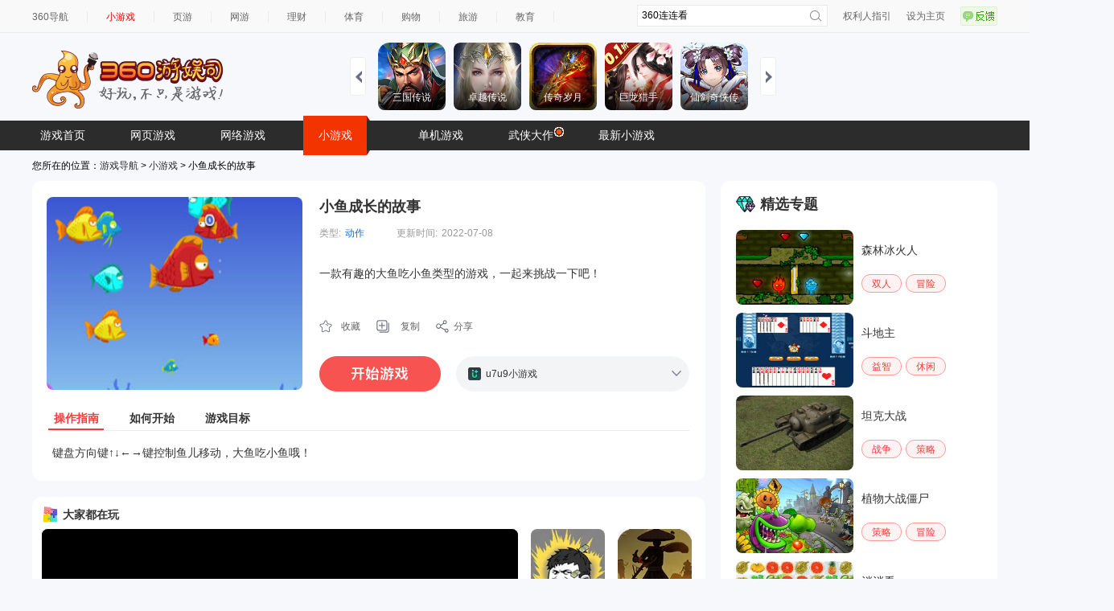

--- FILE ---
content_type: text/html
request_url: https://show-g.mediav.com/s?scheme=https&of=4&newf=1&type=1&showid=8kLSOY&uid=&refurl=&mid=&asc=&reqtimes=1&impct=2&jsonp=QWJsonp1768539460951
body_size: 163
content:
(function(){
var json={};
window['QWJsonp1768539460951'](json);
})();

--- FILE ---
content_type: text/html; charset=utf-8
request_url: https://pages-juxiao.mediav.com/static/qhm.html
body_size: 110
content:
<!DOCTYPE html>
<html lang="en">
<head>
  <meta charset="UTF-8">
  <meta name="viewport" content="width=device-width, initial-scale=1.0">
  <title>cookie mapping</title>
</head>
<body>
  <script src="https://static-ssl.mediav.com/js/qhm.js"></script>
</body>
</html>

--- FILE ---
content_type: text/plain
request_url: https://s.union.360.cn/494828.js
body_size: 16103
content:
/**
 * [WARNING]
 *   !!! 请勿将本文件保存到您的服务器上自行托管
 *   !!! 否则将造成您的站点统计数据不准确
 *   !!! DO NOT host this file on your own server
 *   !!! Please follow instructions by 
 *       https://fenxi.360.cn/setting/gencode
 */
window._qha_data=window._qha_data||{domain:494828,host:'s.union.360.cn',gu:'159987940.2922674906550300160.1768539483000.7983',hu: '11GcoRYsFRFbIycr%2B5J39hZxhdr0%2Bmx5ADdO1CWKspBUE%3D',e360:'3403963579',pageClk:null,urlClk:1,isExp:0,__FX__EVENT__CONVERSION__:[{"eid":"signin_receive_button","other":{"etime":0},"url":"https:\/\/www.936.com\/h5games\/360games\/yikouchichengpangzi10\/index.html*","fxext":{"mvTag":null,"isAutoTrans":-1,"id":481476,"type":2,"remark":"???????","type_d":4,"etime":0},"etype":"204"},{"eid":"adopt_receive_button","other":{"etime":0},"url":"https:\/\/www.936.com\/h5games\/360games\/yikouchichengpangzi10\/index.html*","fxext":{"mvTag":null,"isAutoTrans":-1,"id":481477,"type":2,"remark":"???????","type_d":4,"etime":0},"etype":"204"},{"eid":"life_close_button","other":{"etime":0},"url":"https:\/\/www.936.com\/h5games\/360games\/yikouchichengpangzi10\/index.html*","fxext":{"mvTag":null,"isAutoTrans":-1,"id":481478,"type":2,"remark":"???????","type_d":4,"etime":0},"etype":"204"},{"eid":"meat_close_button","other":{"etime":0},"url":"https:\/\/www.936.com\/h5games\/360games\/yikouchichengpangzi10\/index.html*","fxext":{"mvTag":null,"isAutoTrans":-1,"id":481479,"type":2,"remark":"???????","type_d":4,"etime":0},"etype":"204"},{"eid":"start_button","other":{"etime":0},"url":"https:\/\/fun.jmfanzha.cn\/meitang\/mengxiang\/index.html*","fxext":{"mvTag":null,"isAutoTrans":-1,"id":481741,"type":2,"remark":"?????","type_d":4,"etime":0},"etype":"204"},{"eid":"playgame","other":{"etime":0},"url":"https:\/\/fun.jmfanzha.cn\/meitang\/pangzi\/index.html*","fxext":{"mvTag":null,"isAutoTrans":-1,"id":481953,"type":2,"remark":"???????","type_d":4,"etime":0},"etype":"204"},{"eid":"start_button","other":{"etime":0},"url":"https:\/\/www.936.com\/h5games\/360games\/cangshu_HZ\/index.html*","fxext":{"mvTag":null,"isAutoTrans":-1,"id":482549,"type":2,"remark":"????","type_d":4,"etime":0},"etype":"204"},{"eid":"new_complete_button","other":{"etime":0},"url":"https:\/\/www.936.com\/h5games\/360games\/cangshu_HZ\/index.html*","fxext":{"mvTag":null,"isAutoTrans":-1,"id":482550,"type":2,"remark":"????","type_d":4,"etime":0},"etype":"204"},{"eid":"signin_receive_button","other":{"etime":0},"url":"https:\/\/www.936.com\/h5games\/360games\/cangshu_HZ\/index.html*","fxext":{"mvTag":null,"isAutoTrans":-1,"id":482551,"type":2,"remark":"????","type_d":4,"etime":0},"etype":"204"},{"eid":"start_abyss_button","other":{"etime":0},"url":"https:\/\/fun.jmfanzha.cn\/meitang_tuwei\/index.html*","fxext":{"mvTag":null,"isAutoTrans":-1,"id":485963,"type":2,"remark":"?????","type_d":4,"etime":0},"etype":"204"},{"eid":"start_adventure_button","other":{"etime":0},"url":"https:\/\/fun.jmfanzha.cn\/meitang_tuwei\/index.html*","fxext":{"mvTag":null,"isAutoTrans":-1,"id":485964,"type":2,"remark":"?????","type_d":4,"etime":0},"etype":"204"},{"eid":"signin_receive_button","other":{"etime":0},"url":"https:\/\/fun.jmfanzha.cn\/meitang_tuwei\/index.html*","fxext":{"mvTag":null,"isAutoTrans":-1,"id":485965,"type":2,"remark":"?????","type_d":4,"etime":0},"etype":"204"},{"eid":"load_start","other":{"etime":0},"url":"https:\/\/fun.jmfanzha.cn\/meitang_tuwei\/index.html*","fxext":{"mvTag":null,"isAutoTrans":-1,"id":486256,"type":2,"remark":"?????","type_d":4,"etime":0},"etype":"204"},{"eid":"RAD_close_button","other":{"etime":0},"url":"https:\/\/fun.jmfanzha.cn\/meitang_tuwei\/index.html*","fxext":{"mvTag":null,"isAutoTrans":-1,"id":486257,"type":2,"remark":"?????","type_d":4,"etime":0},"etype":"204"},{"eid":"load_start","other":{"etime":0},"url":"https:\/\/fun.jmfanzha.cn\/meitang_fangdong\/index.html*","fxext":{"mvTag":null,"isAutoTrans":-1,"id":486564,"type":2,"remark":"??????","type_d":4,"etime":0},"etype":"204"},{"eid":"recruit_button","other":{"etime":0},"url":"https:\/\/fun.jmfanzha.cn\/meitang_fangdong\/index.html*","fxext":{"mvTag":null,"isAutoTrans":-1,"id":486565,"type":2,"remark":"??????","type_d":4,"etime":0},"etype":"204"},{"eid":"3speed_button","other":{"etime":0},"url":"https:\/\/fun.jmfanzha.cn\/meitang_fangdong\/index.html*","fxext":{"mvTag":null,"isAutoTrans":-1,"id":486566,"type":2,"remark":"??????","type_d":4,"etime":0},"etype":"204"},{"eid":"RAD_close_button","other":{"etime":0},"url":"https:\/\/fun.jmfanzha.cn\/meitang_fangdong\/index.html*","fxext":{"mvTag":null,"isAutoTrans":-1,"id":486567,"type":2,"remark":"??????","type_d":4,"etime":0},"etype":"204"},{"eid":"sendmoney_button","other":{"etime":0},"url":"https:\/\/fun.jmfanzha.cn\/meitang_fangdong\/index.html*","fxext":{"mvTag":null,"isAutoTrans":-1,"id":486568,"type":2,"remark":"??????","type_d":4,"etime":0},"etype":"204"},{"eid":"load_start","other":{"etime":0},"url":"https:\/\/fun.jmfanzha.cn\/meitang_qianguofu\/index.html*","fxext":{"mvTag":null,"isAutoTrans":-1,"id":486713,"type":2,"remark":"???????","type_d":4,"etime":0},"etype":"204"},{"eid":"task3_complete_button","other":{"etime":0},"url":"https:\/\/fun.jmfanzha.cn\/meitang_qianguofu\/index.html*","fxext":{"mvTag":null,"isAutoTrans":-1,"id":486714,"type":2,"remark":"???????","type_d":4,"etime":0},"etype":"204"},{"eid":"RAD_close_button","other":{"etime":0},"url":"https:\/\/fun.jmfanzha.cn\/meitang_qianguofu\/index.html*","fxext":{"mvTag":null,"isAutoTrans":-1,"id":486718,"type":2,"remark":"???????","type_d":4,"etime":0},"etype":"204"},{"eid":"RAD_complete_button","other":{"etime":0},"url":"https:\/\/fun.jmfanzha.cn\/meitang_qianguofu\/index.html*","fxext":{"mvTag":null,"isAutoTrans":-1,"id":486719,"type":2,"remark":"???????","type_d":4,"etime":0},"etype":"204"},{"eid":"load_end","other":{"etime":0},"url":"https:\/\/fun.jmfanzha.cn\/meitang_fangdong\/index.html*","fxext":{"mvTag":null,"isAutoTrans":-1,"id":487168,"type":2,"remark":"??????","type_d":4,"etime":0},"etype":"204"},{"eid":"load_end","other":{"etime":0},"url":"https:\/\/fun.jmfanzha.cn\/meitang_qianguofu\/index.html*","fxext":{"mvTag":null,"isAutoTrans":-1,"id":487169,"type":2,"remark":"???????","type_d":4,"etime":0},"etype":"204"},{"eid":"load_start","other":{"etime":0},"url":"https:\/\/fun.jmfanzha.cn\/meitang_dagongren\/index.html*","fxext":{"mvTag":null,"isAutoTrans":-1,"id":487212,"type":2,"remark":"??????","type_d":4,"etime":0},"etype":"204"},{"eid":"RAD_close_button","other":{"etime":0},"url":"https:\/\/fun.jmfanzha.cn\/meitang_qianguofu\/index.html*","fxext":{"mvTag":null,"isAutoTrans":-1,"id":487213,"type":2,"remark":"??????","type_d":4,"etime":0},"etype":"204"},{"eid":"RAD_complete_button","other":{"etime":0},"url":"https:\/\/fun.jmfanzha.cn\/meitang_qianguofu\/index.html*","fxext":{"mvTag":null,"isAutoTrans":-1,"id":487214,"type":2,"remark":"??????","type_d":4,"etime":0},"etype":"204"},{"eid":"Employee_mode","other":{"etime":0},"url":"https:\/\/fun.jmfanzha.cn\/meitang_qianguofu\/index.html*","fxext":{"mvTag":null,"isAutoTrans":-1,"id":487218,"type":2,"remark":"??????","type_d":4,"etime":0},"etype":"204"},{"eid":"load_start","other":{"etime":0},"url":"https:\/\/fun.jmfanzha.cn\/meitang_cangshu\/index.html*","fxext":{"mvTag":null,"isAutoTrans":-1,"id":487762,"type":2,"remark":"????","type_d":4,"etime":0},"etype":"204"},{"eid":"load_end","other":{"etime":0},"url":"https:\/\/fun.jmfanzha.cn\/meitang_cangshu\/index.html*","fxext":{"mvTag":null,"isAutoTrans":-1,"id":487763,"type":2,"remark":"????","type_d":4,"etime":0},"etype":"204"},{"eid":"load_start","other":{"etime":0},"url":"https:\/\/fun.jmfanzha.cn\/meitang_anying\/index.html*","fxext":{"mvTag":null,"isAutoTrans":-1,"id":488015,"type":2,"remark":"????","type_d":4,"etime":0},"etype":"204"},{"eid":"load_end","other":{"etime":0},"url":"https:\/\/fun.jmfanzha.cn\/meitang_anying\/index.html*","fxext":{"mvTag":null,"isAutoTrans":-1,"id":488016,"type":2,"remark":"????","type_d":4,"etime":0},"etype":"204"},{"eid":"load_start","other":{"etime":0},"url":"https:\/\/fun.jmfanzha.cn\/meitang_shouren\/index.html*","fxext":{"mvTag":null,"isAutoTrans":-1,"id":488017,"type":2,"remark":"??????","type_d":4,"etime":0},"etype":"204"},{"eid":"load_end","other":{"etime":0},"url":"https:\/\/fun.jmfanzha.cn\/meitang_shouren\/index.html*","fxext":{"mvTag":null,"isAutoTrans":-1,"id":488018,"type":2,"remark":"??????","type_d":4,"etime":0},"etype":"204"},{"eid":"load_start","other":{"etime":0},"url":"https:\/\/fun.jmfanzha.cn\/meitang_2048taiqiu\/index.html*","fxext":{"mvTag":null,"isAutoTrans":-1,"id":488022,"type":2,"remark":"2048??3D","type_d":4,"etime":0},"etype":"204"},{"eid":"load_end","other":{"etime":0},"url":"https:\/\/fun.jmfanzha.cn\/meitang_2048taiqiu\/index.html*","fxext":{"mvTag":null,"isAutoTrans":-1,"id":488023,"type":2,"remark":"2048??3D","type_d":4,"etime":0},"etype":"204"},{"eid":"load_start","other":{"etime":0},"url":"https:\/\/fun.jmfanzha.cn\/meitang_xiaoshichengbao\/index.html*","fxext":{"mvTag":null,"isAutoTrans":-1,"id":488024,"type":2,"remark":"?????","type_d":4,"etime":0},"etype":"204"},{"eid":"load_end","other":{"etime":0},"url":"https:\/\/fun.jmfanzha.cn\/meitang_xiaoshichengbao\/index.html*","fxext":{"mvTag":null,"isAutoTrans":-1,"id":488025,"type":2,"remark":"?????","type_d":4,"etime":0},"etype":"204"},{"eid":"load_start","other":{"etime":0},"url":"https:\/\/fun.jmfanzha.cn\/meitang_chaofankadingche\/index.html*","fxext":{"mvTag":null,"isAutoTrans":-1,"id":488091,"type":2,"remark":"?????","type_d":4,"etime":0},"etype":"204"},{"eid":"load_end","other":{"etime":0},"url":"https:\/\/fun.jmfanzha.cn\/meitang_chaofankadingche\/index.html*","fxext":{"mvTag":null,"isAutoTrans":-1,"id":488092,"type":2,"remark":"?????","type_d":4,"etime":0},"etype":"204"},{"eid":"load_start","other":{"etime":0},"url":"https:\/\/fun.jmfanzha.cn\/meitang_cesuo\/index.html*","fxext":{"mvTag":null,"isAutoTrans":-1,"id":488093,"type":2,"remark":"?????","type_d":4,"etime":0},"etype":"204"},{"eid":"load_end","other":{"etime":0},"url":"https:\/\/fun.jmfanzha.cn\/meitang_cesuo\/index.html*","fxext":{"mvTag":null,"isAutoTrans":-1,"id":488094,"type":2,"remark":"?????","type_d":4,"etime":0},"etype":"204"},{"eid":"load_start","other":{"etime":0},"url":"https:\/\/fun.jmfanzha.cn\/meitang_huolala\/index.html*","fxext":{"mvTag":null,"isAutoTrans":-1,"id":488095,"type":2,"remark":"???","type_d":4,"etime":0},"etype":"204"},{"eid":"load_end","other":{"etime":0},"url":"https:\/\/fun.jmfanzha.cn\/meitang_huolala\/index.html*","fxext":{"mvTag":null,"isAutoTrans":-1,"id":488096,"type":2,"remark":"???","type_d":4,"etime":0},"etype":"204"},{"eid":"load_start","other":{"etime":0},"url":"https:\/\/fun.jmfanzha.cn\/meitang_fuguihao\/index.html*","fxext":{"mvTag":null,"isAutoTrans":-1,"id":488502,"type":2,"remark":"??????","type_d":4,"etime":0},"etype":"204"},{"eid":"load_end","other":{"etime":0},"url":"https:\/\/fun.jmfanzha.cn\/meitang_fuguihao\/index.html*","fxext":{"mvTag":null,"isAutoTrans":-1,"id":488503,"type":2,"remark":"??????","type_d":4,"etime":0},"etype":"204"},{"eid":"load_start","other":{"etime":0},"url":"https:\/\/fun.jmfanzha.cn\/meitang_mayidiguo\/index.html*","fxext":{"mvTag":null,"isAutoTrans":-1,"id":488613,"type":2,"remark":"????","type_d":4,"etime":0},"etype":"204"},{"eid":"load_end","other":{"etime":0},"url":"https:\/\/fun.jmfanzha.cn\/meitang_mayidiguo\/index.html*","fxext":{"mvTag":null,"isAutoTrans":-1,"id":488617,"type":2,"remark":"????","type_d":4,"etime":0},"etype":"204"},{"eid":"load_start","other":{"etime":0},"url":"https:\/\/fun.jmfanzha.cn\/meitang\/cangshugongyu\/index.html*","fxext":{"mvTag":null,"isAutoTrans":-1,"id":488618,"type":2,"remark":"????","type_d":4,"etime":0},"etype":"204"},{"eid":"load_end","other":{"etime":0},"url":"https:\/\/fun.jmfanzha.cn\/meitang\/cangshugongyu\/index.html*","fxext":{"mvTag":null,"isAutoTrans":-1,"id":488619,"type":2,"remark":"????","type_d":4,"etime":0},"etype":"204"},{"eid":"load_start","other":{"etime":0},"url":"https:\/\/fun.jmfanzha.cn\/meitang\/shihuang\/index.html*","fxext":{"mvTag":null,"isAutoTrans":-1,"id":488620,"type":2,"remark":"??????","type_d":4,"etime":0},"etype":"204"},{"eid":"load_end","other":{"etime":0},"url":"https:\/\/fun.jmfanzha.cn\/meitang\/shihuang\/index.html*","fxext":{"mvTag":null,"isAutoTrans":-1,"id":488621,"type":2,"remark":"??????","type_d":4,"etime":0},"etype":"204"},{"eid":"load_start","other":{"etime":0},"url":"https:\/\/fun.jmfanzha.cn\/meitang\/muyangren\/index.html*","fxext":{"mvTag":null,"isAutoTrans":-1,"id":488622,"type":2,"remark":"?????","type_d":4,"etime":0},"etype":"204"},{"eid":"load_end","other":{"etime":0},"url":"https:\/\/fun.jmfanzha.cn\/meitang\/muyangren\/index.html*","fxext":{"mvTag":null,"isAutoTrans":-1,"id":488623,"type":2,"remark":"?????","type_d":4,"etime":0},"etype":"204"},{"eid":"load_start","other":{"etime":0},"url":"https:\/\/fun.jmfanzha.cn\/meitang\/jianzao\/index.html*","fxext":{"mvTag":null,"isAutoTrans":-1,"id":488624,"type":2,"remark":"?????","type_d":4,"etime":0},"etype":"204"},{"eid":"load_end","other":{"etime":0},"url":"https:\/\/fun.jmfanzha.cn\/meitang\/jianzao\/index.html*","fxext":{"mvTag":null,"isAutoTrans":-1,"id":488625,"type":2,"remark":"?????","type_d":4,"etime":0},"etype":"204"},{"eid":"load_start","other":{"etime":0},"url":"https:\/\/fun.jmfanzha.cn\/meitang\/tegong\/index.html*","fxext":{"mvTag":null,"isAutoTrans":-1,"id":488635,"type":2,"remark":"????","type_d":4,"etime":0},"etype":"204"},{"eid":"load_end","other":{"etime":0},"url":"https:\/\/fun.jmfanzha.cn\/meitang\/tegong\/index.html*","fxext":{"mvTag":null,"isAutoTrans":-1,"id":488636,"type":2,"remark":"????","type_d":4,"etime":0},"etype":"204"},{"eid":"load_start","other":{"etime":0},"url":"https:\/\/fun.jmfanzha.cn\/meitang\/xiaochou\/index.html*","fxext":{"mvTag":null,"isAutoTrans":-1,"id":488637,"type":2,"remark":"?????","type_d":4,"etime":0},"etype":"204"},{"eid":"load_end","other":{"etime":0},"url":"https:\/\/fun.jmfanzha.cn\/meitang\/xiaochou\/index.html*","fxext":{"mvTag":null,"isAutoTrans":-1,"id":488638,"type":2,"remark":"?????","type_d":4,"etime":0},"etype":"204"},{"eid":"load_start","other":{"etime":0},"url":"https:\/\/fun.jmfanzha.cn\/meitang\/xiangchangren\/index.html*","fxext":{"mvTag":null,"isAutoTrans":-1,"id":488639,"type":2,"remark":"?????","type_d":4,"etime":0},"etype":"204"},{"eid":"load_end","other":{"etime":0},"url":"https:\/\/fun.jmfanzha.cn\/meitang\/xiangchangren\/index.html*","fxext":{"mvTag":null,"isAutoTrans":-1,"id":488640,"type":2,"remark":"?????","type_d":4,"etime":0},"etype":"204"},{"eid":"load_start","other":{"etime":0},"url":"https:\/\/fun.jmfanzha.cn\/meitang\/caicaikan\/index.html*","fxext":{"mvTag":null,"isAutoTrans":-1,"id":488869,"type":2,"remark":"?????","type_d":4,"etime":0},"etype":"204"},{"eid":"load_end","other":{"etime":0},"url":"https:\/\/fun.jmfanzha.cn\/meitang\/caicaikan\/index.html*","fxext":{"mvTag":null,"isAutoTrans":-1,"id":488870,"type":2,"remark":"?????","type_d":4,"etime":0},"etype":"204"},{"eid":"load_start","other":{"etime":0},"url":"https:\/\/fun.jmfanzha.cn\/meitang\/mengmiao\/index.html*","fxext":{"mvTag":null,"isAutoTrans":-1,"id":488871,"type":2,"remark":"?????","type_d":4,"etime":0},"etype":"204"},{"eid":"load_end","other":{"etime":0},"url":"https:\/\/fun.jmfanzha.cn\/meitang\/mengmiao\/index.html*","fxext":{"mvTag":null,"isAutoTrans":-1,"id":488872,"type":2,"remark":"?????","type_d":4,"etime":0},"etype":"204"},{"eid":"load_start","other":{"etime":0},"url":"https:\/\/fun.jmfanzha.cn\/meitang\/baoweizhan\/index.html*","fxext":{"mvTag":null,"isAutoTrans":-1,"id":488873,"type":2,"remark":"?????","type_d":4,"etime":0},"etype":"204"},{"eid":"load_end","other":{"etime":0},"url":"https:\/\/fun.jmfanzha.cn\/meitang\/baoweizhan\/index.html*","fxext":{"mvTag":null,"isAutoTrans":-1,"id":488874,"type":2,"remark":"?????","type_d":4,"etime":0},"etype":"204"},{"eid":"load_start","other":{"etime":0},"url":"https:\/\/fun.jmfanzha.cn\/meitang\/shangjinlieshou\/index.html*","fxext":{"mvTag":null,"isAutoTrans":-1,"id":488875,"type":2,"remark":"????","type_d":4,"etime":0},"etype":"204"},{"eid":"load_end","other":{"etime":0},"url":"https:\/\/fun.jmfanzha.cn\/meitang\/shangjinlieshou\/index.html*","fxext":{"mvTag":null,"isAutoTrans":-1,"id":488876,"type":2,"remark":"????","type_d":4,"etime":0},"etype":"204"},{"eid":"load_start","other":{"etime":0},"url":"https:\/\/fun.jmfanzha.cn\/meitang\/maoshe\/index.html*","fxext":{"mvTag":null,"isAutoTrans":-1,"id":488877,"type":2,"remark":"?????","type_d":4,"etime":0},"etype":"204"},{"eid":"load_end","other":{"etime":0},"url":"https:\/\/fun.jmfanzha.cn\/meitang\/maoshe\/index.html*","fxext":{"mvTag":null,"isAutoTrans":-1,"id":488878,"type":2,"remark":"?????","type_d":4,"etime":0},"etype":"204"},{"eid":"load_start","other":{"etime":0},"url":"https:\/\/fun.jmfanzha.cn\/meitang\/kuozhang\/index.html*","fxext":{"mvTag":null,"isAutoTrans":-1,"id":488879,"type":2,"remark":"??????","type_d":4,"etime":0},"etype":"204"},{"eid":"load_end","other":{"etime":0},"url":"https:\/\/fun.jmfanzha.cn\/meitang\/kuozhang\/index.html*","fxext":{"mvTag":null,"isAutoTrans":-1,"id":488880,"type":2,"remark":"??????","type_d":4,"etime":0},"etype":"204"},{"eid":"load_start","other":{"etime":0},"url":"https:\/\/fun.jmfanzha.cn\/meitang\/zhihuiguan\/index.html*","fxext":{"mvTag":null,"isAutoTrans":-1,"id":488881,"type":2,"remark":"?????","type_d":4,"etime":0},"etype":"204"},{"eid":"load_end","other":{"etime":0},"url":"https:\/\/fun.jmfanzha.cn\/meitang\/zhihuiguan\/index.html*","fxext":{"mvTag":null,"isAutoTrans":-1,"id":488882,"type":2,"remark":"?????","type_d":4,"etime":0},"etype":"204"},{"eid":"load_start","other":{"etime":0},"url":"https:\/\/fun.jmfanzha.cn\/meitang\/huoxiansheji\/index.html*","fxext":{"mvTag":null,"isAutoTrans":-1,"id":488883,"type":2,"remark":"??????","type_d":4,"etime":0},"etype":"204"},{"eid":"load_end","other":{"etime":0},"url":"https:\/\/fun.jmfanzha.cn\/meitang\/huoxiansheji\/index.html*","fxext":{"mvTag":null,"isAutoTrans":-1,"id":488884,"type":2,"remark":"??????","type_d":4,"etime":0},"etype":"204"},{"eid":"load_start","other":{"etime":0},"url":"https:\/\/fun.jmfanzha.cn\/meitang\/xingcunzhe\/index.html*","fxext":{"mvTag":null,"isAutoTrans":-1,"id":488885,"type":2,"remark":"?????","type_d":4,"etime":0},"etype":"204"},{"eid":"load_end","other":{"etime":0},"url":"https:\/\/fun.jmfanzha.cn\/meitang\/xingcunzhe\/index.html*","fxext":{"mvTag":null,"isAutoTrans":-1,"id":488886,"type":2,"remark":"?????","type_d":4,"etime":0},"etype":"204"},{"eid":"load_start","other":{"etime":0},"url":"https:\/\/fun.jmfanzha.cn\/meitang\/yitiaolong\/index.html*","fxext":{"mvTag":null,"isAutoTrans":-1,"id":488887,"type":2,"remark":"?????","type_d":4,"etime":0},"etype":"204"},{"eid":"load_end","other":{"etime":0},"url":"https:\/\/fun.jmfanzha.cn\/meitang\/yitiaolong\/index.html*","fxext":{"mvTag":null,"isAutoTrans":-1,"id":488888,"type":2,"remark":"?????","type_d":4,"etime":0},"etype":"204"},{"eid":"load_start","other":{"etime":0},"url":"https:\/\/fun.jmfanzha.cn\/meitang\/dabaobei\/index.html*","fxext":{"mvTag":null,"isAutoTrans":-1,"id":488889,"type":2,"remark":"?????","type_d":4,"etime":0},"etype":"204"},{"eid":"load_end","other":{"etime":0},"url":"https:\/\/fun.jmfanzha.cn\/meitang\/dabaobei\/index.html*","fxext":{"mvTag":null,"isAutoTrans":-1,"id":488890,"type":2,"remark":"?????","type_d":4,"etime":0},"etype":"204"},{"eid":"load_start","other":{"etime":0},"url":"https:\/\/fun.jmfanzha.cn\/meitang\/huaxian\/index.html*","fxext":{"mvTag":null,"isAutoTrans":-1,"id":488891,"type":2,"remark":"????","type_d":4,"etime":0},"etype":"204"},{"eid":"load_end","other":{"etime":0},"url":"https:\/\/fun.jmfanzha.cn\/meitang\/huaxian\/index.html*","fxext":{"mvTag":null,"isAutoTrans":-1,"id":488892,"type":2,"remark":"????","type_d":4,"etime":0},"etype":"204"},{"eid":"load_start","other":{"etime":0},"url":"https:\/\/fun.jmfanzha.cn\/meitang\/huoli\/index.html*","fxext":{"mvTag":null,"isAutoTrans":-1,"id":488893,"type":2,"remark":"????","type_d":4,"etime":0},"etype":"204"},{"eid":"load_end","other":{"etime":0},"url":"https:\/\/fun.jmfanzha.cn\/meitang\/huoli\/index.html*","fxext":{"mvTag":null,"isAutoTrans":-1,"id":488894,"type":2,"remark":"????","type_d":4,"etime":0},"etype":"204"},{"eid":"load_start","other":{"etime":0},"url":"https:\/\/fun.jmfanzha.cn\/meitang\/huimie\/index.html*","fxext":{"mvTag":null,"isAutoTrans":-1,"id":488895,"type":2,"remark":"????","type_d":4,"etime":0},"etype":"204"},{"eid":"load_end","other":{"etime":0},"url":"https:\/\/fun.jmfanzha.cn\/meitang\/huimie\/index.html*","fxext":{"mvTag":null,"isAutoTrans":-1,"id":488896,"type":2,"remark":"????","type_d":4,"etime":0},"etype":"204"},{"eid":"load_start","other":{"etime":0},"url":"https:\/\/fun.jmfanzha.cn\/meitang\/emeng\/index.html*","fxext":{"mvTag":null,"isAutoTrans":-1,"id":488897,"type":2,"remark":"???????","type_d":4,"etime":0},"etype":"204"},{"eid":"load_end","other":{"etime":0},"url":"https:\/\/fun.jmfanzha.cn\/meitang\/emeng\/index.html*","fxext":{"mvTag":null,"isAutoTrans":-1,"id":488898,"type":2,"remark":"???????","type_d":4,"etime":0},"etype":"204"},{"eid":"load_start","other":{"etime":0},"url":"https:\/\/fun.jmfanzha.cn\/meitang\/pintudashi\/index.html*","fxext":{"mvTag":null,"isAutoTrans":-1,"id":488899,"type":2,"remark":"????","type_d":4,"etime":0},"etype":"204"},{"eid":"load_end","other":{"etime":0},"url":"https:\/\/fun.jmfanzha.cn\/meitang\/pintudashi\/index.html*","fxext":{"mvTag":null,"isAutoTrans":-1,"id":488900,"type":2,"remark":"????","type_d":4,"etime":0},"etype":"204"},{"eid":"load_start","other":{"etime":0},"url":"https:\/\/fun.jmfanzha.cn\/meitang\/lianaimao\/index.html*","fxext":{"mvTag":null,"isAutoTrans":-1,"id":488901,"type":2,"remark":"????","type_d":4,"etime":0},"etype":"204"},{"eid":"load_end","other":{"etime":0},"url":"https:\/\/fun.jmfanzha.cn\/meitang\/lianaimao\/index.html*","fxext":{"mvTag":null,"isAutoTrans":-1,"id":488902,"type":2,"remark":"????","type_d":4,"etime":0},"etype":"204"},{"eid":"load_start","other":{"etime":0},"url":"https:\/\/fun.jmfanzha.cn\/meitang\/danke\/index.html*","fxext":{"mvTag":null,"isAutoTrans":-1,"id":488903,"type":2,"remark":"?????","type_d":4,"etime":0},"etype":"204"},{"eid":"load_end","other":{"etime":0},"url":"https:\/\/fun.jmfanzha.cn\/meitang\/danke\/index.html*","fxext":{"mvTag":null,"isAutoTrans":-1,"id":488904,"type":2,"remark":"?????","type_d":4,"etime":0},"etype":"204"},{"eid":"load_start","other":{"etime":0},"url":"https:\/\/fun.jmfanzha.cn\/meitang\/duidie\/index.html*","fxext":{"mvTag":null,"isAutoTrans":-1,"id":488905,"type":2,"remark":"????","type_d":4,"etime":0},"etype":"204"},{"eid":"load_end","other":{"etime":0},"url":"https:\/\/fun.jmfanzha.cn\/meitang\/duidie\/index.html*","fxext":{"mvTag":null,"isAutoTrans":-1,"id":490911,"type":2,"remark":"????","type_d":4,"etime":0},"etype":"204"},{"eid":"load_start","other":{"etime":0},"url":"https:\/\/fun.jmfanzha.cn\/meitang\/yangyang\/index.html*","fxext":{"mvTag":null,"isAutoTrans":-1,"id":490974,"type":2,"remark":"????","type_d":4,"etime":0},"etype":"204"},{"eid":"load_end","other":{"etime":0},"url":"https:\/\/fun.jmfanzha.cn\/meitang\/yangyang\/index.html*","fxext":{"mvTag":null,"isAutoTrans":-1,"id":490975,"type":2,"remark":"????","type_d":4,"etime":0},"etype":"204"},{"eid":"load_end","other":{"etime":0},"url":"https:\/\/fun.jmfanzha.cn\/meitang\/jianbing\/index.html*","fxext":{"mvTag":null,"isAutoTrans":-1,"id":492417,"type":2,"remark":"?????","type_d":4,"etime":0},"etype":"204"},{"eid":"load_start","other":{"etime":0},"url":"https:\/\/fun.jmfanzha.cn\/meitang\/mofaxingcun\/index.html*","fxext":{"mvTag":null,"isAutoTrans":-1,"id":492418,"type":2,"remark":"?????","type_d":4,"etime":0},"etype":"204"},{"eid":"load_start","other":{"etime":0},"url":"https:\/\/fun.jmfanzha.cn\/meitang\/shudu\/index.html*","fxext":{"mvTag":null,"isAutoTrans":-1,"id":492419,"type":2,"remark":"???????","type_d":4,"etime":0},"etype":"204"},{"eid":"load_start","other":{"etime":0},"url":"https:\/\/fun.jmfanzha.cn\/meitang\/tangguoren\/index.html*","fxext":{"mvTag":null,"isAutoTrans":-1,"id":492815,"type":2,"remark":"??????","type_d":4,"etime":0},"etype":"204"},{"eid":"load_start","other":{"etime":0},"url":"https:\/\/fun.jmfanzha.cn\/meitang\/jdscdh\/index.html*","fxext":{"mvTag":null,"isAutoTrans":-1,"id":493822,"type":2,"remark":"??????","type_d":4,"etime":0},"etype":"204"},{"eid":"load_start","other":{"etime":0},"url":"https:\/\/fun.jmfanzha.cn\/meitang\/bqbzz\/index.html*","fxext":{"mvTag":null,"isAutoTrans":-1,"id":493823,"type":2,"remark":"?????","type_d":4,"etime":0},"etype":"204"},{"eid":"load_start","other":{"etime":0},"url":"https:\/\/fun.jmfanzha.cn\/meitang\/kfzr\/index.html*","fxext":{"mvTag":null,"isAutoTrans":-1,"id":493824,"type":2,"remark":"????","type_d":4,"etime":0},"etype":"204"},{"eid":"load_start","other":{"etime":0},"url":"https:\/\/fun.jmfanzha.cn\/meitang\/kfzr\/index.html*","fxext":{"mvTag":null,"isAutoTrans":-1,"id":493825,"type":2,"remark":"??????","type_d":4,"etime":0},"etype":"204"},{"eid":"load_start","other":{"etime":0},"url":"https:\/\/fun.jmfanzha.cn\/meitang\/dstk\/index.html*","fxext":{"mvTag":null,"isAutoTrans":-1,"id":493826,"type":2,"remark":"????","type_d":4,"etime":0},"etype":"204"},{"eid":"load_start","other":{"etime":0},"url":"https:\/\/fun.jmfanzha.cn\/manual\/chaonengyingxiong\/index.html*","fxext":{"mvTag":null,"isAutoTrans":-1,"id":495873,"type":2,"remark":"???????","type_d":4,"etime":0},"etype":"204"},{"eid":"load_start","other":{"etime":0},"url":"https:\/\/fun.jmfanzha.cn\/manual\/zhipaita\/index.html*","fxext":{"mvTag":null,"isAutoTrans":-1,"id":495874,"type":2,"remark":"???","type_d":4,"etime":0},"etype":"204"},{"eid":"load_start","other":{"etime":0},"url":"https:\/\/fun.jmfanzha.cn\/manual\/yu\/index.html*","fxext":{"mvTag":null,"isAutoTrans":-1,"id":495875,"type":2,"remark":"?????","type_d":4,"etime":0},"etype":"204"},{"eid":"load_start","other":{"etime":0},"url":"https:\/\/fun.jmfanzha.cn\/meitang\/ysrbxz\/index.html*","fxext":{"mvTag":null,"isAutoTrans":-1,"id":495876,"type":2,"remark":"??????","type_d":4,"etime":0},"etype":"204"},{"eid":"load_start","other":{"etime":0},"url":"https:\/\/fun.jmfanzha.cn\/manual\/hcrzz\/index.html*","fxext":{"mvTag":null,"isAutoTrans":-1,"id":496755,"type":2,"remark":"????????","type_d":4,"etime":0},"etype":"204"},{"eid":"load_start","other":{"etime":0},"url":"https:\/\/fun.jmfanzha.cn\/manual\/hcrzz\/index.html*","fxext":{"mvTag":null,"isAutoTrans":-1,"id":496759,"type":2,"remark":"?????","type_d":4,"etime":0},"etype":"204"},{"eid":"load_start","other":{"etime":0},"url":"https:\/\/fun.jmfanzha.cn\/manual\/lipudehanzi\/index.html*","fxext":{"mvTag":null,"isAutoTrans":-1,"id":496760,"type":2,"remark":"?????","type_d":4,"etime":0},"etype":"204"},{"eid":"load_start","other":{"etime":0},"url":"https:\/\/fun.jmfanzha.cn\/manual\/hcrstt\/index.html*","fxext":{"mvTag":null,"isAutoTrans":-1,"id":496778,"type":2,"remark":"??????","type_d":4,"etime":0},"etype":"204"},{"eid":"load_start","other":{"etime":0},"url":"https:\/\/fun.jmfanzha.cn\/manual\/nongchang\/index.html*","fxext":{"mvTag":null,"isAutoTrans":-1,"id":496959,"type":2,"remark":"??????","type_d":4,"etime":0},"etype":"204"},{"eid":"load_start","other":{"etime":0},"url":"https:\/\/fun.jmfanzha.cn\/manual\/jixianpaoku\/index.html*","fxext":{"mvTag":null,"isAutoTrans":-1,"id":497591,"type":2,"remark":"????","type_d":4,"etime":0},"etype":"204"},{"eid":"load_start","other":{"etime":0},"url":"https:\/\/fun.jmfanzha.cn\/manual\/shenqiluandou\/index.html*","fxext":{"mvTag":null,"isAutoTrans":-1,"id":497800,"type":2,"remark":"???????","type_d":4,"etime":0},"etype":"204"},{"eid":"load_start","other":{"etime":0},"url":"https:\/\/fun.jmfanzha.cn\/manual\/mt_tanchishe\/index.html*","fxext":{"mvTag":null,"isAutoTrans":-1,"id":497816,"type":2,"remark":"????????","type_d":4,"etime":0},"etype":"204"},{"eid":"load_start","other":{"etime":0},"url":"https:\/\/fun.jmfanzha.cn\/manual\/mt_baozoufeidao\/index.html*","fxext":{"mvTag":null,"isAutoTrans":-1,"id":497950,"type":2,"remark":"????","type_d":4,"etime":0},"etype":"204"},{"eid":"load_start","other":{"etime":0},"url":"https:\/\/fun.jmfanzha.cn\/manual\/shejidashi\/index.html*","fxext":{"mvTag":null,"isAutoTrans":-1,"id":497976,"type":2,"remark":"????","type_d":4,"etime":0},"etype":"204"},{"eid":"load_start","other":{"etime":0},"url":"https:\/\/fun.jmfanzha.cn\/manual\/wodecanting\/index.html*","fxext":{"mvTag":null,"isAutoTrans":-1,"id":498670,"type":2,"remark":"??????","type_d":4,"etime":0},"etype":"204"},{"eid":"load_start","other":{"etime":0},"url":"https:\/\/fun.jmfanzha.cn\/manual\/mt_wangxiaoer\/index.html*","fxext":{"mvTag":null,"isAutoTrans":-1,"id":499587,"type":2,"remark":"??????","type_d":4,"etime":0},"etype":"204"},{"eid":"load_end","other":{"etime":0},"url":"https:\/\/fun.jmfanzha.cn\/manual\/mt_wangxiaoer\/index.html*","fxext":{"mvTag":null,"isAutoTrans":-1,"id":499591,"type":2,"remark":"??????","type_d":4,"etime":0},"etype":"204"},{"eid":"load_start","other":{"etime":0},"url":"https:\/\/fun.jmfanzha.cn\/manual\/mt_taikonglangren\/index.html*","fxext":{"mvTag":null,"isAutoTrans":-1,"id":499637,"type":2,"remark":"???????","type_d":4,"etime":0},"etype":"204"},{"eid":"load_end","other":{"etime":0},"url":"https:\/\/fun.jmfanzha.cn\/manual\/mt_taikonglangren\/index.html*","fxext":{"mvTag":null,"isAutoTrans":-1,"id":499638,"type":2,"remark":"???????","type_d":4,"etime":0},"etype":"204"},{"eid":"load_start","other":{"etime":0},"url":"https:\/\/fun.jmfanzha.cn\/manual\/mt_dagongren2\/index.html*","fxext":{"mvTag":null,"isAutoTrans":-1,"id":500699,"type":2,"remark":"??????2","type_d":4,"etime":0},"etype":"204"},{"eid":"load_end","other":{"etime":0},"url":"https:\/\/fun.jmfanzha.cn\/manual\/mt_dagongren2\/index.html*","fxext":{"mvTag":null,"isAutoTrans":-1,"id":500703,"type":2,"remark":"??????2","type_d":4,"etime":0},"etype":"204"},{"eid":"load_start","other":{"etime":0},"url":"https:\/\/fun.jmfanzha.cn\/manual\/mt_zhanan\/index.html*","fxext":{"mvTag":null,"isAutoTrans":-1,"id":500907,"type":2,"remark":"?????","type_d":4,"etime":0},"etype":"204"},{"eid":"load_end","other":{"etime":0},"url":"https:\/\/fun.jmfanzha.cn\/manual\/mt_zhanan\/index.html*","fxext":{"mvTag":null,"isAutoTrans":-1,"id":500911,"type":2,"remark":"?????","type_d":4,"etime":0},"etype":"204"},{"eid":"load_start","other":{"etime":0},"url":"https:\/\/fun.jmfanzha.cn\/manual\/mt_jiaju\/index.html*","fxext":{"mvTag":null,"isAutoTrans":-1,"id":501007,"type":2,"remark":"?????","type_d":4,"etime":0},"etype":"204"},{"eid":"load_end","other":{"etime":0},"url":"https:\/\/fun.jmfanzha.cn\/manual\/mt_jiaju\/index.html*","fxext":{"mvTag":null,"isAutoTrans":-1,"id":501008,"type":2,"remark":"?????","type_d":4,"etime":0},"etype":"204"},{"eid":"load_start","other":{"etime":0},"url":"https:\/\/fun.jmfanzha.cn\/manual\/mt_shengsijuji\/index.html*","fxext":{"mvTag":null,"isAutoTrans":-1,"id":501178,"type":2,"remark":"????","type_d":4,"etime":0},"etype":"204"},{"eid":"load_end","other":{"etime":0},"url":"https:\/\/fun.jmfanzha.cn\/manual\/mt_shengsijuji\/index.html*","fxext":{"mvTag":null,"isAutoTrans":-1,"id":501179,"type":2,"remark":"????","type_d":4,"etime":0},"etype":"204"},{"eid":"load_start","other":{"etime":0},"url":"https:\/\/fun.jmfanzha.cn\/manual\/mt_xiaofangyuan\/index.html*","fxext":{"mvTag":null,"isAutoTrans":-1,"id":501180,"type":2,"remark":"??????","type_d":4,"etime":0},"etype":"204"},{"eid":"load_end","other":{"etime":0},"url":"https:\/\/fun.jmfanzha.cn\/manual\/mt_xiaofangyuan\/index.html*","fxext":{"mvTag":null,"isAutoTrans":-1,"id":501181,"type":2,"remark":"??????","type_d":4,"etime":0},"etype":"204"},{"eid":"load_start","other":{"etime":0},"url":"https:\/\/fun.jmfanzha.cn\/manual\/mt_jinhuaren\/index.html*","fxext":{"mvTag":null,"isAutoTrans":-1,"id":501230,"type":2,"remark":"?????","type_d":4,"etime":0},"etype":"204"},{"eid":"load_end","other":{"etime":0},"url":"https:\/\/fun.jmfanzha.cn\/manual\/mt_jinhuaren\/index.html*","fxext":{"mvTag":null,"isAutoTrans":-1,"id":501231,"type":2,"remark":"?????","type_d":4,"etime":0},"etype":"204"},{"eid":"load_start","other":{"etime":0},"url":"https:\/\/fun.jmfanzha.cn\/manual\/mt_jianbing\/index.html*","fxext":{"mvTag":null,"isAutoTrans":-1,"id":501761,"type":2,"remark":"???????","type_d":4,"etime":0},"etype":"204"},{"eid":"load_end","other":{"etime":0},"url":"https:\/\/fun.jmfanzha.cn\/manual\/mt_jianbing\/index.html*","fxext":{"mvTag":null,"isAutoTrans":-1,"id":501762,"type":2,"remark":"???????","type_d":4,"etime":0},"etype":"204"},{"eid":"load_start","other":{"etime":0},"url":"https:\/\/fun.jmfanzha.cn\/manual\/mt_dagongren\/index.html*","fxext":{"mvTag":null,"isAutoTrans":-1,"id":501763,"type":2,"remark":"????????","type_d":4,"etime":0},"etype":"204"},{"eid":"load_end","other":{"etime":0},"url":"https:\/\/fun.jmfanzha.cn\/manual\/mt_dagongren\/index.html*","fxext":{"mvTag":null,"isAutoTrans":-1,"id":501764,"type":2,"remark":"????????","type_d":4,"etime":0},"etype":"204"},{"eid":"load_start","other":{"etime":0},"url":"https:\/\/fun.jmfanzha.cn\/manual\/mt_wuqi\/index.html*","fxext":{"mvTag":null,"isAutoTrans":-1,"id":502079,"type":2,"remark":"?????","type_d":4,"etime":0},"etype":"204"},{"eid":"load_end","other":{"etime":0},"url":"https:\/\/fun.jmfanzha.cn\/manual\/mt_wuqi\/index.html*","fxext":{"mvTag":null,"isAutoTrans":-1,"id":502080,"type":2,"remark":"?????","type_d":4,"etime":0},"etype":"204"},{"eid":"load_start","other":{"etime":0},"url":"https:\/\/fun.jmfanzha.cn\/manual\/mt_jietou\/index.html*","fxext":{"mvTag":null,"isAutoTrans":-1,"id":504001,"type":2,"remark":"??????","type_d":4,"etime":0},"etype":"204"},{"eid":"load_end","other":{"etime":0},"url":"https:\/\/fun.jmfanzha.cn\/manual\/mt_jietou\/index.html*","fxext":{"mvTag":null,"isAutoTrans":-1,"id":504005,"type":2,"remark":"??????","type_d":4,"etime":0},"etype":"204"},{"eid":"load_start","other":{"etime":0},"url":"https:\/\/fun.jmfanzha.cn\/manual\/mt_chonglangnvhai\/index.html*","fxext":{"mvTag":null,"isAutoTrans":-1,"id":504006,"type":2,"remark":"????","type_d":4,"etime":0},"etype":"204"},{"eid":"load_end","other":{"etime":0},"url":"https:\/\/fun.jmfanzha.cn\/manual\/mt_chonglangnvhai\/index.html*","fxext":{"mvTag":null,"isAutoTrans":-1,"id":504007,"type":2,"remark":"????","type_d":4,"etime":0},"etype":"204"},{"eid":"load_start","other":{"etime":0},"url":"https:\/\/fun.jmfanzha.cn\/manual\/mt_zhujianshi\/index.html*","fxext":{"mvTag":null,"isAutoTrans":-1,"id":504008,"type":2,"remark":"???","type_d":4,"etime":0},"etype":"204"},{"eid":"load_end","other":{"etime":0},"url":"https:\/\/fun.jmfanzha.cn\/manual\/mt_zhujianshi\/index.html*","fxext":{"mvTag":null,"isAutoTrans":-1,"id":504009,"type":2,"remark":"???","type_d":4,"etime":0},"etype":"204"},{"eid":"load_start","other":{"etime":0},"url":"https:\/\/fun.jmfanzha.cn\/manual\/mt_tiaowudashi\/index.html*","fxext":{"mvTag":null,"isAutoTrans":-1,"id":504013,"type":2,"remark":"????","type_d":4,"etime":0},"etype":"204"},{"eid":"load_end","other":{"etime":0},"url":"https:\/\/fun.jmfanzha.cn\/manual\/mt_tiaowudashi\/index.html*","fxext":{"mvTag":null,"isAutoTrans":-1,"id":504014,"type":2,"remark":"????","type_d":4,"etime":0},"etype":"204"},{"eid":"load_start","other":{"etime":0},"url":"https:\/\/fun.jmfanzha.cn\/manual\/mt_dongwuyuan\/index.html*","fxext":{"mvTag":null,"isAutoTrans":-1,"id":504067,"type":2,"remark":"?????","type_d":4,"etime":0},"etype":"204"},{"eid":"load_end","other":{"etime":0},"url":"https:\/\/fun.jmfanzha.cn\/manual\/mt_dongwuyuan\/index.html*","fxext":{"mvTag":null,"isAutoTrans":-1,"id":504068,"type":2,"remark":"?????","type_d":4,"etime":0},"etype":"204"},{"eid":"load_start","other":{"etime":0},"url":"https:\/\/fun.jmfanzha.cn\/manual\/mt_tangping\/index.html*","fxext":{"mvTag":null,"isAutoTrans":-1,"id":505422,"type":2,"remark":"????","type_d":4,"etime":0},"etype":"204"},{"eid":"load_end","other":{"etime":0},"url":"https:\/\/fun.jmfanzha.cn\/manual\/mt_tangping\/index.html*","fxext":{"mvTag":null,"isAutoTrans":-1,"id":505423,"type":2,"remark":"????","type_d":4,"etime":0},"etype":"204"},{"eid":"load_start","other":{"etime":0},"url":"https:\/\/fun.jmfanzha.cn\/manual\/mt_rongyaoyongshi\/index.html*","fxext":{"mvTag":null,"isAutoTrans":-1,"id":505866,"type":2,"remark":"??????","type_d":4,"etime":0},"etype":"204"},{"eid":"load_end","other":{"etime":0},"url":"https:\/\/fun.jmfanzha.cn\/manual\/mt_rongyaoyongshi\/index.html*","fxext":{"mvTag":null,"isAutoTrans":-1,"id":505867,"type":2,"remark":"??????","type_d":4,"etime":0},"etype":"204"},{"eid":"load_start","other":{"etime":0},"url":"https:\/\/fun.jmfanzha.cn\/manual\/mt_kaihuang\/index.html*","fxext":{"mvTag":null,"isAutoTrans":-1,"id":506006,"type":2,"remark":"?????","type_d":4,"etime":0},"etype":"204"},{"eid":"load_start","other":{"etime":0},"url":"https:\/\/fun.jmfanzha.cn\/manual\/mt_kaihuang\/index.html*","fxext":{"mvTag":null,"isAutoTrans":-1,"id":506007,"type":2,"remark":"?????","type_d":4,"etime":0},"etype":"204"},{"eid":"load_start","other":{"etime":0},"url":"https:\/\/fun.jmfanzha.cn\/manual\/mt_apiaogecao\/index.html*","fxext":{"mvTag":null,"isAutoTrans":-1,"id":506899,"type":2,"remark":"????","type_d":4,"etime":0},"etype":"204"},{"eid":"load_end","other":{"etime":0},"url":"https:\/\/fun.jmfanzha.cn\/manual\/mt_apiaogecao\/index.html*","fxext":{"mvTag":null,"isAutoTrans":-1,"id":506900,"type":2,"remark":"????","type_d":4,"etime":0},"etype":"204"},{"eid":"load_start","other":{"etime":0},"url":"https:\/\/fun.jmfanzha.cn\/ssp\/52\/317\/index.html*","fxext":{"mvTag":null,"isAutoTrans":-1,"id":510519,"type":2,"remark":"?????","type_d":4,"etime":0},"etype":"204"},{"eid":"load_end","other":{"etime":0},"url":"https:\/\/fun.jmfanzha.cn\/ssp\/52\/317\/index.html*","fxext":{"mvTag":null,"isAutoTrans":-1,"id":510520,"type":2,"remark":"?????","type_d":4,"etime":0},"etype":"204"},{"eid":"load_start","other":{"etime":0},"url":"https:\/\/fun.jmfanzha.cn\/ssp\/52\/318\/index.html*","fxext":{"mvTag":null,"isAutoTrans":-1,"id":510521,"type":2,"remark":"?????","type_d":4,"etime":0},"etype":"204"},{"eid":"load_end","other":{"etime":0},"url":"https:\/\/fun.jmfanzha.cn\/ssp\/52\/318\/index.html*","fxext":{"mvTag":null,"isAutoTrans":-1,"id":510522,"type":2,"remark":"?????","type_d":4,"etime":0},"etype":"204"},{"eid":"load_start","other":{"etime":0},"url":"https:\/\/fun.jmfanzha.cn\/ssp\/52\/325\/index.html*","fxext":{"mvTag":null,"isAutoTrans":-1,"id":510523,"type":2,"remark":"??????","type_d":4,"etime":0},"etype":"204"},{"eid":"load_end","other":{"etime":0},"url":"https:\/\/fun.jmfanzha.cn\/ssp\/52\/325\/index.html*","fxext":{"mvTag":null,"isAutoTrans":-1,"id":510524,"type":2,"remark":"??????","type_d":4,"etime":0},"etype":"204"},{"eid":"load_end","other":{"etime":0},"url":"https:\/\/fun.jmfanzha.cn\/ssp\/52\/319\/index.html*","fxext":{"mvTag":null,"isAutoTrans":-1,"id":510525,"type":2,"remark":"????","type_d":4,"etime":0},"etype":"204"},{"eid":"load_start","other":{"etime":0},"url":"https:\/\/fun.jmfanzha.cn\/ssp\/52\/319\/index.html*","fxext":{"mvTag":null,"isAutoTrans":-1,"id":510526,"type":2,"remark":"????","type_d":4,"etime":0},"etype":"204"},{"eid":"load_start","other":{"etime":0},"url":"https:\/\/fun.jmfanzha.cn\/ssp\/52\/313\/index.html*","fxext":{"mvTag":null,"isAutoTrans":-1,"id":510545,"type":2,"remark":"?????","type_d":4,"etime":0},"etype":"204"},{"eid":"load_end","other":{"etime":0},"url":"https:\/\/fun.jmfanzha.cn\/ssp\/52\/313\/index.html*","fxext":{"mvTag":null,"isAutoTrans":-1,"id":510546,"type":2,"remark":"?????","type_d":4,"etime":0},"etype":"204"},{"eid":"load_start","other":{"etime":0},"url":"https:\/\/fun.jmfanzha.cn\/ssp\/52\/316\/index.html*","fxext":{"mvTag":null,"isAutoTrans":-1,"id":510559,"type":2,"remark":"??????","type_d":4,"etime":0},"etype":"204"},{"eid":"load_end","other":{"etime":0},"url":"https:\/\/fun.jmfanzha.cn\/ssp\/52\/316\/index.html*","fxext":{"mvTag":null,"isAutoTrans":-1,"id":510563,"type":2,"remark":"??????","type_d":4,"etime":0},"etype":"204"},{"eid":"load_start","other":{"etime":0},"url":"https:\/\/fun.jmfanzha.cn\/ssp\/52\/323\/index.html*","fxext":{"mvTag":null,"isAutoTrans":-1,"id":511180,"type":2,"remark":"?????????","type_d":4,"etime":0},"etype":"204"},{"eid":"load_end","other":{"etime":0},"url":"https:\/\/fun.jmfanzha.cn\/ssp\/52\/323\/index.html*","fxext":{"mvTag":null,"isAutoTrans":-1,"id":511184,"type":2,"remark":"?????????","type_d":4,"etime":0},"etype":"204"},{"eid":"load_start","other":{"etime":0},"url":"https:\/\/fun.jmfanzha.cn\/ssp\/52\/327\/index.html*","fxext":{"mvTag":null,"isAutoTrans":-1,"id":511384,"type":2,"remark":"?????","type_d":4,"etime":0},"etype":"204"},{"eid":"load_end","other":{"etime":0},"url":"https:\/\/fun.jmfanzha.cn\/ssp\/52\/327\/index.html*","fxext":{"mvTag":null,"isAutoTrans":-1,"id":511385,"type":2,"remark":"?????","type_d":4,"etime":0},"etype":"204"},{"eid":"load_start","other":{"etime":0},"url":"https:\/\/fun.jmfanzha.cn\/ssp\/52\/326\/index.html*","fxext":{"mvTag":null,"isAutoTrans":-1,"id":511644,"type":2,"remark":"??????","type_d":4,"etime":0},"etype":"204"},{"eid":"load_start","other":{"etime":0},"url":"https:\/\/fun.jmfanzha.cn\/ssp\/52\/326\/index.html*","fxext":{"mvTag":null,"isAutoTrans":-1,"id":511645,"type":2,"remark":"??????","type_d":4,"etime":0},"etype":"204"},{"eid":"load_start","other":{"etime":0},"url":"https:\/\/fun.jmfanzha.cn\/ssp\/52\/380\/index.html*","fxext":{"mvTag":null,"isAutoTrans":-1,"id":512156,"type":2,"remark":"???????","type_d":4,"etime":0},"etype":"204"},{"eid":"load_end","other":{"etime":0},"url":"https:\/\/fun.jmfanzha.cn\/ssp\/52\/380\/index.html*","fxext":{"mvTag":null,"isAutoTrans":-1,"id":512157,"type":2,"remark":"???????","type_d":4,"etime":0},"etype":"204"},{"eid":"load_start","other":{"etime":0},"url":"https:\/\/fun.jmfanzha.cn\/ssp\/52\/381\/index.html*","fxext":{"mvTag":null,"isAutoTrans":-1,"id":512434,"type":2,"remark":"?????","type_d":4,"etime":0},"etype":"204"},{"eid":"load_end","other":{"etime":0},"url":"https:\/\/fun.jmfanzha.cn\/ssp\/52\/381\/index.html*","fxext":{"mvTag":null,"isAutoTrans":-1,"id":512435,"type":2,"remark":"?????","type_d":4,"etime":0},"etype":"204"},{"eid":"GIF_start","other":{"etime":0},"url":"https:\/\/fun.jmfanzha.cn\/manual\/mt_browserjianbing\/index.html*","fxext":{"mvTag":null,"isAutoTrans":-1,"id":512649,"type":2,"remark":"?????","type_d":4,"etime":0},"etype":"204"},{"eid":"start_button","other":{"etime":0},"url":"https:\/\/fun.em0bu.cn\/meitang\/mengxiang\/index.html*","fxext":{"mvTag":null,"isAutoTrans":-1,"id":620580,"type":2,"remark":"?????","type_d":4,"etime":0},"etype":"204"},{"eid":"playgame","other":{"etime":0},"url":"https:\/\/fun.em0bu.cn\/meitang\/pangzi\/index.html*","fxext":{"mvTag":null,"isAutoTrans":-1,"id":620581,"type":2,"remark":"???????","type_d":4,"etime":0},"etype":"204"},{"eid":"start_abyss_button","other":{"etime":0},"url":"https:\/\/fun.em0bu.cn\/meitang_tuwei\/index.html*","fxext":{"mvTag":null,"isAutoTrans":-1,"id":620586,"type":2,"remark":"?????","type_d":4,"etime":0},"etype":"204"},{"eid":"start_adventure_button","other":{"etime":0},"url":"https:\/\/fun.em0bu.cn\/meitang_tuwei\/index.html*","fxext":{"mvTag":null,"isAutoTrans":-1,"id":620587,"type":2,"remark":"?????","type_d":4,"etime":0},"etype":"204"},{"eid":"signin_receive_button","other":{"etime":0},"url":"https:\/\/fun.em0bu.cn\/meitang_tuwei\/index.html*","fxext":{"mvTag":null,"isAutoTrans":-1,"id":620588,"type":2,"remark":"?????","type_d":4,"etime":0},"etype":"204"},{"eid":"load_start","other":{"etime":0},"url":"https:\/\/fun.em0bu.cn\/meitang_tuwei\/index.html*","fxext":{"mvTag":null,"isAutoTrans":-1,"id":620599,"type":2,"remark":"?????","type_d":4,"etime":0},"etype":"204"},{"eid":"RAD_close_button","other":{"etime":0},"url":"https:\/\/fun.em0bu.cn\/meitang_tuwei\/index.html*","fxext":{"mvTag":null,"isAutoTrans":-1,"id":620600,"type":2,"remark":"?????","type_d":4,"etime":0},"etype":"204"},{"eid":"load_start","other":{"etime":0},"url":"https:\/\/fun.em0bu.cn\/meitang_fangdong\/index.html*","fxext":{"mvTag":null,"isAutoTrans":-1,"id":620607,"type":2,"remark":"??????","type_d":4,"etime":0},"etype":"204"},{"eid":"recruit_button","other":{"etime":0},"url":"https:\/\/fun.em0bu.cn\/meitang_fangdong\/index.html*","fxext":{"mvTag":null,"isAutoTrans":-1,"id":620608,"type":2,"remark":"??????","type_d":4,"etime":0},"etype":"204"},{"eid":"3speed_button","other":{"etime":0},"url":"https:\/\/fun.em0bu.cn\/meitang_fangdong\/index.html*","fxext":{"mvTag":null,"isAutoTrans":-1,"id":620609,"type":2,"remark":"??????","type_d":4,"etime":0},"etype":"204"},{"eid":"RAD_close_button","other":{"etime":0},"url":"https:\/\/fun.em0bu.cn\/meitang_fangdong\/index.html*","fxext":{"mvTag":null,"isAutoTrans":-1,"id":620610,"type":2,"remark":"??????","type_d":4,"etime":0},"etype":"204"},{"eid":"sendmoney_button","other":{"etime":0},"url":"https:\/\/fun.em0bu.cn\/meitang_fangdong\/index.html*","fxext":{"mvTag":null,"isAutoTrans":-1,"id":620611,"type":2,"remark":"??????","type_d":4,"etime":0},"etype":"204"},{"eid":"load_start","other":{"etime":0},"url":"https:\/\/fun.em0bu.cn\/meitang_qianguofu\/index.html*","fxext":{"mvTag":null,"isAutoTrans":-1,"id":620612,"type":2,"remark":"???????","type_d":4,"etime":0},"etype":"204"},{"eid":"task3_complete_button","other":{"etime":0},"url":"https:\/\/fun.em0bu.cn\/meitang_qianguofu\/index.html*","fxext":{"mvTag":null,"isAutoTrans":-1,"id":620613,"type":2,"remark":"???????","type_d":4,"etime":0},"etype":"204"},{"eid":"RAD_close_button","other":{"etime":0},"url":"https:\/\/fun.em0bu.cn\/meitang_qianguofu\/index.html*","fxext":{"mvTag":null,"isAutoTrans":-1,"id":620614,"type":2,"remark":"???????","type_d":4,"etime":0},"etype":"204"},{"eid":"RAD_complete_button","other":{"etime":0},"url":"https:\/\/fun.em0bu.cn\/meitang_qianguofu\/index.html*","fxext":{"mvTag":null,"isAutoTrans":-1,"id":620615,"type":2,"remark":"???????","type_d":4,"etime":0},"etype":"204"},{"eid":"load_end","other":{"etime":0},"url":"https:\/\/fun.em0bu.cn\/meitang_fangdong\/index.html*","fxext":{"mvTag":null,"isAutoTrans":-1,"id":620620,"type":2,"remark":"??????","type_d":4,"etime":0},"etype":"204"},{"eid":"load_end","other":{"etime":0},"url":"https:\/\/fun.em0bu.cn\/meitang_qianguofu\/index.html*","fxext":{"mvTag":null,"isAutoTrans":-1,"id":620621,"type":2,"remark":"???????","type_d":4,"etime":0},"etype":"204"},{"eid":"load_start","other":{"etime":0},"url":"https:\/\/fun.em0bu.cn\/meitang_dagongren\/index.html*","fxext":{"mvTag":null,"isAutoTrans":-1,"id":620622,"type":2,"remark":"??????","type_d":4,"etime":0},"etype":"204"},{"eid":"RAD_close_button","other":{"etime":0},"url":"https:\/\/fun.em0bu.cn\/meitang_qianguofu\/index.html*","fxext":{"mvTag":null,"isAutoTrans":-1,"id":620623,"type":2,"remark":"??????","type_d":4,"etime":0},"etype":"204"},{"eid":"RAD_complete_button","other":{"etime":0},"url":"https:\/\/fun.em0bu.cn\/meitang_qianguofu\/index.html*","fxext":{"mvTag":null,"isAutoTrans":-1,"id":620624,"type":2,"remark":"??????","type_d":4,"etime":0},"etype":"204"},{"eid":"Employee_mode","other":{"etime":0},"url":"https:\/\/fun.em0bu.cn\/meitang_qianguofu\/index.html*","fxext":{"mvTag":null,"isAutoTrans":-1,"id":620625,"type":2,"remark":"??????","type_d":4,"etime":0},"etype":"204"},{"eid":"load_start","other":{"etime":0},"url":"https:\/\/fun.em0bu.cn\/meitang_cangshu\/index.html*","fxext":{"mvTag":null,"isAutoTrans":-1,"id":620626,"type":2,"remark":"????","type_d":4,"etime":0},"etype":"204"},{"eid":"load_end","other":{"etime":0},"url":"https:\/\/fun.em0bu.cn\/meitang_cangshu\/index.html*","fxext":{"mvTag":null,"isAutoTrans":-1,"id":620627,"type":2,"remark":"????","type_d":4,"etime":0},"etype":"204"},{"eid":"load_start","other":{"etime":0},"url":"https:\/\/fun.em0bu.cn\/meitang_anying\/index.html*","fxext":{"mvTag":null,"isAutoTrans":-1,"id":620628,"type":2,"remark":"????","type_d":4,"etime":0},"etype":"204"},{"eid":"load_end","other":{"etime":0},"url":"https:\/\/fun.em0bu.cn\/meitang_anying\/index.html*","fxext":{"mvTag":null,"isAutoTrans":-1,"id":620629,"type":2,"remark":"????","type_d":4,"etime":0},"etype":"204"},{"eid":"load_start","other":{"etime":0},"url":"https:\/\/fun.em0bu.cn\/meitang_shouren\/index.html*","fxext":{"mvTag":null,"isAutoTrans":-1,"id":620630,"type":2,"remark":"??????","type_d":4,"etime":0},"etype":"204"},{"eid":"load_end","other":{"etime":0},"url":"https:\/\/fun.em0bu.cn\/meitang_shouren\/index.html*","fxext":{"mvTag":null,"isAutoTrans":-1,"id":620631,"type":2,"remark":"??????","type_d":4,"etime":0},"etype":"204"},{"eid":"load_start","other":{"etime":0},"url":"https:\/\/fun.em0bu.cn\/meitang_2048taiqiu\/index.html*","fxext":{"mvTag":null,"isAutoTrans":-1,"id":620632,"type":2,"remark":"2048??3D","type_d":4,"etime":0},"etype":"204"},{"eid":"load_end","other":{"etime":0},"url":"https:\/\/fun.em0bu.cn\/meitang_2048taiqiu\/index.html*","fxext":{"mvTag":null,"isAutoTrans":-1,"id":620633,"type":2,"remark":"2048??3D","type_d":4,"etime":0},"etype":"204"},{"eid":"load_start","other":{"etime":0},"url":"https:\/\/fun.em0bu.cn\/meitang_xiaoshichengbao\/index.html*","fxext":{"mvTag":null,"isAutoTrans":-1,"id":620634,"type":2,"remark":"?????","type_d":4,"etime":0},"etype":"204"},{"eid":"load_end","other":{"etime":0},"url":"https:\/\/fun.em0bu.cn\/meitang_xiaoshichengbao\/index.html*","fxext":{"mvTag":null,"isAutoTrans":-1,"id":620635,"type":2,"remark":"?????","type_d":4,"etime":0},"etype":"204"},{"eid":"load_start","other":{"etime":0},"url":"https:\/\/fun.em0bu.cn\/meitang_chaofankadingche\/index.html*","fxext":{"mvTag":null,"isAutoTrans":-1,"id":620636,"type":2,"remark":"?????","type_d":4,"etime":0},"etype":"204"},{"eid":"load_end","other":{"etime":0},"url":"https:\/\/fun.em0bu.cn\/meitang_chaofankadingche\/index.html*","fxext":{"mvTag":null,"isAutoTrans":-1,"id":620637,"type":2,"remark":"?????","type_d":4,"etime":0},"etype":"204"},{"eid":"load_start","other":{"etime":0},"url":"https:\/\/fun.em0bu.cn\/meitang_cesuo\/index.html*","fxext":{"mvTag":null,"isAutoTrans":-1,"id":620638,"type":2,"remark":"?????","type_d":4,"etime":0},"etype":"204"},{"eid":"load_end","other":{"etime":0},"url":"https:\/\/fun.em0bu.cn\/meitang_cesuo\/index.html*","fxext":{"mvTag":null,"isAutoTrans":-1,"id":620639,"type":2,"remark":"?????","type_d":4,"etime":0},"etype":"204"},{"eid":"load_start","other":{"etime":0},"url":"https:\/\/fun.em0bu.cn\/meitang_huolala\/index.html*","fxext":{"mvTag":null,"isAutoTrans":-1,"id":620640,"type":2,"remark":"???","type_d":4,"etime":0},"etype":"204"},{"eid":"load_end","other":{"etime":0},"url":"https:\/\/fun.em0bu.cn\/meitang_huolala\/index.html*","fxext":{"mvTag":null,"isAutoTrans":-1,"id":620641,"type":2,"remark":"???","type_d":4,"etime":0},"etype":"204"},{"eid":"load_start","other":{"etime":0},"url":"https:\/\/fun.em0bu.cn\/meitang_fuguihao\/index.html*","fxext":{"mvTag":null,"isAutoTrans":-1,"id":620650,"type":2,"remark":"??????","type_d":4,"etime":0},"etype":"204"},{"eid":"load_end","other":{"etime":0},"url":"https:\/\/fun.em0bu.cn\/meitang_fuguihao\/index.html*","fxext":{"mvTag":null,"isAutoTrans":-1,"id":620651,"type":2,"remark":"??????","type_d":4,"etime":0},"etype":"204"},{"eid":"load_start","other":{"etime":0},"url":"https:\/\/fun.em0bu.cn\/meitang_mayidiguo\/index.html*","fxext":{"mvTag":null,"isAutoTrans":-1,"id":620652,"type":2,"remark":"????","type_d":4,"etime":0},"etype":"204"},{"eid":"load_end","other":{"etime":0},"url":"https:\/\/fun.em0bu.cn\/meitang_mayidiguo\/index.html*","fxext":{"mvTag":null,"isAutoTrans":-1,"id":620653,"type":2,"remark":"????","type_d":4,"etime":0},"etype":"204"},{"eid":"load_start","other":{"etime":0},"url":"https:\/\/fun.em0bu.cn\/meitang\/cangshugongyu\/index.html*","fxext":{"mvTag":null,"isAutoTrans":-1,"id":620654,"type":2,"remark":"????","type_d":4,"etime":0},"etype":"204"},{"eid":"load_end","other":{"etime":0},"url":"https:\/\/fun.em0bu.cn\/meitang\/cangshugongyu\/index.html*","fxext":{"mvTag":null,"isAutoTrans":-1,"id":620655,"type":2,"remark":"????","type_d":4,"etime":0},"etype":"204"},{"eid":"load_start","other":{"etime":0},"url":"https:\/\/fun.em0bu.cn\/meitang\/shihuang\/index.html*","fxext":{"mvTag":null,"isAutoTrans":-1,"id":620656,"type":2,"remark":"??????","type_d":4,"etime":0},"etype":"204"},{"eid":"load_end","other":{"etime":0},"url":"https:\/\/fun.em0bu.cn\/meitang\/shihuang\/index.html*","fxext":{"mvTag":null,"isAutoTrans":-1,"id":620657,"type":2,"remark":"??????","type_d":4,"etime":0},"etype":"204"},{"eid":"load_start","other":{"etime":0},"url":"https:\/\/fun.em0bu.cn\/meitang\/muyangren\/index.html*","fxext":{"mvTag":null,"isAutoTrans":-1,"id":620658,"type":2,"remark":"?????","type_d":4,"etime":0},"etype":"204"},{"eid":"load_end","other":{"etime":0},"url":"https:\/\/fun.em0bu.cn\/meitang\/muyangren\/index.html*","fxext":{"mvTag":null,"isAutoTrans":-1,"id":620659,"type":2,"remark":"?????","type_d":4,"etime":0},"etype":"204"},{"eid":"load_start","other":{"etime":0},"url":"https:\/\/fun.em0bu.cn\/meitang\/jianzao\/index.html*","fxext":{"mvTag":null,"isAutoTrans":-1,"id":620660,"type":2,"remark":"?????","type_d":4,"etime":0},"etype":"204"},{"eid":"load_end","other":{"etime":0},"url":"https:\/\/fun.em0bu.cn\/meitang\/jianzao\/index.html*","fxext":{"mvTag":null,"isAutoTrans":-1,"id":620661,"type":2,"remark":"?????","type_d":4,"etime":0},"etype":"204"},{"eid":"load_start","other":{"etime":0},"url":"https:\/\/fun.em0bu.cn\/meitang\/tegong\/index.html*","fxext":{"mvTag":null,"isAutoTrans":-1,"id":620662,"type":2,"remark":"????","type_d":4,"etime":0},"etype":"204"},{"eid":"load_end","other":{"etime":0},"url":"https:\/\/fun.em0bu.cn\/meitang\/tegong\/index.html*","fxext":{"mvTag":null,"isAutoTrans":-1,"id":620663,"type":2,"remark":"????","type_d":4,"etime":0},"etype":"204"},{"eid":"load_start","other":{"etime":0},"url":"https:\/\/fun.em0bu.cn\/meitang\/xiaochou\/index.html*","fxext":{"mvTag":null,"isAutoTrans":-1,"id":620664,"type":2,"remark":"?????","type_d":4,"etime":0},"etype":"204"},{"eid":"load_end","other":{"etime":0},"url":"https:\/\/fun.em0bu.cn\/meitang\/xiaochou\/index.html*","fxext":{"mvTag":null,"isAutoTrans":-1,"id":620665,"type":2,"remark":"?????","type_d":4,"etime":0},"etype":"204"},{"eid":"load_start","other":{"etime":0},"url":"https:\/\/fun.em0bu.cn\/meitang\/xiangchangren\/index.html*","fxext":{"mvTag":null,"isAutoTrans":-1,"id":620666,"type":2,"remark":"?????","type_d":4,"etime":0},"etype":"204"},{"eid":"load_end","other":{"etime":0},"url":"https:\/\/fun.em0bu.cn\/meitang\/xiangchangren\/index.html*","fxext":{"mvTag":null,"isAutoTrans":-1,"id":620667,"type":2,"remark":"?????","type_d":4,"etime":0},"etype":"204"},{"eid":"load_start","other":{"etime":0},"url":"https:\/\/fun.em0bu.cn\/meitang\/caicaikan\/index.html*","fxext":{"mvTag":null,"isAutoTrans":-1,"id":620668,"type":2,"remark":"?????","type_d":4,"etime":0},"etype":"204"},{"eid":"load_end","other":{"etime":0},"url":"https:\/\/fun.em0bu.cn\/meitang\/caicaikan\/index.html*","fxext":{"mvTag":null,"isAutoTrans":-1,"id":620669,"type":2,"remark":"?????","type_d":4,"etime":0},"etype":"204"},{"eid":"load_start","other":{"etime":0},"url":"https:\/\/fun.em0bu.cn\/meitang\/mengmiao\/index.html*","fxext":{"mvTag":null,"isAutoTrans":-1,"id":620670,"type":2,"remark":"?????","type_d":4,"etime":0},"etype":"204"},{"eid":"load_end","other":{"etime":0},"url":"https:\/\/fun.em0bu.cn\/meitang\/mengmiao\/index.html*","fxext":{"mvTag":null,"isAutoTrans":-1,"id":620671,"type":2,"remark":"?????","type_d":4,"etime":0},"etype":"204"},{"eid":"load_start","other":{"etime":0},"url":"https:\/\/fun.em0bu.cn\/meitang\/baoweizhan\/index.html*","fxext":{"mvTag":null,"isAutoTrans":-1,"id":620672,"type":2,"remark":"?????","type_d":4,"etime":0},"etype":"204"},{"eid":"load_end","other":{"etime":0},"url":"https:\/\/fun.em0bu.cn\/meitang\/baoweizhan\/index.html*","fxext":{"mvTag":null,"isAutoTrans":-1,"id":620673,"type":2,"remark":"?????","type_d":4,"etime":0},"etype":"204"},{"eid":"load_start","other":{"etime":0},"url":"https:\/\/fun.em0bu.cn\/meitang\/shangjinlieshou\/index.html*","fxext":{"mvTag":null,"isAutoTrans":-1,"id":620674,"type":2,"remark":"????","type_d":4,"etime":0},"etype":"204"},{"eid":"load_end","other":{"etime":0},"url":"https:\/\/fun.em0bu.cn\/meitang\/shangjinlieshou\/index.html*","fxext":{"mvTag":null,"isAutoTrans":-1,"id":620675,"type":2,"remark":"????","type_d":4,"etime":0},"etype":"204"},{"eid":"load_start","other":{"etime":0},"url":"https:\/\/fun.em0bu.cn\/meitang\/maoshe\/index.html*","fxext":{"mvTag":null,"isAutoTrans":-1,"id":620676,"type":2,"remark":"?????","type_d":4,"etime":0},"etype":"204"},{"eid":"load_end","other":{"etime":0},"url":"https:\/\/fun.em0bu.cn\/meitang\/maoshe\/index.html*","fxext":{"mvTag":null,"isAutoTrans":-1,"id":620677,"type":2,"remark":"?????","type_d":4,"etime":0},"etype":"204"},{"eid":"load_start","other":{"etime":0},"url":"https:\/\/fun.em0bu.cn\/meitang\/kuozhang\/index.html*","fxext":{"mvTag":null,"isAutoTrans":-1,"id":620678,"type":2,"remark":"??????","type_d":4,"etime":0},"etype":"204"},{"eid":"load_end","other":{"etime":0},"url":"https:\/\/fun.em0bu.cn\/meitang\/kuozhang\/index.html*","fxext":{"mvTag":null,"isAutoTrans":-1,"id":620679,"type":2,"remark":"??????","type_d":4,"etime":0},"etype":"204"},{"eid":"load_start","other":{"etime":0},"url":"https:\/\/fun.em0bu.cn\/meitang\/zhihuiguan\/index.html*","fxext":{"mvTag":null,"isAutoTrans":-1,"id":620680,"type":2,"remark":"?????","type_d":4,"etime":0},"etype":"204"},{"eid":"load_end","other":{"etime":0},"url":"https:\/\/fun.em0bu.cn\/meitang\/zhihuiguan\/index.html*","fxext":{"mvTag":null,"isAutoTrans":-1,"id":620681,"type":2,"remark":"?????","type_d":4,"etime":0},"etype":"204"},{"eid":"load_start","other":{"etime":0},"url":"https:\/\/fun.em0bu.cn\/meitang\/huoxiansheji\/index.html*","fxext":{"mvTag":null,"isAutoTrans":-1,"id":620682,"type":2,"remark":"??????","type_d":4,"etime":0},"etype":"204"},{"eid":"load_end","other":{"etime":0},"url":"https:\/\/fun.em0bu.cn\/meitang\/huoxiansheji\/index.html*","fxext":{"mvTag":null,"isAutoTrans":-1,"id":620683,"type":2,"remark":"??????","type_d":4,"etime":0},"etype":"204"},{"eid":"load_start","other":{"etime":0},"url":"https:\/\/fun.em0bu.cn\/meitang\/xingcunzhe\/index.html*","fxext":{"mvTag":null,"isAutoTrans":-1,"id":620684,"type":2,"remark":"?????","type_d":4,"etime":0},"etype":"204"},{"eid":"load_end","other":{"etime":0},"url":"https:\/\/fun.em0bu.cn\/meitang\/xingcunzhe\/index.html*","fxext":{"mvTag":null,"isAutoTrans":-1,"id":620685,"type":2,"remark":"?????","type_d":4,"etime":0},"etype":"204"},{"eid":"load_start","other":{"etime":0},"url":"https:\/\/fun.em0bu.cn\/meitang\/yitiaolong\/index.html*","fxext":{"mvTag":null,"isAutoTrans":-1,"id":620686,"type":2,"remark":"?????","type_d":4,"etime":0},"etype":"204"},{"eid":"load_end","other":{"etime":0},"url":"https:\/\/fun.em0bu.cn\/meitang\/yitiaolong\/index.html*","fxext":{"mvTag":null,"isAutoTrans":-1,"id":620687,"type":2,"remark":"?????","type_d":4,"etime":0},"etype":"204"},{"eid":"load_start","other":{"etime":0},"url":"https:\/\/fun.em0bu.cn\/meitang\/dabaobei\/index.html*","fxext":{"mvTag":null,"isAutoTrans":-1,"id":620688,"type":2,"remark":"?????","type_d":4,"etime":0},"etype":"204"},{"eid":"load_end","other":{"etime":0},"url":"https:\/\/fun.em0bu.cn\/meitang\/dabaobei\/index.html*","fxext":{"mvTag":null,"isAutoTrans":-1,"id":620689,"type":2,"remark":"?????","type_d":4,"etime":0},"etype":"204"},{"eid":"load_start","other":{"etime":0},"url":"https:\/\/fun.em0bu.cn\/meitang\/huaxian\/index.html*","fxext":{"mvTag":null,"isAutoTrans":-1,"id":620690,"type":2,"remark":"????","type_d":4,"etime":0},"etype":"204"},{"eid":"load_end","other":{"etime":0},"url":"https:\/\/fun.em0bu.cn\/meitang\/huaxian\/index.html*","fxext":{"mvTag":null,"isAutoTrans":-1,"id":620691,"type":2,"remark":"????","type_d":4,"etime":0},"etype":"204"},{"eid":"load_start","other":{"etime":0},"url":"https:\/\/fun.em0bu.cn\/meitang\/huoli\/index.html*","fxext":{"mvTag":null,"isAutoTrans":-1,"id":620692,"type":2,"remark":"????","type_d":4,"etime":0},"etype":"204"},{"eid":"load_end","other":{"etime":0},"url":"https:\/\/fun.em0bu.cn\/meitang\/huoli\/index.html*","fxext":{"mvTag":null,"isAutoTrans":-1,"id":620693,"type":2,"remark":"????","type_d":4,"etime":0},"etype":"204"},{"eid":"load_start","other":{"etime":0},"url":"https:\/\/fun.em0bu.cn\/meitang\/huimie\/index.html*","fxext":{"mvTag":null,"isAutoTrans":-1,"id":620694,"type":2,"remark":"????","type_d":4,"etime":0},"etype":"204"},{"eid":"load_end","other":{"etime":0},"url":"https:\/\/fun.em0bu.cn\/meitang\/huimie\/index.html*","fxext":{"mvTag":null,"isAutoTrans":-1,"id":620695,"type":2,"remark":"????","type_d":4,"etime":0},"etype":"204"},{"eid":"load_start","other":{"etime":0},"url":"https:\/\/fun.em0bu.cn\/meitang\/emeng\/index.html*","fxext":{"mvTag":null,"isAutoTrans":-1,"id":620696,"type":2,"remark":"???????","type_d":4,"etime":0},"etype":"204"},{"eid":"load_end","other":{"etime":0},"url":"https:\/\/fun.em0bu.cn\/meitang\/emeng\/index.html*","fxext":{"mvTag":null,"isAutoTrans":-1,"id":620697,"type":2,"remark":"???????","type_d":4,"etime":0},"etype":"204"},{"eid":"load_start","other":{"etime":0},"url":"https:\/\/fun.em0bu.cn\/meitang\/pintudashi\/index.html*","fxext":{"mvTag":null,"isAutoTrans":-1,"id":620698,"type":2,"remark":"????","type_d":4,"etime":0},"etype":"204"},{"eid":"load_end","other":{"etime":0},"url":"https:\/\/fun.em0bu.cn\/meitang\/pintudashi\/index.html*","fxext":{"mvTag":null,"isAutoTrans":-1,"id":620699,"type":2,"remark":"????","type_d":4,"etime":0},"etype":"204"},{"eid":"load_start","other":{"etime":0},"url":"https:\/\/fun.em0bu.cn\/meitang\/lianaimao\/index.html*","fxext":{"mvTag":null,"isAutoTrans":-1,"id":620700,"type":2,"remark":"????","type_d":4,"etime":0},"etype":"204"},{"eid":"load_end","other":{"etime":0},"url":"https:\/\/fun.em0bu.cn\/meitang\/lianaimao\/index.html*","fxext":{"mvTag":null,"isAutoTrans":-1,"id":620701,"type":2,"remark":"????","type_d":4,"etime":0},"etype":"204"},{"eid":"load_start","other":{"etime":0},"url":"https:\/\/fun.em0bu.cn\/meitang\/danke\/index.html*","fxext":{"mvTag":null,"isAutoTrans":-1,"id":620702,"type":2,"remark":"?????","type_d":4,"etime":0},"etype":"204"},{"eid":"load_end","other":{"etime":0},"url":"https:\/\/fun.em0bu.cn\/meitang\/danke\/index.html*","fxext":{"mvTag":null,"isAutoTrans":-1,"id":620703,"type":2,"remark":"?????","type_d":4,"etime":0},"etype":"204"},{"eid":"load_start","other":{"etime":0},"url":"https:\/\/fun.em0bu.cn\/meitang\/duidie\/index.html*","fxext":{"mvTag":null,"isAutoTrans":-1,"id":620704,"type":2,"remark":"????","type_d":4,"etime":0},"etype":"204"},{"eid":"load_end","other":{"etime":0},"url":"https:\/\/fun.em0bu.cn\/meitang\/duidie\/index.html*","fxext":{"mvTag":null,"isAutoTrans":-1,"id":620705,"type":2,"remark":"????","type_d":4,"etime":0},"etype":"204"},{"eid":"load_start","other":{"etime":0},"url":"https:\/\/fun.em0bu.cn\/meitang\/yangyang\/index.html*","fxext":{"mvTag":null,"isAutoTrans":-1,"id":620706,"type":2,"remark":"????","type_d":4,"etime":0},"etype":"204"},{"eid":"load_end","other":{"etime":0},"url":"https:\/\/fun.em0bu.cn\/meitang\/yangyang\/index.html*","fxext":{"mvTag":null,"isAutoTrans":-1,"id":620707,"type":2,"remark":"????","type_d":4,"etime":0},"etype":"204"},{"eid":"load_end","other":{"etime":0},"url":"https:\/\/fun.em0bu.cn\/meitang\/jianbing\/index.html*","fxext":{"mvTag":null,"isAutoTrans":-1,"id":620708,"type":2,"remark":"?????","type_d":4,"etime":0},"etype":"204"},{"eid":"load_start","other":{"etime":0},"url":"https:\/\/fun.em0bu.cn\/meitang\/mofaxingcun\/index.html*","fxext":{"mvTag":null,"isAutoTrans":-1,"id":620709,"type":2,"remark":"?????","type_d":4,"etime":0},"etype":"204"},{"eid":"load_start","other":{"etime":0},"url":"https:\/\/fun.em0bu.cn\/meitang\/shudu\/index.html*","fxext":{"mvTag":null,"isAutoTrans":-1,"id":620710,"type":2,"remark":"???????","type_d":4,"etime":0},"etype":"204"},{"eid":"load_start","other":{"etime":0},"url":"https:\/\/fun.em0bu.cn\/meitang\/tangguoren\/index.html*","fxext":{"mvTag":null,"isAutoTrans":-1,"id":620711,"type":2,"remark":"??????","type_d":4,"etime":0},"etype":"204"},{"eid":"load_start","other":{"etime":0},"url":"https:\/\/fun.em0bu.cn\/meitang\/jdscdh\/index.html*","fxext":{"mvTag":null,"isAutoTrans":-1,"id":620731,"type":2,"remark":"??????","type_d":4,"etime":0},"etype":"204"},{"eid":"load_start","other":{"etime":0},"url":"https:\/\/fun.em0bu.cn\/meitang\/bqbzz\/index.html*","fxext":{"mvTag":null,"isAutoTrans":-1,"id":620732,"type":2,"remark":"?????","type_d":4,"etime":0},"etype":"204"},{"eid":"load_start","other":{"etime":0},"url":"https:\/\/fun.em0bu.cn\/meitang\/kfzr\/index.html*","fxext":{"mvTag":null,"isAutoTrans":-1,"id":620733,"type":2,"remark":"????","type_d":4,"etime":0},"etype":"204"},{"eid":"load_start","other":{"etime":0},"url":"https:\/\/fun.em0bu.cn\/meitang\/kfzr\/index.html*","fxext":{"mvTag":null,"isAutoTrans":-1,"id":620734,"type":2,"remark":"??????","type_d":4,"etime":0},"etype":"204"},{"eid":"load_start","other":{"etime":0},"url":"https:\/\/fun.em0bu.cn\/meitang\/dstk\/index.html*","fxext":{"mvTag":null,"isAutoTrans":-1,"id":620735,"type":2,"remark":"????","type_d":4,"etime":0},"etype":"204"},{"eid":"load_start","other":{"etime":0},"url":"https:\/\/fun.em0bu.cn\/manual\/chaonengyingxiong\/index.html*","fxext":{"mvTag":null,"isAutoTrans":-1,"id":620797,"type":2,"remark":"???????","type_d":4,"etime":0},"etype":"204"},{"eid":"load_start","other":{"etime":0},"url":"https:\/\/fun.em0bu.cn\/manual\/zhipaita\/index.html*","fxext":{"mvTag":null,"isAutoTrans":-1,"id":620798,"type":2,"remark":"???","type_d":4,"etime":0},"etype":"204"},{"eid":"load_start","other":{"etime":0},"url":"https:\/\/fun.em0bu.cn\/manual\/yu\/index.html*","fxext":{"mvTag":null,"isAutoTrans":-1,"id":620799,"type":2,"remark":"?????","type_d":4,"etime":0},"etype":"204"},{"eid":"load_start","other":{"etime":0},"url":"https:\/\/fun.em0bu.cn\/meitang\/ysrbxz\/index.html*","fxext":{"mvTag":null,"isAutoTrans":-1,"id":620800,"type":2,"remark":"??????","type_d":4,"etime":0},"etype":"204"},{"eid":"load_start","other":{"etime":0},"url":"https:\/\/fun.em0bu.cn\/manual\/hcrzz\/index.html*","fxext":{"mvTag":null,"isAutoTrans":-1,"id":620834,"type":2,"remark":"????????","type_d":4,"etime":0},"etype":"204"},{"eid":"load_start","other":{"etime":0},"url":"https:\/\/fun.em0bu.cn\/manual\/hcrzz\/index.html*","fxext":{"mvTag":null,"isAutoTrans":-1,"id":620835,"type":2,"remark":"?????","type_d":4,"etime":0},"etype":"204"},{"eid":"load_start","other":{"etime":0},"url":"https:\/\/fun.em0bu.cn\/manual\/lipudehanzi\/index.html*","fxext":{"mvTag":null,"isAutoTrans":-1,"id":620836,"type":2,"remark":"?????","type_d":4,"etime":0},"etype":"204"},{"eid":"load_start","other":{"etime":0},"url":"https:\/\/fun.em0bu.cn\/manual\/hcrstt\/index.html*","fxext":{"mvTag":null,"isAutoTrans":-1,"id":620837,"type":2,"remark":"??????","type_d":4,"etime":0},"etype":"204"},{"eid":"load_start","other":{"etime":0},"url":"https:\/\/fun.em0bu.cn\/manual\/nongchang\/index.html*","fxext":{"mvTag":null,"isAutoTrans":-1,"id":620844,"type":2,"remark":"??????","type_d":4,"etime":0},"etype":"204"},{"eid":"load_start","other":{"etime":0},"url":"https:\/\/fun.em0bu.cn\/manual\/jixianpaoku\/index.html*","fxext":{"mvTag":null,"isAutoTrans":-1,"id":620863,"type":2,"remark":"????","type_d":4,"etime":0},"etype":"204"},{"eid":"load_start","other":{"etime":0},"url":"https:\/\/fun.em0bu.cn\/manual\/shenqiluandou\/index.html*","fxext":{"mvTag":null,"isAutoTrans":-1,"id":620864,"type":2,"remark":"???????","type_d":4,"etime":0},"etype":"204"},{"eid":"load_start","other":{"etime":0},"url":"https:\/\/fun.em0bu.cn\/manual\/mt_tanchishe\/index.html*","fxext":{"mvTag":null,"isAutoTrans":-1,"id":620865,"type":2,"remark":"????????","type_d":4,"etime":0},"etype":"204"},{"eid":"load_start","other":{"etime":0},"url":"https:\/\/fun.em0bu.cn\/manual\/mt_baozoufeidao\/index.html*","fxext":{"mvTag":null,"isAutoTrans":-1,"id":620870,"type":2,"remark":"????","type_d":4,"etime":0},"etype":"204"},{"eid":"load_start","other":{"etime":0},"url":"https:\/\/fun.em0bu.cn\/manual\/shejidashi\/index.html*","fxext":{"mvTag":null,"isAutoTrans":-1,"id":620871,"type":2,"remark":"????","type_d":4,"etime":0},"etype":"204"},{"eid":"load_start","other":{"etime":0},"url":"https:\/\/fun.em0bu.cn\/manual\/wodecanting\/index.html*","fxext":{"mvTag":null,"isAutoTrans":-1,"id":620898,"type":2,"remark":"??????","type_d":4,"etime":0},"etype":"204"},{"eid":"load_start","other":{"etime":0},"url":"https:\/\/fun.em0bu.cn\/manual\/mt_wangxiaoer\/index.html*","fxext":{"mvTag":null,"isAutoTrans":-1,"id":620935,"type":2,"remark":"??????","type_d":4,"etime":0},"etype":"204"},{"eid":"load_end","other":{"etime":0},"url":"https:\/\/fun.em0bu.cn\/manual\/mt_wangxiaoer\/index.html*","fxext":{"mvTag":null,"isAutoTrans":-1,"id":620936,"type":2,"remark":"??????","type_d":4,"etime":0},"etype":"204"},{"eid":"load_start","other":{"etime":0},"url":"https:\/\/fun.em0bu.cn\/manual\/mt_taikonglangren\/index.html*","fxext":{"mvTag":null,"isAutoTrans":-1,"id":620937,"type":2,"remark":"???????","type_d":4,"etime":0},"etype":"204"},{"eid":"load_end","other":{"etime":0},"url":"https:\/\/fun.em0bu.cn\/manual\/mt_taikonglangren\/index.html*","fxext":{"mvTag":null,"isAutoTrans":-1,"id":620938,"type":2,"remark":"???????","type_d":4,"etime":0},"etype":"204"},{"eid":"load_start","other":{"etime":0},"url":"https:\/\/fun.em0bu.cn\/manual\/mt_dagongren2\/index.html*","fxext":{"mvTag":null,"isAutoTrans":-1,"id":620958,"type":2,"remark":"??????2","type_d":4,"etime":0},"etype":"204"},{"eid":"load_end","other":{"etime":0},"url":"https:\/\/fun.em0bu.cn\/manual\/mt_dagongren2\/index.html*","fxext":{"mvTag":null,"isAutoTrans":-1,"id":620959,"type":2,"remark":"??????2","type_d":4,"etime":0},"etype":"204"},{"eid":"load_start","other":{"etime":0},"url":"https:\/\/fun.em0bu.cn\/manual\/mt_zhanan\/index.html*","fxext":{"mvTag":null,"isAutoTrans":-1,"id":620960,"type":2,"remark":"?????","type_d":4,"etime":0},"etype":"204"},{"eid":"load_end","other":{"etime":0},"url":"https:\/\/fun.em0bu.cn\/manual\/mt_zhanan\/index.html*","fxext":{"mvTag":null,"isAutoTrans":-1,"id":620961,"type":2,"remark":"?????","type_d":4,"etime":0},"etype":"204"},{"eid":"load_start","other":{"etime":0},"url":"https:\/\/fun.em0bu.cn\/manual\/mt_jiaju\/index.html*","fxext":{"mvTag":null,"isAutoTrans":-1,"id":620962,"type":2,"remark":"?????","type_d":4,"etime":0},"etype":"204"},{"eid":"load_end","other":{"etime":0},"url":"https:\/\/fun.em0bu.cn\/manual\/mt_jiaju\/index.html*","fxext":{"mvTag":null,"isAutoTrans":-1,"id":620963,"type":2,"remark":"?????","type_d":4,"etime":0},"etype":"204"},{"eid":"load_start","other":{"etime":0},"url":"https:\/\/fun.em0bu.cn\/manual\/mt_shengsijuji\/index.html*","fxext":{"mvTag":null,"isAutoTrans":-1,"id":620964,"type":2,"remark":"????","type_d":4,"etime":0},"etype":"204"},{"eid":"load_end","other":{"etime":0},"url":"https:\/\/fun.em0bu.cn\/manual\/mt_shengsijuji\/index.html*","fxext":{"mvTag":null,"isAutoTrans":-1,"id":620965,"type":2,"remark":"????","type_d":4,"etime":0},"etype":"204"},{"eid":"load_start","other":{"etime":0},"url":"https:\/\/fun.em0bu.cn\/manual\/mt_xiaofangyuan\/index.html*","fxext":{"mvTag":null,"isAutoTrans":-1,"id":620966,"type":2,"remark":"??????","type_d":4,"etime":0},"etype":"204"},{"eid":"load_end","other":{"etime":0},"url":"https:\/\/fun.em0bu.cn\/manual\/mt_xiaofangyuan\/index.html*","fxext":{"mvTag":null,"isAutoTrans":-1,"id":620967,"type":2,"remark":"??????","type_d":4,"etime":0},"etype":"204"},{"eid":"load_start","other":{"etime":0},"url":"https:\/\/fun.em0bu.cn\/manual\/mt_jinhuaren\/index.html*","fxext":{"mvTag":null,"isAutoTrans":-1,"id":620968,"type":2,"remark":"?????","type_d":4,"etime":0},"etype":"204"},{"eid":"load_end","other":{"etime":0},"url":"https:\/\/fun.em0bu.cn\/manual\/mt_jinhuaren\/index.html*","fxext":{"mvTag":null,"isAutoTrans":-1,"id":620969,"type":2,"remark":"?????","type_d":4,"etime":0},"etype":"204"},{"eid":"load_start","other":{"etime":0},"url":"https:\/\/fun.em0bu.cn\/manual\/mt_jianbing\/index.html*","fxext":{"mvTag":null,"isAutoTrans":-1,"id":620970,"type":2,"remark":"???????","type_d":4,"etime":0},"etype":"204"},{"eid":"load_end","other":{"etime":0},"url":"https:\/\/fun.em0bu.cn\/manual\/mt_jianbing\/index.html*","fxext":{"mvTag":null,"isAutoTrans":-1,"id":620971,"type":2,"remark":"???????","type_d":4,"etime":0},"etype":"204"},{"eid":"load_start","other":{"etime":0},"url":"https:\/\/fun.em0bu.cn\/manual\/mt_dagongren\/index.html*","fxext":{"mvTag":null,"isAutoTrans":-1,"id":620972,"type":2,"remark":"????????","type_d":4,"etime":0},"etype":"204"},{"eid":"load_end","other":{"etime":0},"url":"https:\/\/fun.em0bu.cn\/manual\/mt_dagongren\/index.html*","fxext":{"mvTag":null,"isAutoTrans":-1,"id":620973,"type":2,"remark":"????????","type_d":4,"etime":0},"etype":"204"},{"eid":"load_start","other":{"etime":0},"url":"https:\/\/fun.em0bu.cn\/manual\/mt_wuqi\/index.html*","fxext":{"mvTag":null,"isAutoTrans":-1,"id":620976,"type":2,"remark":"?????","type_d":4,"etime":0},"etype":"204"},{"eid":"load_end","other":{"etime":0},"url":"https:\/\/fun.em0bu.cn\/manual\/mt_wuqi\/index.html*","fxext":{"mvTag":null,"isAutoTrans":-1,"id":620977,"type":2,"remark":"?????","type_d":4,"etime":0},"etype":"204"},{"eid":"load_start","other":{"etime":0},"url":"https:\/\/fun.em0bu.cn\/manual\/mt_jietou\/index.html*","fxext":{"mvTag":null,"isAutoTrans":-1,"id":621016,"type":2,"remark":"??????","type_d":4,"etime":0},"etype":"204"},{"eid":"load_end","other":{"etime":0},"url":"https:\/\/fun.em0bu.cn\/manual\/mt_jietou\/index.html*","fxext":{"mvTag":null,"isAutoTrans":-1,"id":621017,"type":2,"remark":"??????","type_d":4,"etime":0},"etype":"204"},{"eid":"load_start","other":{"etime":0},"url":"https:\/\/fun.em0bu.cn\/manual\/mt_chonglangnvhai\/index.html*","fxext":{"mvTag":null,"isAutoTrans":-1,"id":621018,"type":2,"remark":"????","type_d":4,"etime":0},"etype":"204"},{"eid":"load_end","other":{"etime":0},"url":"https:\/\/fun.em0bu.cn\/manual\/mt_chonglangnvhai\/index.html*","fxext":{"mvTag":null,"isAutoTrans":-1,"id":621019,"type":2,"remark":"????","type_d":4,"etime":0},"etype":"204"},{"eid":"load_start","other":{"etime":0},"url":"https:\/\/fun.em0bu.cn\/manual\/mt_zhujianshi\/index.html*","fxext":{"mvTag":null,"isAutoTrans":-1,"id":621020,"type":2,"remark":"???","type_d":4,"etime":0},"etype":"204"},{"eid":"load_end","other":{"etime":0},"url":"https:\/\/fun.em0bu.cn\/manual\/mt_zhujianshi\/index.html*","fxext":{"mvTag":null,"isAutoTrans":-1,"id":621021,"type":2,"remark":"???","type_d":4,"etime":0},"etype":"204"},{"eid":"load_start","other":{"etime":0},"url":"https:\/\/fun.em0bu.cn\/manual\/mt_tiaowudashi\/index.html*","fxext":{"mvTag":null,"isAutoTrans":-1,"id":621022,"type":2,"remark":"????","type_d":4,"etime":0},"etype":"204"},{"eid":"load_end","other":{"etime":0},"url":"https:\/\/fun.em0bu.cn\/manual\/mt_tiaowudashi\/index.html*","fxext":{"mvTag":null,"isAutoTrans":-1,"id":621023,"type":2,"remark":"????","type_d":4,"etime":0},"etype":"204"},{"eid":"load_start","other":{"etime":0},"url":"https:\/\/fun.em0bu.cn\/manual\/mt_dongwuyuan\/index.html*","fxext":{"mvTag":null,"isAutoTrans":-1,"id":621024,"type":2,"remark":"?????","type_d":4,"etime":0},"etype":"204"},{"eid":"load_end","other":{"etime":0},"url":"https:\/\/fun.em0bu.cn\/manual\/mt_dongwuyuan\/index.html*","fxext":{"mvTag":null,"isAutoTrans":-1,"id":621025,"type":2,"remark":"?????","type_d":4,"etime":0},"etype":"204"},{"eid":"load_start","other":{"etime":0},"url":"https:\/\/fun.em0bu.cn\/manual\/mt_tangping\/index.html*","fxext":{"mvTag":null,"isAutoTrans":-1,"id":621030,"type":2,"remark":"????","type_d":4,"etime":0},"etype":"204"},{"eid":"load_end","other":{"etime":0},"url":"https:\/\/fun.em0bu.cn\/manual\/mt_tangping\/index.html*","fxext":{"mvTag":null,"isAutoTrans":-1,"id":621031,"type":2,"remark":"????","type_d":4,"etime":0},"etype":"204"},{"eid":"load_start","other":{"etime":0},"url":"https:\/\/fun.em0bu.cn\/manual\/mt_rongyaoyongshi\/index.html*","fxext":{"mvTag":null,"isAutoTrans":-1,"id":621032,"type":2,"remark":"??????","type_d":4,"etime":0},"etype":"204"},{"eid":"load_end","other":{"etime":0},"url":"https:\/\/fun.em0bu.cn\/manual\/mt_rongyaoyongshi\/index.html*","fxext":{"mvTag":null,"isAutoTrans":-1,"id":621033,"type":2,"remark":"??????","type_d":4,"etime":0},"etype":"204"},{"eid":"load_start","other":{"etime":0},"url":"https:\/\/fun.em0bu.cn\/manual\/mt_kaihuang\/index.html*","fxext":{"mvTag":null,"isAutoTrans":-1,"id":621034,"type":2,"remark":"?????","type_d":4,"etime":0},"etype":"204"},{"eid":"load_start","other":{"etime":0},"url":"https:\/\/fun.em0bu.cn\/manual\/mt_kaihuang\/index.html*","fxext":{"mvTag":null,"isAutoTrans":-1,"id":621035,"type":2,"remark":"?????","type_d":4,"etime":0},"etype":"204"},{"eid":"load_start","other":{"etime":0},"url":"https:\/\/fun.em0bu.cn\/manual\/mt_apiaogecao\/index.html*","fxext":{"mvTag":null,"isAutoTrans":-1,"id":621052,"type":2,"remark":"????","type_d":4,"etime":0},"etype":"204"},{"eid":"load_end","other":{"etime":0},"url":"https:\/\/fun.em0bu.cn\/manual\/mt_apiaogecao\/index.html*","fxext":{"mvTag":null,"isAutoTrans":-1,"id":621053,"type":2,"remark":"????","type_d":4,"etime":0},"etype":"204"},{"eid":"load_start","other":{"etime":0},"url":"https:\/\/fun.em0bu.cn\/ssp\/52\/317\/index.html*","fxext":{"mvTag":null,"isAutoTrans":-1,"id":621054,"type":2,"remark":"?????","type_d":4,"etime":0},"etype":"204"},{"eid":"load_end","other":{"etime":0},"url":"https:\/\/fun.em0bu.cn\/ssp\/52\/317\/index.html*","fxext":{"mvTag":null,"isAutoTrans":-1,"id":621055,"type":2,"remark":"?????","type_d":4,"etime":0},"etype":"204"},{"eid":"load_start","other":{"etime":0},"url":"https:\/\/fun.em0bu.cn\/ssp\/52\/318\/index.html*","fxext":{"mvTag":null,"isAutoTrans":-1,"id":621056,"type":2,"remark":"?????","type_d":4,"etime":0},"etype":"204"},{"eid":"load_end","other":{"etime":0},"url":"https:\/\/fun.em0bu.cn\/ssp\/52\/318\/index.html*","fxext":{"mvTag":null,"isAutoTrans":-1,"id":621057,"type":2,"remark":"?????","type_d":4,"etime":0},"etype":"204"},{"eid":"load_start","other":{"etime":0},"url":"https:\/\/fun.em0bu.cn\/ssp\/52\/325\/index.html*","fxext":{"mvTag":null,"isAutoTrans":-1,"id":621058,"type":2,"remark":"??????","type_d":4,"etime":0},"etype":"204"},{"eid":"load_end","other":{"etime":0},"url":"https:\/\/fun.em0bu.cn\/ssp\/52\/325\/index.html*","fxext":{"mvTag":null,"isAutoTrans":-1,"id":621059,"type":2,"remark":"??????","type_d":4,"etime":0},"etype":"204"},{"eid":"load_end","other":{"etime":0},"url":"https:\/\/fun.em0bu.cn\/ssp\/52\/319\/index.html*","fxext":{"mvTag":null,"isAutoTrans":-1,"id":621060,"type":2,"remark":"????","type_d":4,"etime":0},"etype":"204"},{"eid":"load_start","other":{"etime":0},"url":"https:\/\/fun.em0bu.cn\/ssp\/52\/319\/index.html*","fxext":{"mvTag":null,"isAutoTrans":-1,"id":621061,"type":2,"remark":"????","type_d":4,"etime":0},"etype":"204"},{"eid":"load_start","other":{"etime":0},"url":"https:\/\/fun.em0bu.cn\/ssp\/52\/313\/index.html*","fxext":{"mvTag":null,"isAutoTrans":-1,"id":621062,"type":2,"remark":"?????","type_d":4,"etime":0},"etype":"204"},{"eid":"load_end","other":{"etime":0},"url":"https:\/\/fun.em0bu.cn\/ssp\/52\/313\/index.html*","fxext":{"mvTag":null,"isAutoTrans":-1,"id":621063,"type":2,"remark":"?????","type_d":4,"etime":0},"etype":"204"},{"eid":"load_start","other":{"etime":0},"url":"https:\/\/fun.em0bu.cn\/ssp\/52\/316\/index.html*","fxext":{"mvTag":null,"isAutoTrans":-1,"id":621064,"type":2,"remark":"??????","type_d":4,"etime":0},"etype":"204"},{"eid":"load_end","other":{"etime":0},"url":"https:\/\/fun.em0bu.cn\/ssp\/52\/316\/index.html*","fxext":{"mvTag":null,"isAutoTrans":-1,"id":621065,"type":2,"remark":"??????","type_d":4,"etime":0},"etype":"204"},{"eid":"load_start","other":{"etime":0},"url":"https:\/\/fun.em0bu.cn\/ssp\/52\/323\/index.html*","fxext":{"mvTag":null,"isAutoTrans":-1,"id":621066,"type":2,"remark":"?????????","type_d":4,"etime":0},"etype":"204"},{"eid":"load_end","other":{"etime":0},"url":"https:\/\/fun.em0bu.cn\/ssp\/52\/323\/index.html*","fxext":{"mvTag":null,"isAutoTrans":-1,"id":621067,"type":2,"remark":"?????????","type_d":4,"etime":0},"etype":"204"},{"eid":"load_start","other":{"etime":0},"url":"https:\/\/fun.em0bu.cn\/ssp\/52\/327\/index.html*","fxext":{"mvTag":null,"isAutoTrans":-1,"id":621074,"type":2,"remark":"?????","type_d":4,"etime":0},"etype":"204"},{"eid":"load_end","other":{"etime":0},"url":"https:\/\/fun.em0bu.cn\/ssp\/52\/327\/index.html*","fxext":{"mvTag":null,"isAutoTrans":-1,"id":621075,"type":2,"remark":"?????","type_d":4,"etime":0},"etype":"204"},{"eid":"load_start","other":{"etime":0},"url":"https:\/\/fun.em0bu.cn\/ssp\/52\/326\/index.html*","fxext":{"mvTag":null,"isAutoTrans":-1,"id":621076,"type":2,"remark":"??????","type_d":4,"etime":0},"etype":"204"},{"eid":"load_start","other":{"etime":0},"url":"https:\/\/fun.em0bu.cn\/ssp\/52\/326\/index.html*","fxext":{"mvTag":null,"isAutoTrans":-1,"id":621077,"type":2,"remark":"??????","type_d":4,"etime":0},"etype":"204"},{"eid":"load_start","other":{"etime":0},"url":"https:\/\/fun.em0bu.cn\/ssp\/52\/380\/index.html*","fxext":{"mvTag":null,"isAutoTrans":-1,"id":621078,"type":2,"remark":"???????","type_d":4,"etime":0},"etype":"204"},{"eid":"load_end","other":{"etime":0},"url":"https:\/\/fun.em0bu.cn\/ssp\/52\/380\/index.html*","fxext":{"mvTag":null,"isAutoTrans":-1,"id":621079,"type":2,"remark":"???????","type_d":4,"etime":0},"etype":"204"},{"eid":"load_start","other":{"etime":0},"url":"https:\/\/fun.em0bu.cn\/ssp\/52\/381\/index.html*","fxext":{"mvTag":null,"isAutoTrans":-1,"id":621080,"type":2,"remark":"?????","type_d":4,"etime":0},"etype":"204"},{"eid":"load_end","other":{"etime":0},"url":"https:\/\/fun.em0bu.cn\/ssp\/52\/381\/index.html*","fxext":{"mvTag":null,"isAutoTrans":-1,"id":621081,"type":2,"remark":"?????","type_d":4,"etime":0},"etype":"204"},{"eid":"GIF_start","other":{"etime":0},"url":"https:\/\/fun.em0bu.cn\/manual\/mt_browserjianbing\/index.html*","fxext":{"mvTag":null,"isAutoTrans":-1,"id":621082,"type":2,"remark":"?????","type_d":4,"etime":0},"etype":"204"}],mvid:'0',isqyk:'0'};
!function(t){var e={}.constructor;e.create=e.create||function(t){function e(){}return e.prototype=t,new e};var n=0,r={}.toString;function o(t){return r.call(t)}function i(t){return"[object String]"===o(t)}function a(t){return"[object Array]"===o(t)}function u(t){return"[object Object]"===o(t)}function c(t){return"[object Function]"===o(t)}function s(t,e,n){for(var r in t)t.hasOwnProperty(r)&&(n=e(n,t[r],r,t));return n}function f(t,e){return s(t,(function(n,r,o){return n.push(e(r,o,t)),n}),[])}function l(t,e,n){for(var r=0;r<t.length;r++)n=e(n,t[r],r,t);return n}function d(t,e){l(t,(function(n,r,o){return e(r,o,t)}))}function p(t,e){return l(t,(function(n,r,o){return n.push(e(r,o,t)),n}),[])}var h="constructor",v=function(){},m=function(t){return t},g=""[h],y=v[h],_=/s/[h],w=[].slice,x=c([].indexOf)?function(t,e){return t.indexOf(e)}:function(t,e){if(e!=e)return-1;for(var n=0;n<t.length;n++)if(t[n]===e)return n;return-1};var b=t.document,k=t.location,E=t.navigator,O=t.screen,C=t.history,j=t.Math,q=t.parseInt,I="https:"===k.protocol?"https:":"http:",N=/^(?:mouse|pointer|contextmenu|drag|drop)|click/;function T(e,n,r,o){void 0===o&&(o=!1);var i=function(e){e=function(e){if(e||(e=t.event),!e)throw new Error("`event` is not an object");e.target||(e.target=e.srcElement||b),3===e.target.nodeType&&(e.target=e.target.parentNode);var n=e.button,r=e.type;return N.test(r)&&!e.which&&n&&(e.which=1&n?1:2&n?3:4&n?2:0),e}(e),r.call(this,e)};e.addEventListener?e.addEventListener(n,i,o):e.attachEvent?e.attachEvent("on"+n,i):e["on"+n]=i,r.__dlg=i}function S(t,e,n,r){var o=[],i=function(t){var e=this;(void 0===r||c(r)&&r(t))&&d(o,(function(n){return n.call(e,t)}))},a=!1,u=new Error("Pool has been destoryed.");return T(t,e,i,n),{append:function(t){if(a)throw u;c(t)&&o.push(t)},remove:function(t){if(a)throw u;var e=x(o,t);e>-1&&o.splice(e,1)},destroy:function(){if(a)throw u;!function(t,e,n,r){var o=n.__dlg;t.removeEventListener?t.removeEventListener(e,o,r):t.attachEvent?t.detachEvent("on"+e,o):t["on"+e]=null,o=null,n.__dlg=null,n=null,t=null}(t,e,i,n),o=null,t=null,i=null,a=!0}}}function A(t,e){return/^https?:\/\/[^/?]+$/.test(t)&&(t+="/"),t===e||t.indexOf("*")>-1&&(n=t,new _((r=n,r.replace(/([.*+?^=!:$}{()|[\]/\\])/g,"\\$&")).replace("\\*",".*"))).test(e);var n,r}var R="CSS1Compat"===b.compatMode;function F(){var t=-1,e=b.body,n=b.createElement("div");return n.innderHTML="&nbsp;",n.className="adsbox adwords",e&&(e.appendChild(n),t=0===n.offsetWidth?1:0,e.removeChild(n)),t}function U(e){var n="";try{n=e||t.top.document.referrer}catch(t){}if(""===n)return n;var r=/^https?:\/\/e\.so\.com\/search\/(eclk|mclick)\?/.exec(n);if(r){var o=function(t){var e=t.indexOf("?");if(e<0)return{base:t,param:{}};var n={};return l(t.slice(e+1).split("&"),(function(t,e){var r=e.indexOf("=");if(r>-1){var o=e.slice(0,r),i=e.slice(r+1);n[o]=i}else n[e]="";return t}),n),{base:t.slice(0,e),param:n}}(n),i=o.base,a=o.param,u="mclick"===r[1]?"asin":"p";n=i+"?"+u+"="+(a[u]||"")}else n=n.slice(0,1e3);return n}var P="";if(void 0===b.hidden)for(var V=["webkit","moz","ms","o"],L=0;L<V.length;L++){if(void 0!==b[V[L]+"Hidden"]){P=V[L];break}}var D=""===P?"visibilityState":P+"VisibilityState",M=S(b,P+"visibilitychange",!0);function X(){return void 0===b[D]?"":b[D]}function $(){return"preview"===E.loadPurpose}function B(t){for(var e=[],n=arguments.length-1;n-- >0;)e[n]=arguments[n+1];if(!1===u(t))throw new Error(t+" is not an object");return d(e,(function(e){e&&u(e)&&J(e,t)})),t}function J(t,e){var n,r;r=function(t,n){e[n]=t},s(n=t,(function(t,e,o){return r(e,o,n)}))}var z={},H=function(t,e){u(t)?B(z,t):i(t)&&(z[t]=e)};function Y(t){void 0===t&&(t={});var e=t.callback,n=t.timeout,r=!1,o=null,i=function(){r||(r=!0,clearTimeout(o),c(e)&&e())};return o=setTimeout(i,+n||1e3),i}function W(t){if(void 0===t&&(t=null),"object"==typeof JSON&&JSON&&JSON.stringify)return JSON.stringify(t);if(null==t)return"null";if("boolean"==typeof t)return g(t);if("string"==typeof t)return'"'+t+'"';if("number"==typeof t)return isFinite(t)?g(t):"null";if("object"==typeof t){if(a(t)){for(var e=[],n=0;n<t.length;n++)e.push(W(t[n]));return"["+e.join(",")+"]"}var r=[];for(var o in t)if(t.hasOwnProperty(o)){var i=t[o];void 0!==i&&"function"!=typeof i&&r.push('"'+o+'":'+W(i))}return"{"+r.join(",")+"}"}return""}var Q=/chrome/i.test(E.userAgent),G=function(t,e){return t+(t.length>0?"&":"")+"_mtd="+e},K=[function(t,e,n){if(c(E.sendBeacon)&&E.sendBeacon(t,e&&G(e,"bc")))return n&&n(),!0;return!1},function(e,n,r){var o=t.XMLHttpRequest;if(!o)return!1;var i=new o;if("withCredentials"in i==!1)return function(e,n,r){var o=t.XDomainRequest;if(!o)return!1;try{var i=new o,a=G(n,"xdr");return i.open("POST",e),setTimeout((function(){return i.send(a)})),i.onload=i.onerror=function(){r&&r()},!0}catch(t){return!1}}(e,n,r);try{var a=G(n,"xhr");return i.open("POST",e,!0),i.withCredentials=!0,i.setRequestHeader("Content-Type","text/plain"),i.onreadystatechange=function(){i.readyState>=2&&r&&r()},i.onerror=function(){r&&r()},i.send(a),!0}catch(t){return!1}},et],Z={image:[2,0,1],xhr:[1,0,2],beacon:[0,2,1]};function tt(t,e,n,r){void 0===n&&(n="image");var o=function(t){if(!1===u(t))throw new Error("target is not plain object");return f(t,(function(t,e){return"object"==typeof t&&(t=W(t)),t=null==t?"":t,encodeURIComponent(e)+"="+encodeURIComponent(t)})).join("&")}(e);if(o.length<=2048&&"beacon"!==n)return et(t,o,r);l(n in Z?Z[n]:[0,1,2],(function(e,n){return e||K[n](t,o,r)}),!1)}function et(e,n,r){var o="qha_log_"+j.floor(2147483648*j.random()).toString(36),i=new t.Image;t[o]=i,i.onload=i.onerror=i.onabort=function(){i.onload=i.onerror=i.onabort=null,i=t[o]=null,r&&r()},n=Q&&n.length>8153?n.slice(8153):n;var a=G(n,"im");return i.src=function(t,e){var n=t.indexOf("?")>-1?"&":"?";return t+n+e}(e,a),!0}var nt={version:"3.2.0",currentPV:null},rt=t._qha_data,ot=B(nt,rt,{domainId:rt.domain,pingURL:I+"//"+rt.host+"/s.gif?lts=1"});function it(){return ot}function at(){for(var t=[],e=arguments.length;e--;)t[e]=arguments[e];var n=t[0],r=i(t[1])?t[1]:z.transport,o=null;u(t[1])?o=Y(t[1]):u(t[2])&&(o=Y(t[2]));var a=z.guard,s=it(),f=[s.pingURL,n,r,o];c(a)&&!0!==a.apply(null,f)||tt.apply(null,f)}var ut=function(){return+new Date},ct=function(){return+new Date/1e3|0},st={get:function(t){t=encodeURIComponent(t);var e=_("(^| )"+t+"=([^;]*)(;|$)").exec(b.cookie);return decodeURIComponent(e?e[2]:"")},set:function(t,e,n){void 0===n&&(n={});var r,o=encodeURIComponent(t)+"="+encodeURIComponent(e),i=n.path,a=n.domain,u=n.expires;o+=u?";expires="+(r=u,new Date(ut()+864e5*r)).toUTCString():"",o+=i?";path="+i:"",o+=a?";domain="+a:"";try{b.cookie=o}catch(t){}},del:function(t,e){this.set(t,"",B({expires:-1},e))}};function ft(){for(var t=[E.appName,E.version,E.language||E.browserLanguage,E.platform,E.userAgent,O.width,"x",O.height,O.colorDepth,b.referrer].join(""),e=t.length,n=C.length;n;)t+=n--^e++;return(2147483647*(j.round(2147483647*j.random())^function(t){var e=0,n=0,r=t.length-1;for(;r>=0;r--){var o=q(t.charCodeAt(r),10);0!=(n=4261412864&(e=(e<<6&4294967295)+o+(o<<14)))&&(e^=n>>21)}return e}(t))).toString()}var lt=/(msie|trident)/i.test(E.userAgent),dt=b.createElement("a");function pt(t){lt&&(dt.setAttribute("href",t),t=dt.href),dt.setAttribute("href",t);var e=dt.href,n=dt.protocol,r=dt.host,o=dt.search,i=dt.hash,a=dt.hostname,u=dt.port,c=dt.pathname;return{href:e,protocol:n?n.replace(/:$/,""):"",host:r,search:o?o.replace(/^\?/,""):"",hash:i?i.replace(/^#/,""):"",hostname:a,port:u,pathname:"/"===c.charAt(0)?c:"/"+c}}var ht=0,vt=function(t){var e=t.conf,n=t.url,r=t.referrer,o=t.domainId,i=t.ckDomain,a=t.init;void 0===a&&(a=v),this.index=ht++,this.conf=e,this.url=n,this.domainId=o,this.start=ct(),this.referrer=r,this.session=new yt({key:"qs_lvt_"+o,ident:ct(),domain:i,referrer:r}),this.page=new gt({key:"qs_pv_"+o,ident:ft(),domain:i,referrer:r}),a.call(this)};vt.prototype.getBaseInfo=function(){var t=function(t){return t.slice(-2).reverse()},e=this.url,n=this.start,r=this.referrer,o=this.domainId,i=this.page,a=this.session,u=this.conf,c=u.gu,s=u.version,f=u.hu,l=t(i.list),d=l[0],p=l[1],h=t(a.list),v=h[0],m=h[1],g={url:e,si:o,su:r,flt:n,lt:v,pt:d,guid:c,huid:f,v:s};return m&&(g.lt2=m),p&&(g.pt2=p),g};var mt=function(t){var e=t.key,n=t.ident,r=t.domain,o=t.referrer,i=t.expires;void 0===i&&(i=365);var a={path:"/",domain:"."+r};this.ckOption=B({expires:i},a);var u=this.migrate(e,a);this.ident=""+n,this.key=u.key,this.list=u.list,this.domain=r,this.referrer=o};mt.prototype.migrate=function(t,e){var n=st.get(t),r=t.replace(/^[a-z]/,(function(t){return t.toUpperCase()}));""!==n&&""===st.get(r)&&st.set(r,n,this.ckOption),st.del(t,e);var o=st.get(r);return{key:r,list:""===o?[]:o.split(",")}},mt.prototype.init=function(){var t=this.list,e=this.key,n=this.ident,r=this.ckOption;this.list=t.slice(-4).concat(n),st.set(e,this.list.join(","),r)};var gt=function(t){function n(e){t.call(this,e),this.init()}return t&&(n.__proto__=t),n.prototype=e.create(t&&t.prototype),n.prototype.constructor=n,n}(mt),yt=function(t){function n(e){t.call(this,e);!function(t,e,n,r){if(!t||!t.length)return!1;var o=q(t[t.length-1],10);if(j.abs(e-o)>28800)return!1;if(function(t,e){var n=pt(t).hostname,r=n.indexOf(e);if(r>=0&&n.slice(r)===e)return!1;return!0}(r,n))return!1;return!0}(this.list,this.ident,this.domain,this.referrer)?(this.isNew=!0,this.init()):this.isNew=!1}return t&&(n.__proto__=t),n.prototype=e.create(t&&t.prototype),n.prototype.constructor=n,n}(mt);for(var _t=(b.domain||location.hostname).split("."),wt="."+_t.pop();_t.length;)if(wt="."+_t.pop()+wt,st.set("__qhart","1",{domain:wt}),"1"===st.get("__qhart")){st.del("__qhart",{domain:wt});break}var xt=wt.slice(1),bt={};function kt(t,e){var n=bt[t]=bt[t]||[];c(e)&&n.push(e)}function Et(t){for(var e=[],n=arguments.length-1;n-- >0;)e[n]=arguments[n+1];var r=bt[t];r&&r.length&&d(r,(function(t){return t.apply(void 0,e)}))}bt[1]=[],bt[-1]=[];var Ot=function(t){var e=it(),n=null==e.currentPV;!1===n&&Et(-1,e),e.currentPV=new vt({conf:e,domainId:e.domainId,ckDomain:z.ckDomain||xt,url:t?pt(t).href:k.href,referrer:n?U():e.currentPV.url}),Et(1,e)},Ct={set:H,intlz:H,send:function(){for(var t=[],e=arguments.length;e--;)t[e]=arguments[e];"pageview"===t[0]?Ot(z.page):at.apply(void 0,t)}},jt=t._qha_ldt_=(t._qha_ldt_||0)+1;var qt=S(b,"mousedown",!0),It=null;function Nt(t){return b.getElementsByTagName(t)}function Tt(t){var e=!1;return function(){if(!e)return e=!0,t.apply(this,arguments)}}function St(e){var r,o,i,a,u,c,s=e.currentPV,f=s.index,l=s.session.isNew,d=e.e360,p=e.isqyk,h=d&&0===f&&l,m=B.apply(void 0,[{et:n,ck:0|!l}].concat("1"===p?{tit:document.title}:{},[(r=O.pixelDepth,o=O.colorDepth,i=O.width,a=O.height,u=E.language,c=E.browserLanguage,{adb:F(),cl:r||o||0,ds:i+"x"+a,ln:u||c||"unknown"})])),g=Tt((function(){return t._qha("send",m)}));h?(!function(t,e,n){void 0===e&&(e=v),void 0===n&&(n=v);var r=b.createElement("script");r.type="text/javascript",r.defer=!0,r.async=!0,r.src=t,r.onerror=n,r.onload=e,r.onreadystatechange=function(t){var n=r.readyState;"loaded"!==n&&"complete"!==n||e(t)};var o=Nt("script")[0];o?o.parentNode.insertBefore(r,o):Nt("head")[0].appendChild(r)}(I+"//e.so.com/search/c.js?u="+d+"&_="+ +new Date,g,g),setTimeout((function(){g()}),500)):g()}var At=function(t){return encodeURIComponent(t).replace(/[!'()*]/g,(function(t){return"%"+t.charCodeAt(0).toString(16).toUpperCase()}))},Rt=e.freeze({__proto__:null,default:At,__moduleExports:At}),Ft=e.getOwnPropertySymbols,Ut=e.prototype.hasOwnProperty,Pt=e.prototype.propertyIsEnumerable;function Vt(t){if(null==t)throw new TypeError("Object.assign cannot be called with null or undefined");return e(t)}var Lt=function(){try{if(!e.assign)return!1;var t=new String("abc");if(t[5]="de","5"===e.getOwnPropertyNames(t)[0])return!1;for(var n={},r=0;r<10;r++)n["_"+String.fromCharCode(r)]=r;if("0123456789"!==e.getOwnPropertyNames(n).map((function(t){return n[t]})).join(""))return!1;var o={};return"abcdefghijklmnopqrst".split("").forEach((function(t){o[t]=t})),"abcdefghijklmnopqrst"===e.keys(e.assign({},o)).join("")}catch(t){return!1}}()?e.assign:function(t,n){for(var r,o,i=arguments,a=Vt(t),u=1;u<arguments.length;u++){for(var c in r=e(i[u]))Ut.call(r,c)&&(a[c]=r[c]);if(Ft){o=Ft(r);for(var s=0;s<o.length;s++)Pt.call(r,o[s])&&(a[o[s]]=r[o[s]])}}return a},Dt=e.freeze({__proto__:null,default:Lt,__moduleExports:Lt}),Mt=new RegExp("(%[a-f0-9]{2})|([^%]+?)","gi"),Xt=new RegExp("(%[a-f0-9]{2})+","gi");function $t(t,e){try{return[decodeURIComponent(t.join(""))]}catch(t){}if(1===t.length)return t;e=e||1;var n=t.slice(0,e),r=t.slice(e);return Array.prototype.concat.call([],$t(n),$t(r))}function Bt(t){try{return decodeURIComponent(t)}catch(r){for(var e=t.match(Mt)||[],n=1;n<e.length;n++)e=(t=$t(e,n).join("")).match(Mt)||[];return t}}var Jt=function(t){if("string"!=typeof t)throw new TypeError("Expected `encodedURI` to be of type `string`, got `"+typeof t+"`");try{return t=t.replace(/\+/g," "),decodeURIComponent(t)}catch(n){return function(t){for(var n={"%FE%FF":"��","%FF%FE":"��"},r=Xt.exec(t);r;){try{n[r[0]]=decodeURIComponent(r[0])}catch(t){var o=Bt(r[0]);o!==r[0]&&(n[r[0]]=o)}r=Xt.exec(t)}n["%C2"]="�";for(var i=e.keys(n),a=0;a<i.length;a++){var u=i[a];t=t.replace(new RegExp(u,"g"),n[u])}return t}(t)}},zt=e.freeze({__proto__:null,default:Jt,__moduleExports:Jt}),Ht=Rt&&At||Rt,Yt=Dt&&Lt||Dt,Wt=zt&&Jt||zt;function Qt(t,e){return e.encode?e.strict?Ht(t):encodeURIComponent(t):t}function Gt(t){var e=t.indexOf("?");return-1===e?"":t.slice(e+1)}function Kt(t,n){var r=function(t){var e;switch(t.arrayFormat){case"index":return function(t,n,r){e=/\[(\d*)\]$/.exec(t),t=t.replace(/\[\d*\]$/,""),e?(void 0===r[t]&&(r[t]={}),r[t][e[1]]=n):r[t]=n};case"bracket":return function(t,n,r){e=/(\[\])$/.exec(t),t=t.replace(/\[\]$/,""),e?void 0!==r[t]?r[t]=[].concat(r[t],n):r[t]=[n]:r[t]=n};default:return function(t,e,n){void 0!==n[t]?n[t]=[].concat(n[t],e):n[t]=e}}}(n=Yt({arrayFormat:"none"},n)),o=e.create(null);return"string"!=typeof t?o:(t=t.trim().replace(/^[?#&]/,""))?(t.split("&").forEach((function(t){var e=t.replace(/\+/g," ").split("="),n=e.shift(),i=e.length>0?e.join("="):void 0;i=void 0===i?null:Wt(i),r(Wt(n),i,o)})),e.keys(o).sort().reduce((function(t,n){var r=o[n];return Boolean(r)&&"object"==typeof r&&!Array.isArray(r)?t[n]=function t(n){return Array.isArray(n)?n.sort():"object"==typeof n?t(e.keys(n)).sort((function(t,e){return Number(t)-Number(e)})).map((function(t){return n[t]})):n}(r):t[n]=r,t}),e.create(null))):o}var Zt={extract:Gt,parse:Kt,stringify:function(t,n){!1===(n=Yt({encode:!0,strict:!0,arrayFormat:"none"},n)).sort&&(n.sort=function(){});var r=function(t){switch(t.arrayFormat){case"index":return function(e,n,r){return null===n?[Qt(e,t),"[",r,"]"].join(""):[Qt(e,t),"[",Qt(r,t),"]=",Qt(n,t)].join("")};case"bracket":return function(e,n){return null===n?Qt(e,t):[Qt(e,t),"[]=",Qt(n,t)].join("")};default:return function(e,n){return null===n?Qt(e,t):[Qt(e,t),"=",Qt(n,t)].join("")}}}(n);return t?e.keys(t).sort(n.sort).map((function(e){var o=t[e];if(void 0===o)return"";if(null===o)return Qt(e,n);if(Array.isArray(o)){var i=[];return o.slice().forEach((function(t){void 0!==t&&i.push(r(e,t,i.length))})),i.join("&")}return Qt(e,n)+"="+Qt(o,n)})).filter((function(t){return t.length>0})).join("&"):""},parseUrl:function(t,e){return{url:t.split("?")[0]||"",query:Kt(Gt(t),e)}}};function te(){var t=location.href.substr(location.href.lastIndexOf("?"));return Zt.parse(t).mvosr||""}function ee(){var e=document.referrer;if(!e)try{t.opener&&(e=t.opener.location.href)}catch(t){}return e}var ne="".trim,re=/^[\s\uFEFF\xA0]+|[\s\uFEFF\xA0]+$/g,oe=c(ne)?function(t){return ne.call(t)}:function(t){return t.replace(re,"")};function ie(t){return!1==(null!=t)?"":oe(""+t)}var ae=/(,)|(\[|{)|(}|])|"(?:[^"\\\r\n]|\\["\\/bfnrt]|\\u[\da-fA-F]{4})*"\s*:?|true|false|null|-?(?!0\d)\d+(?:\.\d+|)(?:[eE][+-]?\d+|)/g;function ue(t){var e,n=ie(""+t);if("object"==typeof JSON&&JSON&&JSON.parse)return JSON.parse(n);var r=null,o=n.replace(ae,(function(t,n,o,i){return e&&n&&(r=0),0===r?t:(e=o||n,r+=!i-!o,"")}));if(n&&!ie(o))return new y("return "+n)();throw new Error("Invalid JSON: "+t)}var ce=/micromessenger/.test(E.userAgent.toLowerCase()),se=I+"//s.union.360.cn",fe=/chrome\/[8|9]\d/i.test(E.userAgent),le=/QIHU|360SE|360EE/i.test(E.userAgent),de=fe&&!le?"https://360fenxi.mediav.com":I+"//360fenxi.mediav.com",pe=!1;function he(e){var n=e.domain,r=e.currentPV,o=e.mvid;if(o&&!(r.index>0)){if(ce)return ve("wx");if(143225!=+n){1===F()&&ve("adb");var i=function(t,e){var n=null;try{n=b.createElement('<iframe name="'+e+'"></iframe>')}catch(t){(n=b.createElement("iframe")).name=e}return n.height=0,n.width=0,n.border=0,n.style.display="none",n.src=t,n.onload=null,n},a=it().isExp,u=a?function(e,n){var r=null;try{r=b.createElement('<iframe name="'+n+'"></iframe>')}catch(t){(r=b.createElement("iframe")).name=n}r.height=0,r.width=0,r.border=0,r.style.display="none",r.src=e;var o=(new Date).getTime();return r.onload=function(){var n=(new Date).getTime()-o;t._qha("send",{et:41,_duration:n,_src:e})},r}(de+"/mediav1130.html",o):i(de+"/mediav1130.html",o),c=i(se+"/proxy.html",o);if(function(t){var e=t.split(",");ge((function(t){return t.indexOf(de)>-1||t.indexOf("https://static-ssl.mediav.com")>-1}),(function(t){return t&&x(e,t)>-1}))}(o),ge((function(t){return t.indexOf(se)>-1}),(function(t){return t&&"mid"===t})),b.body?(b.body.appendChild(u),b.body.appendChild(c)):T(t,"load",(function(){b.body.appendChild(u),b.body.appendChild(c)})),a){var s=Tt((function(){return me("",",,","",1,0,0)}));setTimeout((function(){pe||s()}),500)}}}}var ve=function(e){t._qha("send",{et:21,msg:e})},me=function(e,n,r,o,i,a){pe=!0;var u=n.split(","),c=u[0];void 0===c&&(c="");var s=u[1];void 0===s&&(s="");var f=u[2];void 0===f&&(f="");var l=te();t._qha("send",{et:40,mvosr:l,eid:e,ep:c,vid:s,ctn:f,vvid:r,_mvnf:o,_mvctn:a,_mvck:i,_refnf:""===ee()?1:0})},ge=function(e,n){var r=function(r){var o=r.origin,i=r.data;try{var a=ue(i),u=a.vvid;void 0===u&&(u="");var c=a.ctnNotFound;void 0===c&&(c=0);var s=a.isFromCookieMapping;void 0===s&&(s=0);var f=a.ctnExist;void 0===f&&(f=0);var l=a.sendET20;void 0===l&&(l=1);var d=a.sendET40;void 0===d&&(d=0);var p=(""+a.msg).split("|"),h=p[0],v=p[1],m=(""+a.msg2).split("|"),g=m[0],y=m[1],_=it().isExp;e(o)&&(n(h)||""!==y)&&(_&&d&&!pe&&me(g,y,u,c,s,f),l&&function(e,n,r,o,i,a){if("mid"===e)return t._qha("send",{et:6,mid:n});var u=n.split(","),c=u[0];void 0===c&&(c="");var s=u[1];void 0===s&&(s="");var f=u[2];void 0===f&&(f="");var l=te(),d={eid:e,ep:c,vid:s,ctn:f,vvid:r,_mvnf:o,_mvctn:a,_mvck:i,_refnf:""===ee()?1:0};st.set("mediav",W(d)),t._qha("send",B({et:20,mvosr:l},d))}(h,v,u,c,s,f))}catch(r){}};"postMessage"in t?T(t,"message",r):E._qha_message=function(t){return r({origin:de,data:t})}};function ye(e){var n=e.currentPV.start,r={et:3,ep:ct()-n};t._qha("send",r,"beacon")}function _e(e,r,o){if("send"===e){if(!o||0!==o.index)return;var i=r[0],a=i?i.et:-1;a!==n&&3!==a||B(i,function(){var e={};t._e360_uid&&B(e,{e_uid:t._e360_uid||"",e_cid:t._e360_campaignid||"",e_gid:t._e360_groupid||"",e_yid:t._e360_creativeid||"",e_kid:t._e360_keywordid||"",e_clkid:t._e360_clickid||"",e_type:t._e360_type||"",e_query:t._e360_query||"",e_mtype:t._e360_matchtype||"",e_smtype:t._e360_submatchtype||"",e_requery:t._e360_requery||""});t._e360_commerce&&(e.e_com=t._e360_commerce);t._e360_sip&&(e.e_sip=t._e360_sip);return e}())}}function we(t,e){if("send"===t){var r=(a=location.href.substr(location.href.lastIndexOf("?")),Zt.parse(a).qhclickid||""),o=e[0],i=o?o.et:-1;(i===n||11===i||i>=30&&40!==i)&&B(o,{qhclickid:r})}var a}var xe=[];function be(e,n,r){!function(t,e,n){if("send"===t){var r=e[0];n&&n.getBaseInfo&&u(r)&&B(r,n.getBaseInfo(),{t:ut()})}}(e,n,r),function(t,e){if("send"===t){var n=te(),r=e[0],o=r?r.et:-1;40!==o&&(o>=30||11===o)&&B(r,{mvosr:n})}}(e,n),we(e,n),function(t,e,n){if("send"===t){if(!n||0!==n.index)return;var r=e[0],o=r?r.et:-1;if(o>=30&&40!==o){var i=null;try{i=ue(st.get("mediav"))}catch(t){}B(r,i)}if(11===o){var a=null;try{(a=ue(st.get("mediav"))).epso=a.ep,delete a.ep}catch(t){}B(r,a)}}}(e,n,r),_e(e,n,r),function(e,n){if(t.postMessage&&t.top!==t){var r=W({type:e,args:n});t.top.postMessage(r,"*")}}(e,n),function(t,e,n){if("send"===t){var r=e[0],o=r?r.et:-1,i=r?r.ep:"";if(11===o){var u=n.conf.__FX__EVENT__CONVERSION__;if(a(u)){var c=u.filter((function(t){return t.eid===i}));if(c&&c.length){var s=c[0].fxext;B(r,{isAutoTrans:s.isAutoTrans,mvTag:s.mvTag,remark:s.remark})}}}}}(e,n,r),d(xe,(function(t){t(e,n,r)}))}var ke=function(t){this.cf=t};ke.prototype.update=function(t){throw new Error("`update()` method not implemented")},ke.prototype.listener=function(t){throw new Error("`listener()` method not implemented")},ke.prototype.send=function(e,n){t._qha("send",e,n)};var Ee=function(t){function n(e){var n=this;t.call(this,e);var r=e.__FX__EVENT__CONVERSION__||[];this.urlMap=l(r,(function(t,e){var n=e.url,r=e.eid,o=e.etype,i=e.other,a=e.fxext;return t[n]=t[n]||[],t[n].push({eid:r,etype:o,other:i,fxext:a}),t}),{}),this.matchedList=[],this.listener=function(t){n.elementTrack(n.matchedList,t)}}return t&&(n.__proto__=t),n.prototype=e.create(t&&t.prototype),n.prototype.constructor=n,n.prototype.elementTrack=function(t,e){var n=this,r=function(t){for(;t&&!t.id;)t=t.parentNode;return t}(e.target),o=r&&r.id;d(t,(function(t){var e=t.eid,r=t.fxext;o===e&&n.sendToMediaV(e,r)}))},n.prototype.durationTrack=function(t){var e=this;d(t,(function(t){var n=t.other,r=t.fxext,o=n.etime;setTimeout((function(){e.sendToMediaV("",r)}),1e3*o)}))},n.prototype.sendToMediaV=function(t,e){void 0===t&&(t="");var n=te(),r=null;try{(r=ue(st.get("mediav"))).epso=r.ep,delete r.ep}catch(t){}var o=B({et:11,ep:t},r,{mvosr:n});this.send(o)},n.prototype.update=function(){var t=this.urlMap,e=this.cf.currentPV.url;for(var n in t)if(A(n,e)){this.matchedList=t[n].filter((function(t){return 200!=+t.etype}))||[];var r=t[n].filter((function(t){return 200==+t.etype}))||[];return void this.durationTrack(r)}},n}(ke),Oe=function(t){function n(e){var n=this;t.call(this,e),e.idClk?(this.map=e.idClk,this.matches=[],this.listener=function(t){var e=function(t){var e=t.id;for(;!e&&(t=t.parentNode);)e=t.id;return t}(t.target),r=e&&e.id;if(r&&x(n.matches,r)>-1){var o=te(),i=null;try{(i=ue(st.get("mediav"))).epso=i.ep,delete i.ep}catch(t){}var a=B({et:11,ep:r},i,{mvosr:o});n.send(a)}}):this.listener=v}return t&&(n.__proto__=t),n.prototype=e.create(t&&t.prototype),n.prototype.constructor=n,n.prototype.update=function(){this.matches=function(t,e){if(!t)return[];var n=s(t,(function(t,n,r){return A(r,e)&&t.push(n),t}),[]).join(",").split(",");return r=n,l(r,(function(t,e){return x(t,e)<0&&t.push(e),t}),[]);var r}(this.map,this.cf.currentPV.url)},n}(ke);var Ce=function(n){function r(t){var e=this;n.call(this,t),this.list=t.pageClk,this.trk=!1,this.listener=function(t){e.trk&&e.clk(t)}}return n&&(r.__proto__=n),r.prototype=e.create(n&&n.prototype),r.prototype.constructor=r,r.prototype.update=function(){this.trk=function(t,e){if(!t||0===t.length)return!1;for(var n=0;n<t.length;n++)if(A(t[n],e))return!0;return!1}(this.list,this.cf.currentPV.url)},r.prototype.clk=function(e){var n,r,o=e.clientX,i=e.clientY,a=(n=void 0!==t.pageXOffset,r=R?b.documentElement:b.body,{scrollX:n?t.pageXOffset:r.scrollLeft,scrollY:n?t.pageYOffset:r.scrollTop}),u=a.scrollX,c=a.scrollY,s=function(){var t=R?b.documentElement:b.body;return{width:j.max(t.scrollWidth,t.clientWidth),height:j.max(t.scrollHeight,t.clientHeight)}}(),f=s.width,l=s.height;this.send({et:10,x:o+u,y:i+c,w:f,h:l})},r}(ke);var je=function(t){function n(e){var n=this;t.call(this,e),this.clk=1==+e.urlClk,this.listener=function(t){return n.clk&&n.resp(t)},this.update=v}return t&&(n.__proto__=t),n.prototype=e.create(t&&t.prototype),n.prototype.constructor=n,n.prototype.resp=function(t){var e=function(t){var e=t.target,n={t:e.nodeName},r=0;for(;r<3&&e&&"A"!==e.nodeName;)r++,e=e.parentNode;return n.u=e&&"A"===e.nodeName?e.href:"",n}(t),n=e.u;n&&!/^\s*javascript:/.test(n)&&this.send({et:2,ep:Ie(e,qe(t))},"beacon")},n}(ke);function qe(t){var e=t.pageX;void 0===e&&(e=0);var n=t.pageY;return void 0===n&&(n=0),{x:e,y:n}}function Ie(t,e){var n=f(t,(function(t,e){return e+":"+encodeURIComponent(t)})),r=f(e,(function(t,e){return e+":"+encodeURIComponent(t)}));return n.concat(r).join(",")}var Ne=it(),Te=function(t){var e,n=a(e=t)?e:e.length&&e.item?p(e,m):w.call(e),r=n[0],o=n.slice(1),i=Ct[r];be(r,o,Ne.currentPV),c(i)&&i.apply(null,o)},Se=function(){var e;kt(1,he),kt(1,St),kt(1,(function(){It&&d(It,(function(t){return t.update()}))})),kt(-1,ye),T(t,"unload",(function(){Et(-1,Ne)})),e=Ne,It=p([Ee,je,Oe,Ce],(function(t){var n=new t(e);return qt.append(n.listener),n}))};(function(){var e=it(),n=e.domainId,r=e.version,o=function(t){return!(!t||!i(t))&&t.indexOf("//"+e.host+"/"+n+".js")>-1},a=!1,u=0;if(b.currentScript){a=o(b.currentScript.src)}else{for(var s=b.getElementsByTagName("script"),f=0;f<s.length;f++){o(s[f].src)&&(u+=1)}a=jt<=u}if(a){at({et:100,si:n,ldt:jt,vis:X(),prv:+$(),guid:e.gu,huid:e.hu,t:ut(),v:r},"image")}else{var l=t.console;l&&c(l.warn)&&l.warn("请不要自行托管 360 分析统计脚本！！！")}return a})()&&!$()&&function(t){var e=function(){return"prerender"===X()};if(e()){M.append((function(){!1===e()&&(t(),M.destroy())}))}else t()}((function(){if(!t._qha||1!==t._qha.__){var e=function(){if(!1===c(t._qha)){var e=function(){for(var t=[],n=arguments.length;n--;)t[n]=arguments[n];return e.c.push(t)};e.c=[],t._qha=e}return t._qha}();if(Se(),e("init",Ne.domainId),t._qha=function(){for(var t=[],e=arguments.length;e--;)t[e]=arguments[e];return Te(t)},t._qha.__=1,a(e.c)&&e.c.length){e.s||e.c.unshift(["send","pageview"]);var n=[],r=[];d(e.c,(function(t){"intlz"===t[0]?r.push(t):n.push(t)})),d(r,Te),d(n,Te)}}}))}(this);





--- FILE ---
content_type: application/javascript
request_url: https://fun.em0bu.cn/ssp/52/6/js/bundle.js
body_size: 71027
content:
!(function () {
  "use strict";
  var e,
    t,
    i,
    a,
    s,
    n,
    o,
    l,
    h,
    r,
    c,
    d,
    u,
    g = Laya.View,
    m = Laya.Dialog,
    p = Laya.Scene,
    f = Laya.ClassUtils.regClass;
  !(function (e) {
    class t extends g {
      constructor() {
        super();
      }
      createChildren() {
        super.createChildren(), this.loadScene("AchievementView");
      }
    }
    (e.AchievementViewUI = t), f("ui.AchievementViewUI", t);
    class i extends g {
      constructor() {
        super();
      }
      createChildren() {
        super.createChildren(), this.loadScene("ClothHamsterView");
      }
    }
    (e.ClothHamsterViewUI = i), f("ui.ClothHamsterViewUI", i);
    class a extends g {
      constructor() {
        super();
      }
      createChildren() {
        super.createChildren(), this.loadScene("EggView");
      }
    }
    (e.EggViewUI = a), f("ui.EggViewUI", a);
    class s extends g {
      constructor() {
        super();
      }
      createChildren() {
        super.createChildren(), this.loadScene("GoldCollectNotice");
      }
    }
    (e.GoldCollectNoticeUI = s), f("ui.GoldCollectNoticeUI", s);
    class n extends g {
      constructor() {
        super();
      }
      createChildren() {
        super.createChildren(), this.loadScene("HamsterView");
      }
    }
    (e.HamsterViewUI = n), f("ui.HamsterViewUI", n);
    class o extends g {
      constructor() {
        super();
      }
      createChildren() {
        super.createChildren(), this.loadScene("LoadingView");
      }
    }
    (e.LoadingViewUI = o), f("ui.LoadingViewUI", o);
    class l extends g {
      constructor() {
        super();
      }
      createChildren() {
        super.createChildren(), this.loadScene("MainView");
      }
    }
    (e.MainViewUI = l), f("ui.MainViewUI", l);
    class h extends g {
      constructor() {
        super();
      }
      createChildren() {
        super.createChildren(), this.loadScene("MissionView");
      }
    }
    (e.MissionViewUI = h), f("ui.MissionViewUI", h);
    class r extends g {
      constructor() {
        super();
      }
      createChildren() {
        super.createChildren(), this.loadScene("NativeBannerView");
      }
    }
    (e.NativeBannerViewUI = r), f("ui.NativeBannerViewUI", r);
    class c extends g {
      constructor() {
        super();
      }
      createChildren() {
        super.createChildren(), this.loadScene("NewGuideView");
      }
    }
    (e.NewGuideViewUI = c), f("ui.NewGuideViewUI", c);
    class d extends g {
      constructor() {
        super();
      }
      createChildren() {
        super.createChildren(), this.loadScene("NewUserGiftView");
      }
    }
    (e.NewUserGiftViewUI = d), f("ui.NewUserGiftViewUI", d);
    class u extends g {
      constructor() {
        super();
      }
      createChildren() {
        super.createChildren(), this.loadScene("OfflineRewardView");
      }
    }
    (e.OfflineRewardViewUI = u), f("ui.OfflineRewardViewUI", u);
    class y extends m {
      constructor() {
        super();
      }
      createChildren() {
        super.createChildren(), this.loadScene("ShopView");
      }
    }
    (e.ShopViewUI = y), f("ui.ShopViewUI", y);
    class _ extends m {
      constructor() {
        super();
      }
      createChildren() {
        super.createChildren(), this.loadScene("SignView");
      }
    }
    (e.SignViewUI = _), f("ui.SignViewUI", _);
    class C extends p {
      constructor() {
        super();
      }
      createChildren() {
        super.createChildren(), this.loadScene("test");
      }
    }
    (e.testUI = C), f("ui.testUI", C);
    class v extends m {
      constructor() {
        super();
      }
      createChildren() {
        super.createChildren(), this.loadScene("TopDialog");
      }
    }
    (e.TopDialogUI = v), f("ui.TopDialogUI", v);
    class w extends g {
      constructor() {
        super();
      }
      createChildren() {
        super.createChildren(), this.loadScene("TreasureView");
      }
    }
    (e.TreasureViewUI = w), f("ui.TreasureViewUI", w);
    class I extends g {
      constructor() {
        super();
      }
      createChildren() {
        super.createChildren(), this.loadScene("UpgradeIsland1");
      }
    }
    (e.UpgradeIsland1UI = I), f("ui.UpgradeIsland1UI", I);
    class L extends g {
      constructor() {
        super();
      }
      createChildren() {
        super.createChildren(), this.loadScene("UpgradeIslandView");
      }
    }
    (e.UpgradeIslandViewUI = L), f("ui.UpgradeIslandViewUI", L);
  })(e || (e = {})),
    (function (e) {
      !(function (e) {
        !(function (e) {
          class t extends m {
            constructor() {
              super();
            }
            createChildren() {
              super.createChildren(), this.loadScene("aly/dialog/allGame2_dialog");
            }
          }
          (e.allGame2_dialogUI = t), f("ui.aly.dialog.allGame2_dialogUI", t);
          class i extends m {
            constructor() {
              super();
            }
            createChildren() {
              super.createChildren(), this.loadScene("aly/dialog/allGame3_dialog");
            }
          }
          (e.allGame3_dialogUI = i), f("ui.aly.dialog.allGame3_dialogUI", i);
          class a extends m {
            constructor() {
              super();
            }
            createChildren() {
              super.createChildren(), this.loadScene("aly/dialog/allGame4_dialog");
            }
          }
          (e.allGame4_dialogUI = a), f("ui.aly.dialog.allGame4_dialogUI", a);
          class s extends m {
            constructor() {
              super();
            }
            createChildren() {
              super.createChildren(), this.loadScene("aly/dialog/allGame5_dialog");
            }
          }
          (e.allGame5_dialogUI = s), f("ui.aly.dialog.allGame5_dialogUI", s);
          class n extends m {
            constructor() {
              super();
            }
            createChildren() {
              super.createChildren(), this.loadScene("aly/dialog/allGame_dialog");
            }
          }
          (e.allGame_dialogUI = n), f("ui.aly.dialog.allGame_dialogUI", n);
          class o extends m {
            constructor() {
              super();
            }
            createChildren() {
              super.createChildren(), this.loadScene("aly/dialog/cancel_dialog");
            }
          }
          (e.cancel_dialogUI = o), f("ui.aly.dialog.cancel_dialogUI", o);
          class l extends m {
            constructor() {
              super();
            }
            createChildren() {
              super.createChildren(), this.loadScene("aly/dialog/gameBox_dialog");
            }
          }
          (e.gameBox_dialogUI = l), f("ui.aly.dialog.gameBox_dialogUI", l);
          class h extends m {
            constructor() {
              super();
            }
            createChildren() {
              super.createChildren(), this.loadScene("aly/dialog/hotRecommend_dialog");
            }
          }
          (e.hotRecommend_dialogUI = h), f("ui.aly.dialog.hotRecommend_dialogUI", h);
          class r extends m {
            constructor() {
              super();
            }
            createChildren() {
              super.createChildren(), this.loadScene("aly/dialog/QGRank_dialog");
            }
          }
          (e.QGRank_dialogUI = r), f("ui.aly.dialog.QGRank_dialogUI", r);
          class c extends m {
            constructor() {
              super();
            }
            createChildren() {
              super.createChildren(), this.loadScene("aly/dialog/QQRank_dialog");
            }
          }
          (e.QQRank_dialogUI = c), f("ui.aly.dialog.QQRank_dialogUI", c);
          class d extends m {
            constructor() {
              super();
            }
            createChildren() {
              super.createChildren(), this.loadScene("aly/dialog/zuijin_dialog");
            }
          }
          (e.zuijin_dialogUI = d), f("ui.aly.dialog.zuijin_dialogUI", d);
        })(e.dialog || (e.dialog = {}));
      })(e.aly || (e.aly = {}));
    })(e || (e = {})),
    (function (e) {
      !(function (e) {
        !(function (e) {
          class t extends p {
            constructor() {
              super();
            }
            createChildren() {
              super.createChildren(), this.loadScene("aly/horizotal/hAllGame2_dialog");
            }
          }
          (e.hAllGame2_dialogUI = t), f("ui.aly.horizotal.hAllGame2_dialogUI", t);
          class i extends p {
            constructor() {
              super();
            }
            createChildren() {
              super.createChildren(), this.loadScene("aly/horizotal/hAllGame_dialog");
            }
          }
          (e.hAllGame_dialogUI = i), f("ui.aly.horizotal.hAllGame_dialogUI", i);
        })(e.horizotal || (e.horizotal = {}));
      })(e.aly || (e.aly = {}));
    })(e || (e = {})),
    (function (e) {
      !(function (e) {
        !(function (e) {
          class t extends p {
            constructor() {
              super();
            }
            createChildren() {
              super.createChildren(), this.loadScene("aly/page/allGame_page");
            }
          }
          (e.allGame_pageUI = t), f("ui.aly.page.allGame_pageUI", t);
          class i extends p {
            constructor() {
              super();
            }
            createChildren() {
              super.createChildren(), this.loadScene("aly/page/gameEnd2_page");
            }
          }
          (e.gameEnd2_pageUI = i), f("ui.aly.page.gameEnd2_pageUI", i);
          class a extends p {
            constructor() {
              super();
            }
            createChildren() {
              super.createChildren(), this.loadScene("aly/page/gameEnd3_page");
            }
          }
          (e.gameEnd3_pageUI = a), f("ui.aly.page.gameEnd3_pageUI", a);
          class s extends p {
            constructor() {
              super();
            }
            createChildren() {
              super.createChildren(), this.loadScene("aly/page/gameEnd4_page");
            }
          }
          (e.gameEnd4_pageUI = s), f("ui.aly.page.gameEnd4_pageUI", s);
          class n extends p {
            constructor() {
              super();
            }
            createChildren() {
              super.createChildren(), this.loadScene("aly/page/gameEnd5_page");
            }
          }
          (e.gameEnd5_pageUI = n), f("ui.aly.page.gameEnd5_pageUI", n);
          class o extends p {
            constructor() {
              super();
            }
            createChildren() {
              super.createChildren(), this.loadScene("aly/page/gameEnd_page");
            }
          }
          (e.gameEnd_pageUI = o), f("ui.aly.page.gameEnd_pageUI", o);
          class l extends p {
            constructor() {
              super();
            }
            createChildren() {
              super.createChildren(), this.loadScene("aly/page/guessAnyNum_page");
            }
          }
          (e.guessAnyNum_pageUI = l), f("ui.aly.page.guessAnyNum_pageUI", l);
          class h extends p {
            constructor() {
              super();
            }
            createChildren() {
              super.createChildren(), this.loadScene("aly/page/guessLike_page");
            }
          }
          (e.guessLike_pageUI = h), f("ui.aly.page.guessLike_pageUI", h);
          class r extends p {
            constructor() {
              super();
            }
            createChildren() {
              super.createChildren(), this.loadScene("aly/page/matrix32_page");
            }
          }
          (e.matrix32_pageUI = r), f("ui.aly.page.matrix32_pageUI", r);
          class c extends p {
            constructor() {
              super();
            }
            createChildren() {
              super.createChildren(), this.loadScene("aly/page/slideMatrix_page");
            }
          }
          (e.slideMatrix_pageUI = c), f("ui.aly.page.slideMatrix_pageUI", c);
          class d extends p {
            constructor() {
              super();
            }
            createChildren() {
              super.createChildren(), this.loadScene("aly/page/slide_page");
            }
          }
          (e.slide_pageUI = d), f("ui.aly.page.slide_pageUI", d);
          class u extends p {
            constructor() {
              super();
            }
            createChildren() {
              super.createChildren(), this.loadScene("aly/page/topGuessLike_page");
            }
          }
          (e.topGuessLike_pageUI = u), f("ui.aly.page.topGuessLike_pageUI", u);
        })(e.page || (e.page = {}));
      })(e.aly || (e.aly = {}));
    })(e || (e = {})),
    (function (e) {
      !(function (e) {
        class t extends p {
          constructor() {
            super();
          }
          createChildren() {
            super.createChildren(), this.loadScene("test/TestScene");
          }
        }
        (e.TestSceneUI = t), f("ui.test.TestSceneUI", t);
      })(e.test || (e.test = {}));
    })(e || (e = {}));
  class y {
    constructor() { }
    static get instance() {
      return null == y._instance && (y._instance = new y()), y._instance;
    }
    init() {
      this.event = new Laya.EventDispatcher();
    }
    on(e, t, i) {
      this.event.on(e, t, i);
    }
    off(e, t, i) {
      this.event.off(e, t, i, !1);
    }
    fire(e, t) {
      this.event.event(e, t);
    }
    fire2(e, t, i, a) {
      let s = [];
      null != t && s.push(t), null != i && s.push(i), null != a && s.push(a), this.event.event(e, s);
    }
  }
  !(function (e) {
    (e.updateGold = "updateGold"),
      (e.addGold = "addGold"),
      (e.subPackageLoadComplete = "subPackageLoadComplete"),
      (e.subPackageLoadCompleteHamster = "subPackageLoadCompleteHamster"),
      (e.subPackageLoadCompleteNpc = "subPackageLoadCompleteNpc"),
      (e.subPackageLoadCompleteCloth = "subPackageLoadCompleteCloth"),
      (e.updateHamsterCount = "updateHamsterCount"),
      (e.diamondNotEnough = "diamondNotEnough"),
      (e.goldNotEnough = "goldNotEnough"),
      (e.heartNotEnough = "heartNotEnough"),
      (e.signComplete = "signComplete"),
      (e.newGuide_StartNextStep = "newGuideStartNextStep"),
      (e.newGuide_CompleteStep = "newGuideCompleteStep"),
      (e.newGuide_allComplete = "newGuide_allComplete"),
      (e.newGuide_Start = "newGuide_Start"),
      (e.newGuide_guideBowComplete = "newGuide_guideBowComplete"),
      (e.newGuide_Click = "newGuide_Click"),
      (e.newGuide_cgComplete = "newGuide_cgComplete"),
      (e.ui_unlockIsland = "ui_unlockIsland"),
      (e.ui_unlockIslandComplete = "ui_unlockIslandComplete"),
      (e.ui_upgradeIsland = "ui_upgradeIsland"),
      (e.ui_upgradeManager = "ui_upgradeManager"),
      (e.ui_unlockManager = "ui_unlockManager"),
      (e.ui_buyHamster = "ui_buyHamster"),
      (e.ui_buyHamsterComplete = "ui_buyHamsterComplete"),
      (e.ui_openUpgradeIslandView = "ui_openUpgradeIslandView"),
      (e.ui_closeUpgradeIslandView = "ui_closeUpgradeIslandView"),
      (e.ui_openHamsterView = "ui_openHamsterView"),
      (e.ui_closeHamsterView = "ui_closeHamsterView"),
      (e.ui_buyHamsterCloth = "ui_buyHamsterCloth"),
      (e.ui_buyHamsterClothComplete = "ui_buyHamsterClothComplete"),
      (e.ui_openMissionView = "ui_openMissionView"),
      (e.ui_closeMissionView = "ui_closeMissionView"),
      (e.ui_goToBuyManager = "ui_goToBuyManager"),
      (e.ui_unlockCage = "ui_unlockCage"),
      (e.ui_unlockCageHamster = "ui_unlockCageHamster"),
      (e.hud_onClickTreasure = "hud_onClickTreasure"),
      (e.treasure_lookHamster = "treasure_lookHamster"),
      (e.treasure_arriveTarget = "treasure_arriveTarget"),
      (e.treasure_digComplete = "treasure_digComplete"),
      (e.mission_colloctHeart = "mission_colloctHeart"),
      (e.mission_get = "mission_get"),
      (e.doubleTimeStart = "doubleTimeStart"),
      (e.doubleTimeOver = "doubleTimeOver"),
      (e.logic_unlockManager = "logic_unlockManager"),
      (e.egg_bornHamster = "egg_bornHamster"),
      (e.egg_bornHamsterComplete = "egg_bornHamsterComplete"),
      (e.gift_get = "gift_get"),
      (e.oppo_ad_reportClick = "oppo_ad_reportClick");
  })(t || (t = {})),
    (function (e) {
      (e[(e.bullet = 0)] = "bullet"), (e[(e.hitEffect = 1)] = "hitEffect"), (e[(e.bombEffect = 2)] = "bombEffect");
    })(i || (i = {})),
    (function (e) {
      (e[(e.idle = 0)] = "idle"),
        (e[(e.unlock = 1)] = "unlock"),
        (e[(e.born = 2)] = "born"),
        (e[(e.unlockNpc = 3)] = "unlockNpc"),
        (e[(e.look = 4)] = "look"),
        (e[(e.zoom = 5)] = "zoom");
    })(a || (a = {})),
    (function (e) {
      (e[(e.Win = 0)] = "Win"),
        (e[(e.shooted = 1)] = "shooted"),
        (e[(e.enemy_escape = 2)] = "enemy_escape"),
        (e[(e.hostage_shooted = 3)] = "hostage_shooted");
    })(s || (s = {})),
    (function (e) {
      (e[(e.qq = 1)] = "qq"),
        (e[(e.wx = 2)] = "wx"),
        (e[(e.oppo = 3)] = "oppo"),
        (e[(e.vivo = 4)] = "vivo"),
        (e[(e.baidu = 5)] = "baidu"),
        (e[(e.web = 6)] = "web"),
        (e[(e.tt = 7)] = "tt");
    })(n || (n = {})),
    (function (e) {
      (e[(e.upgradeIsland = 1)] = "upgradeIsland"),
        (e[(e.unlockIsland = 2)] = "unlockIsland"),
        (e[(e.collectHeart = 3)] = "collectHeart"),
        (e[(e.upgradeManager = 4)] = "upgradeManager"),
        (e[(e.upgradeHamster = 5)] = "upgradeHamster"),
        (e[(e.digTreasure = 6)] = "digTreasure"),
        (e[(e.lookAd = 7)] = "lookAd");
    })(o || (o = {})),
    (function (e) {
      (e[(e.heart = 1)] = "heart"), (e[(e.gold = 2)] = "gold"), (e[(e.diamond = 3)] = "diamond"), (e[(e.doubleTicket = 4)] = "doubleTicket");
    })(l || (l = {})),
    (function (e) {
      (e[(e.unlockIsland = 1)] = "unlockIsland"),
        (e[(e.upgradeIsland = 2)] = "upgradeIsland"),
        (e[(e.buyHamster = 3)] = "buyHamster"),
        (e[(e.collectHeart = 4)] = "collectHeart"),
        (e[(e.completeMission = 5)] = "completeMission"),
        (e[(e.gameTime = 6)] = "gameTime"),
        (e[(e.lookAd = 7)] = "lookAd");
    })(h || (h = {})),
    (function (e) {
      (e[(e.ad = 0)] = "ad"), (e[(e.diamond = 1)] = "diamond"), (e[(e.share = 2)] = "share"), (e[(e.gift = 3)] = "gift"), (e[(e.egg = 4)] = "egg");
    })(r || (r = {})),
    (function (e) {
      (e[(e.idle = 0)] = "idle"), (e[(e.doing = 1)] = "doing"), (e[(e.wait = 2)] = "wait");
    })(c || (c = {}));
  class _ {
    static getGuid() {
      return ++_.GUID;
    }
    static removeArr(e, t) {
      var i = e.indexOf(t);
      return i > -1 && e.splice(i, 1), e;
    }
    static stringFormat(e, t) {
      for (var i = 0; i < t.length; i++) {
        var a = new RegExp("\\{" + i + "\\}", "gm");
        e = e.replace(a, t[i]);
      }
      return e;
    }
    static changeAngleTo360(e) {
      return e > 0 ? e >= 360 && (e %= 360) : e < 0 && (e <= -360 && (e %= 360), (e += 360)), e;
    }
    static splitStrToNum(e, t) {
      var i = new Array(),
        a = new Array();
      i = e.split(t);
      for (var s = 0; s < i.length; s++)
        try {
          if (null == i[s]) break;
          isNaN(i[s]) ? (a[s] = i[s]) : (a[s] = JSON.parse(i[s]));
        } catch (a) {
          console.log("分割字符串错误：" + e + "/// " + i[s] + "  flag = " + t);
        }
      return a;
    }
    static splitStr(e, t, i) {
      var a = new Array();
      return (a = e.split(t)).length >= 2 ? ((a = a[1].split(i)).length, a[0]) : null;
    }
    static findChildByName(e, t) {
      let i = e.getChildByName(t);
      if (i) return i;
      for (let i = 0; i < e.numChildren; i++) {
        const a = e.getChildAt(i);
        if (a.numChildren > 0) {
          let e = _.findChildByName(a, t);
          if (null != e) return e;
        }
      }
      return null;
    }
    static convert(e) {
      if (e < 1e3) return parseInt(e);
      let t = [
        "K",
        "M",
        "G",
        "B",
        "T",
        "aa",
        "ab",
        "ac",
        "ad",
        "ae",
        "af",
        "ag",
        "ah",
        "ai",
        "aj",
        "ak",
        "al",
        "am",
        "an",
        "ao",
        "ap",
        "aq",
        "ar",
        "as",
        "at",
        "au",
        "av",
        "aw",
        "ax",
        "ay",
        "az",
        "ba",
      ],
        i = 1e3,
        a = -1;
      for (; i < e;) a++, (i *= 1e3);
      return -1 == a ? e : a >= t.length ? e : Math.floor((100 * e * 1e3) / i) / 100 + t[a];
    }
    static getPlatformType() {
      return "undefined" != typeof tt
        ? n.tt
        : Laya.Browser.onMiniGame
          ? n.wx
          : Laya.Browser.onQQMiniGame
            ? n.qq
            : Laya.Browser.onQGMiniGame
              ? n.oppo
              : Laya.Browser.onVVMiniGame
                ? n.vivo
                : Laya.Browser.onBDMiniGame
                  ? n.baidu
                  : n.wx; //初始化渠道时的默认值 前面的都判断为负时走这
    }
    static isIphoneX() {
      return Laya.stage.height / Laya.stage.width >= 2;
    }
    static random(e, t) {
      return parseInt(Math.random() * (t - e + 1) + e, 10);
    }
    static vibrate() {
      Laya.Browser.onMiniGame
        ? wx.vibrateShort({
          success: null,
          fail: null,
          complete: null,
        })
        : Laya.Browser.onQGMiniGame
          ? qg.vibrateShort({
            success: null,
            fail: null,
            complete: null,
          })
          : Laya.Browser.onVVMiniGame
            ? qg.vibrateShort({
              success: null,
              fail: null,
              complete: null,
            })
            : Laya.Browser.onQQMiniGame &&
            qq.vibrateShort({
              success: null,
              fail: null,
              complete: null,
            });
    }
    static vibrateLong() {
      Laya.Browser.onMiniGame
        ? wx.vibrateLong({
          success: null,
          fail: null,
          complete: null,
        })
        : Laya.Browser.onQGMiniGame
          ? qg.vibrateLong({
            success: null,
            fail: null,
            complete: null,
          })
          : Laya.Browser.onVVMiniGame &&
          qg.vibrateLong({
            success: null,
            fail: null,
            complete: null,
          });
    }
    static playRewardEffect(e) {
      let t = "UI/gold1.png",
        i = 213,
        a = 53;
      e == l.gold
        ? ((t = "UI/gold1.png"), (i = 397), (a = 53), me.instance.soundManager.playSound("sound/rewardGold.mp3"))
        : e == l.heart
          ? ((t = "UI/heart.png"), (i = 213), (a = 53), me.instance.soundManager.playSound("sound/rewardHeart.mp3"))
          : e == l.diamond
            ? ((t = "UI/diamond.png"), (i = 582), (a = 53), me.instance.soundManager.playSound("sound/rewardDiamond.mp3"))
            : e == l.doubleTicket && ((t = "UI/doubleTicket.png"), (i = 70), (a = 153));
      for (let e = 0; e < 10; e++) {
        let e = new Laya.Image(t);
        Laya.Dialog.manager.addChild(e);
        let s = 100,
          n = _.random(0, s) - 0.5 * s + 0.5 * Laya.stage.width,
          o = _.random(0, s) - 0.5 * s + 0.5 * Laya.stage.height;
        e.pos(n, o);
        let l = _.random(400, 800);
        e.scaleY,
          Laya.Tween.to(
            e,
            {
              x: i,
              y: a,
            },
            l,
            null,
            Laya.Handler.create(this, function () {
              e.removeSelf(), e.destroy();
            })
          ),
          Laya.Tween.to(
            e,
            {
              scaleX: 0.2,
              scaleY: 0.2,
            },
            l,
            null,
            Laya.Handler.create(this, function () { })
          );
      }
    }
    static showNoticeLabel(e) {
      let b = new Laya.Box();
      b.height = 80;
      b.anchorX = 0.5;
      b.anchorY = 0.5;
      b.x = 0.5 * Laya.stage.width;
      b.bgColor = "#000000";
      b.alpha = 0.7;
      b.width = e.length * 40;
      b.y = 0.5 * Laya.stage.height - 50;

      let t = new Laya.Label();
      (t.font = "Microsoft YaHei"),
        (t.text = e),
        (t.fontSize = 35),
        (t.bold = !0),
        (t.anchorX = 0.5),
        (t.anchorY = 0.5),
        (t.stroke = 2),
        (t.strokeColor = "#000000"),
        (t.color = "#ffffff"),
        (t.y = 0.5 * Laya.stage.height - 50),
        (t.x = 0.5 * Laya.stage.width),
        Laya.Dialog.manager.addChild(b);
      let i = 0.5 * Laya.stage.height - 50;
      let a = i - 80;
      Laya.Dialog.manager.addChild(t);
      Laya.Tween.to(
        b,
        {
          y: a,
        },
        1e3,
        null,
        Laya.Handler.create(this, function () {
          b.removeSelf(), b.destroy();
        })
      );
      Laya.Tween.to(
        t,
        {
          y: a,
        },
        1e3,
        null,
        Laya.Handler.create(this, function () {
          t.removeSelf(), t.destroy();
        })
      );
    }
    static tweenMove(e, t, i, a, s) {
      return Laya.Tween.to(
        e,
        {
          x: t.x,
          y: t.y,
          z: t.z,
          update: new Laya.Handler(this, function () {
            i(e);
          }),
        },
        s,
        null,
        Laya.Handler.create(this, function () {
          a && a();
        })
      );
    }
    static shareByPath(e, t) {
      Laya.Browser.onMiniGame &&
        wx.shareAppMessage({
          imageUrl: "",
          // "https://mmocgame.qpic.cn/wechatgame/0bGweE0KLlPUuLwcKicYbh7BQUFurlBuZDd1ZRer7ChxkhrXh0WOuwJNicvO6Tv1tY/0",
          title: "@所有人，选择一只最喜欢的仓鼠，送给你",
          ald_desc: e,
        });
    }
    static isShareSuccess(e) {
      let t = new Date().getTime();
      if (Laya.Browser.onMiniGame) {
        let i = function (a) {
          let s = !1;
          (new Date().getTime() - t) / 1e3 >= 3 && (s = !0), wx.offShow(i), e && e(s);
        };
        wx.onShow(i);
      } else e && e(!0);
    }
    static convertTime(e) {
      var t = e,
        i = 0,
        a = 0,
        s = 0;
      t > 60 &&
        ((i = parseInt((t / 60).toString())),
          (t = parseInt((t % 60).toString())),
          i > 60 &&
          ((a = parseInt((i / 60).toString())),
            (i = parseInt((i % 60).toString())),
            a > 24 && ((s = parseInt((a / 24).toString())), (a = parseInt((a % 24).toString())))));
      var n = "";
      return (
        t > 0 && (n = parseInt(t.toString()) + "秒"),
        i > 0 && (n = parseInt(i.toString()) + "分" + n),
        a > 0 && (n = parseInt(a.toString()) + "小时" + n),
        s > 0 && (n = parseInt(s.toString()) + "天" + n),
        n
      );
    }
    static wxShowNotice(e) {
      if (Laya.Browser.onMiniGame) {
        let t = {
          title: "提示",
          content: "操作失败，请尝试不同群",
          showCancel: !0,
          confirmText: "去分享",
          confirmColor: "#5194b9",
          success: function (t) {
            t.cancel ? e && e(!1) : e && e(!0);
          },
        };
        wx.showModal(t);
      }
    }
    static showSystemNotice(e) {
      if (Laya.Browser.onMiniGame) {
        let t = {
          title: e,
          icon: "fail",
          duration: 2e3,
        };
        wx.showToast(t);
      } else if (Laya.Browser.onQGMiniGame) {
        let t = {
          title: e,
          icon: "success",
          duration: 2e3,
        };
        qg.showToast(t);
      } else if (Laya.Browser.onVVMiniGame) {
        let t = {
          message: e,
        };
        qg.showToast(t);
      }
    }
    static oppoCreateTable() {
      (Laya.Browser.onQGMiniGame || Laya.Browser.onVVMiniGame) &&
        qg &&
        qg.installShortcut &&
        qg.hasShortcutInstalled &&
        qg.hasShortcutInstalled({
          success: function (e) {
            0 == e &&
              qg.installShortcut({
                success: function () { },
                fail: function (e) { },
                complete: function () { },
              });
          },
          fail: function (e) { },
          complete: function () { },
        });
    }
    static reportMonitor(e) {
      Laya.Browser.onQGMiniGame &&
        (qg.getSystemInfoSync().platformVersionCode < 1076
          ? console.log("新的数据上报接口 API 仅支持平台版本号大于 1076 的快应用")
          : qg.reportMonitor(e));
    }
    static setRankData(e) {
      if (Laya.Browser.onMiniGame) {
        var t = [],
          i = {
            wxgame: {},
          };
        (i.wxgame.value1 = e),
          (i.wxgame.update_time = Laya.Browser.now()),
          t.push({
            key: "goldRank",
            value: JSON.stringify(i),
          }),
          wx.setUserCloudStorage({
            KVDataList: t,
            success: function (e) { },
            fail: function (e) {
              console.log("-----fail:" + JSON.stringify(e));
            },
            complete: function (e) { },
          });
      }
    }
    static statisticsData(e, t) {
      let i = t ? "success" : "fail";
      (_.getPlatformType() != n.wx && _.getPlatformType() != n.tt) ||
        (_.aldEventByType(e + i), Laya.Browser.onMiniGame && wx.aly.videoDot(e, t ? "success" : "fail"));
    }
    static statisticsDataByParam(e, t, i) {
      let a = e + i ? "success" : "fail";
      (_.getPlatformType() != n.wx && _.getPlatformType() != n.tt) ||
        (_.aldEventByTypeParam(e, a, t), Laya.Browser.onMiniGame && wx.aly.videoDot(e + t, i ? "success" : "fail"));
    }
    static aldEventByType(e) {
      "undefined" == typeof tt &&
        Laya.Browser.onMiniGame &&
        GameGlobal.tdAppSdk.event({
          id: e,
        });
    }
    static aldEventByTypeParam(e, t, i) {
      "undefined" == typeof tt &&
        Laya.Browser.onMiniGame &&
        GameGlobal.tdAppSdk.event({
          id: e,
          label: t,
          params: {
            key1: i,
          },
        });
    }
    static aldEventByTypeParam2(e, t, i) {
      if ("undefined" == typeof tt && Laya.Browser.onMiniGame) {
        var a = GameGlobal.tdAppSdk;
        var s = {};
        s["key" + i] = i;
        let n = s;
        a.event({
          id: e,
          label: t,
          params: n,
        });
      }
    }
  }
  (_.GUID = 1),
    (_.vectorUp = new Laya.Vector3(0, 1, 0)),
    (_.vectorZero = new Laya.Vector3(0, 0, 0)),
    (_.vectorOne = new Laya.Vector3(1, 1, 1)),
    (_.blackColor = new Laya.Vector4(0, 0, 0, 1)),
    (_.whileColor = new Laya.Vector4(1, 1, 1, 1)),
    (_.yellowColor = new Laya.Vector4(1, 1, 0, 1)),
    (_.greenColor = new Laya.Vector4(16 / 255, 188 / 255, 0, 1)),
    (_.blueColor = new Laya.Vector4(47 / 255, 164 / 255, 1, 1)),
    (function (e) {
      (e.ad_freeReward = "视频免费"),
        (e.ad_getHamster = "视频获取仓鼠"),
        (e.ad_newGift = "视频新人礼包"),
        (e.ad_offline = "离线双倍"),
        (e.ad_newGuideGift = "新手引导完成奖励视频"),
        (e.ad_openBox = "开启宝箱"),
        (e.ad_fiveBoxReward = "5倍宝箱奖励"),
        (e.ad_getBox = "广告领取宝箱"),
        (e.data_unlockIsland = "解锁岛屿"),
        (e.data_upgradeIsland = "升级岛屿"),
        (e.data_unlockManager = "解锁管理员"),
        (e.data_upgradeManager = "升级管理员"),
        (e.data_missionComplete = "任务完成"),
        (e.data_eggStart = "开始孵蛋"),
        (e.data_eggEnd = "孵蛋完成领取"),
        (e.data_buyHamster = "购买普通仓鼠"),
        (e.data_upgradeHamster = "升级普通仓鼠"),
        (e.data_diamondHamsterCloth = "钻石购买服装仓鼠"),
        (e.data_getAchievemnet = "领取成就"),
        (e.data_newGuideComplete = "完成新手引导"),
        (e.data_videoComplete = "视频看完"),
        (e.data_loadGameComplete = "游戏加载完成"),
        (e.data_loadGameStart = "游戏加载开始"),
        (e.data_loadGameTime = "游戏加载时长"),
        (e.data_newGuideStep = "新手引导步数"),
        (e.data_loadGameTimeTest = "游戏加载时长-流失卡点2"),
        (e.ad_unlockCageHamster = "解锁笼子仓鼠");
    })(d || (d = {}));
  class C {
    initData(e) {
      (this.id = JSON.parse(e.id)),
        (this.islandName = e.islandName),
        (this.islandIcon = e.islandIcon),
        (this.managerIcon = e.managerIcon),
        (this.upgradeIcon = e.upgradeIcon),
        (this.managerName = e.managerName),
        (this.managerRes = e.managerRes),
        (this.managerPath = e.managerPath),
        (this.upgradeIslandCost = JSON.parse(e.upgradeIslandCost)),
        (this.goldCostFactor = JSON.parse(e.goldCostFactor)),
        (this.upgradeManagerHeartCost = JSON.parse(e.upgradeManagerHeartCost)),
        (this.managerHeartCostFactor = JSON.parse(e.managerHeartCostFactor)),
        (this.managerGoldOutputFactor = JSON.parse(e.managerGoldOutputFactor)),
        (this.goldOutputFactor = JSON.parse(e.goldOutputFactor)),
        (this.outputGold = JSON.parse(e.outputGold)),
        (this.outputTime = JSON.parse(e.outputTime));
      let t = _.splitStrToNum(e.areaCenter, "_");
      (this.areaCenterX = -t[0]), (this.areaCenterY = t[1]), (this.areaCenterZ = t[2]);
    }
  }
  class v {
    initData(e) {
      (this.id = JSON.parse(e.id)), (this.tex = e.tex), (this.buyCost = JSON.parse(e.buyCost));
    }
  }
  class w { }
  (w.MainView = "MainView.scene"),
    (w.UpgradeIslandView = "UpgradeIslandView.scene"),
    (w.HamsterView = "HamsterView.scene"),
    (w.TopDialog = "TopDialog.scene"),
    (w.MissionView = "MissionView.scene"),
    (w.AchievementView = "AchievementView.scene"),
    (w.NewGuideView = "NewGuideView.scene"),
    (w.OfflineRewardView = "OfflineRewardView.scene"),
    (w.NewUserGiftView = "NewUserGiftView.scene"),
    (w.ClothHamsterView = "ClothHamsterView.scene"),
    (w.EggView = "EggView.scene"),
    (w.ShopView = "ShopView.scene"),
    (w.TreasureView = "TreasureView.scene"),
    (w.GoldCollectNotice = "GoldCollectNotice.scene"),
    (w.NativeBannerView = "NativeBannerView.scene"),
    (w.battleScenePath = "unity/Conventional/Main.ls"),
    (w.resRootPath = "unity/Conventional/"),
    (w.npcHamsterRootPath = "hamsters/Conventional/"),
    (w.clothHamsterRootPath = "clothHamster/Conventional/"),
    (w.mainRootPath = "MainPrefab/Conventional/"),
    (w.startScene = "LoadingView.scene"),
    (w.SCREEN_FIT_TOP = 60),
    (w.FLY_COIN_TIME = 180),
    (w.texPath = "tex/"),
    (w.goldBg = "UI/gold1.png"),
    (w.isJumpGuide_Test = !1),
    (w.eggTotalTime = 18e3),
    (w.eggTotalDiamond = 300),
    (w.firstEggTotalTime = 180),
    (w.firstEggTotalDiamond = 60),
    (w.islandLevel1 = 5),
    (w.islandLevel2 = 15),
    (w.maxIslandLevel2 = 250),
    (w.upgradeHeartProduceFactor = 1.105),
    (w.upgradeHeartCostFactor = 1.325),
    (w.sdk_line_version_qq = 1),
    (w.sdk_line_version_wx = 1),
    (w.sdk_line_version_tt = 2),
    (w.sdk_line_version_oppo = 2);
  class I {
    initData(e) {
      (this.id = JSON.parse(e.id)),
        (this.simpleDesc = e.simpleDesc),
        (this.desc = e.desc),
        (this.missionType = JSON.parse(e.missionType)),
        (this.param1 = JSON.parse(e.param1)),
        (this.param2 = JSON.parse(e.param2)),
        (this.rewardType = JSON.parse(e.rewardType)),
        (this.rewardParam = JSON.parse(e.rewardParam));
    }
  }
  class L {
    initData(e) {
      (this.id = JSON.parse(e.id)),
        (this.icon = e.icon),
        (this.title = e.title),
        (this.desc = e.desc),
        (this.achievementType = JSON.parse(e.achievementType)),
        (this.param1 = JSON.parse(e.param1)),
        (this.param2 = JSON.parse(e.param2)),
        (this.rewardType = JSON.parse(e.rewardType)),
        (this.rewardParam = JSON.parse(e.rewardParam));
    }
  }
  class B {
    initData(e) {
      (this.id = JSON.parse(e.id)),
        (this.hamsterName = e.hamsterName),
        (this.icon = e.icon),
        (this.res = e.res),
        (this.unlockType = JSON.parse(e.unlockType)),
        (this.param = JSON.parse(e.param)),
        (this.heartFactor = JSON.parse(e.heartFactor)),
        (this.goldFactor = JSON.parse(e.goldFactor));
    }
  }
  !(function (e) {
    (e.onlineTimeData = "onlineTimeData"),
      (e.goldData = "goldData"),
      (e.heartData = "heartData"),
      (e.diamondData = "diamondData"),
      (e.freeGoldData = "freeGoldData"),
      (e.freeHeartData = "freeHeartData"),
      (e.freeDiamondData = "freeDiamondData"),
      (e.missionData = "missionData"),
      (e.isFirstLoginEveryDay = "isFirstLoginEveryDay"),
      (e.doubleTimeData = "doubleTimeData"),
      (e.eggData = "eggData"),
      (e.loginTime = "loginTime"),
      (e.islandDataInfo = "islandDataInfo"),
      (e.hamsterNormalData = "hamsterNormalData"),
      (e.hamsterLevelData = "hamsterLevelData"),
      (e.achievementData = "achievementData"),
      (e.hamsterClothData = "hamsterClothData"),
      (e.clothAdIdData = "clothAdIdData"),
      (e.newGiftAdTimesData = "newGiftAdTimesData"),
      (e.lookAdTimesData = "lookAdTimesData"),
      (e.isFirstEggData = "isFirstEggData"),
      (e.isFirstTreasureData = "isFirstTreasureData"),
      (e.isNoticeHeartBuyManagerData = "isNoticeHeartBuyManagerData"),
      (e.missionColloctHeartTimesData = "missionColloctHeartTimesData"),
      (e.achievementColloctHeartTimesData = "achievementColloctHeartTimesData");
  })(u || (u = {}));
  class k {
    constructor() {
      (this.missionColloctHeartTimes = 0),
        (this.achievementColloctHeartTimes = 0),
        (this.doubleTime = 0),
        (this.collectGoldTimes = 0),
        (this.mIslandDataInfos = []),
        (this.mHamsterNormals = []),
        (this.mHamsterCloths = []),
        (this.mHamsterLevel = 1),
        (this.mAchievementDataInfos = []),
        (this.mAchievementListInfos = []),
        (this.mClothAdIds = []),
        (this.mNewGiftAdTimes = 0),
        (this.mLookAdTimes = 0),
        (this.islandConfigs = []),
        (this.normalConfigs = []),
        (this.missionConfigs = []),
        (this.achievementConfigs = []),
        (this.clothHamsterConfigs = []);
    }
    init() {
      w.isJumpGuide_Test,
        (this.mGold = 600),
        (this.mHeart = 500),
        (this.mDiamond = 0),
        (this.mFreeGoldTimes = 5),
        (this.mFreeHeartTimes = 5),
        (this.mFreeDiamondTimes = 5),
        (this.offlineTime = 0),
        (this.onlineTime = 0),
        (this.doubleTime = 0),
        (this.mHamsterLevel = 1),
        (this.mMissionId = 1),
        (this.missionColloctHeartTimes = 0),
        (this.achievementColloctHeartTimes = 0),
        (this.mClothAdIds = []),
        (this.mNewGiftAdTimes = 0),
        (this.mLookAdTimes = 0),
        (this.mIsFirstEgg = !0),
        (this.mIsFirstTreasure = !0),
        (this.mIsSign = !1),
        (this.mSignTimes = 0),
        (this.mHadSignDayNum = 0),
        (this.collectGoldTimes = 0),
        (this.isNoticeHeartBuyManager = !0),
        (this.mIsFirstLoginEveryDay = !0),
        (this.eggInfo = new A()),
        (this.eggInfo.time = 0),
        (this.eggInfo.state = c.idle);
    }
    getCacheStorage(e) {
      return localStorage.getItem(e);
    }
    setCacheStorage(e, t) {
      try {
        localStorage.setItem(e, t);
      } catch (e) { }
    }
    loadCache() {
      let e = localStorage.getItem("newGuideComplete");
      (null != e && "" != e) || localStorage.clear();
      var t = this.getCacheStorage(u.isFirstLoginEveryDay);
      null != t && "" != t && (this.mIsFirstLoginEveryDay = JSON.parse(t));
      var i = this.getCacheStorage(u.onlineTimeData);
      null != i && "" != i && (this.onlineTime = JSON.parse(i));
      var a = this.getCacheStorage(u.doubleTimeData);
      null != a && "" != a && (this.doubleTime = JSON.parse(a));
      var s = this.getCacheStorage(u.goldData);
      null != s && "" != s && (this.mGold = JSON.parse(s));
      var n = this.getCacheStorage(u.heartData);
      null != n && "" != n && (this.mHeart = JSON.parse(n));
      var o = this.getCacheStorage(u.diamondData);
      null != o && "" != o && (this.mDiamond = JSON.parse(o));
      var l = this.getCacheStorage(u.freeGoldData);
      null != l && "" != l && (this.mFreeGoldTimes = JSON.parse(l));
      var h = this.getCacheStorage(u.freeHeartData);
      null != h && "" != h && (this.mFreeHeartTimes = JSON.parse(h));
      var r = this.getCacheStorage(u.freeDiamondData);
      null != r && "" != r && (this.mFreeDiamondTimes = JSON.parse(r));
      var d = this.getCacheStorage(u.missionData);
      null != d && "" != d && (this.mMissionId = JSON.parse(d));
      var g = this.getCacheStorage(u.missionColloctHeartTimesData);
      null != g && "" != g && (this.missionColloctHeartTimes = JSON.parse(g));
      var m = this.getCacheStorage(u.achievementColloctHeartTimesData);
      null != m && "" != m && (this.achievementColloctHeartTimes = JSON.parse(m));
      var p = this.getCacheStorage(u.islandDataInfo);
      null != p && "" != p && (this.mIslandDataInfos = JSON.parse(p));
      var f = this.getCacheStorage(u.hamsterNormalData);
      null != f && "" != f && (this.mHamsterNormals = JSON.parse(f));
      var y = this.getCacheStorage(u.hamsterLevelData);
      null != y && "" != y && (this.mHamsterLevel = JSON.parse(y));
      var _ = this.getCacheStorage(u.achievementData);
      null != _ && "" != _ && (this.mAchievementDataInfos = JSON.parse(_));
      var C = this.getCacheStorage(u.hamsterClothData);
      null != C && "" != C && (this.mHamsterCloths = JSON.parse(C));
      var v = this.getCacheStorage(u.clothAdIdData);
      null != v && "" != v && (this.mClothAdIds = JSON.parse(v));
      var w = this.getCacheStorage(u.newGiftAdTimesData);
      null != w && "" != w && (this.mNewGiftAdTimes = JSON.parse(w));
      var I = this.getCacheStorage(u.lookAdTimesData);
      null != I && "" != I && (this.mLookAdTimes = JSON.parse(I));
      var L = this.getCacheStorage(u.isFirstEggData);
      null != L && "" != L && (this.mIsFirstEgg = JSON.parse(L));
      var B = this.getCacheStorage(u.isFirstTreasureData);
      null != B && "" != B && (this.mIsFirstTreasure = JSON.parse(B));
      var k = this.getCacheStorage(u.isNoticeHeartBuyManagerData);
      null != k && "" != k && (this.isNoticeHeartBuyManager = JSON.parse(k));
      var S = this.getCacheStorage(u.loginTime),
        b = new Date();
      let x = b.getTime(),
        A = b.getDate(),
        H = b.getMonth();
      if (((this.mHadSignDayNum = this.mSignTimes), null != S && "" != S)) {
        let e = JSON.parse(S);
        (this.offlineTime = (x - e.time) / 1e3),
          (this.mHadSignDayNum = e.signDayNum),
          x - 864e5 >= e.time || A > e.day || H > e.month
            ? ((this.mIsFirstLoginEveryDay = !0),
              this.setCacheStorage(u.isFirstLoginEveryDay, JSON.stringify(!1)),
              this.setFreeGoldTimes(5),
              this.setFreeHeartTimes(5),
              this.setFreeDiamondTimes(5),
              (this.mIsSign = e.sign),
              1 == this.mIsSign ? (this.mSignTimes = e.signDayNum + 1) : (this.mSignTimes = e.signDayNum),
              (this.mIsSign = !1),
              this.mSignTimes >= 7 && (this.mSignTimes = 0),
              (this.mHadSignDayNum = this.mSignTimes))
            : ((this.mIsSign = e.sign), (this.mSignTimes = e.signDayNum));
      }
      let P = {
        time: x,
        day: A,
        month: H,
        num: 1,
        sign: this.mIsSign,
        signDayNum: this.mHadSignDayNum,
      };
      this.setCacheStorage(u.loginTime, JSON.stringify(P));
      var D = this.getCacheStorage(u.eggData);
      if (null != D && "" != D) {
        let e = JSON.parse(D);
        if (((this.eggInfo.state = e.state), (this.eggInfo.time = e.time), (this.eggInfo.startTime = e.startTime), this.eggInfo.state == c.doing)) {
          let t = (x - e.startTime) / 1e3;
          (this.eggInfo.time -= t), this.eggInfo.time <= 0 && ((this.eggInfo.time = 0), (this.eggInfo.state = c.wait));
        }
      }
    }
    setFirstLoginEveryDay() {
      (this.mIsFirstLoginEveryDay = !1), this.setCacheStorage(u.isFirstLoginEveryDay, JSON.stringify(this.mIsFirstLoginEveryDay));
    }
    sign() {
      this.mIsSign = !0;
      var e = new Date();
      let i = {
        time: e.getTime(),
        day: e.getDate(),
        month: e.getMonth(),
        num: 1,
        sign: this.mIsSign,
        signDayNum: this.mSignTimes,
      };
      (this.mHadSignDayNum = this.mSignTimes), y.instance.fire(t.signComplete), this.setCacheStorage(u.loginTime, JSON.stringify(i));
    }
    setNoNoticeHeartBuyManager() {
      (this.isNoticeHeartBuyManager = !1), this.setCacheStorage(u.isNoticeHeartBuyManagerData, JSON.stringify(this.isNoticeHeartBuyManager));
    }
    setGameTime() {
      (this.onlineTime += 0.5), this.setLoginTime(), this.setCacheStorage(u.onlineTimeData, this.onlineTime.toString());
    }
    setLoginTime() {
      var e = new Date();
      let t = {
        time: e.getTime(),
        day: e.getDate(),
        month: e.getMonth(),
        num: 1,
        sign: this.mIsSign,
        signDayNum: this.mHadSignDayNum,
      };
      this.setCacheStorage(u.loginTime, JSON.stringify(t));
    }
    setIsFirstEgg() {
      (this.mIsFirstEgg = !1), this.setCacheStorage(u.isFirstEggData, JSON.stringify(this.mIsFirstEgg));
    }
    setIsFirstTreasure() {
      (this.mIsFirstTreasure = !1), this.setCacheStorage(u.isFirstTreasureData, JSON.stringify(this.mIsFirstTreasure));
    }
    setEggInfo(e, t) {
      (this.eggInfo.state = e), (this.eggInfo.time = t), this.setCacheStorage(u.eggData, JSON.stringify(this.eggInfo));
    }
    setStartEgg(e) {
      (this.eggInfo.state = c.doing), (this.eggInfo.time = e);
      let t = new Date().getTime();
      (this.eggInfo.startTime = t), this.setCacheStorage(u.eggData, JSON.stringify(this.eggInfo));
    }
    addLookAdTimes() {
      return this.mLookAdTimes++, this.setCacheStorage(u.lookAdTimesData, this.mLookAdTimes.toString()), this.mLookAdTimes;
    }
    setFreeGoldTimes(e) {
      (this.mFreeGoldTimes = e), this.setCacheStorage(u.freeGoldData, this.mFreeGoldTimes.toString());
    }
    setFreeHeartTimes(e) {
      (this.mFreeHeartTimes = e), this.setCacheStorage(u.freeHeartData, this.mFreeHeartTimes.toString());
    }
    setFreeDiamondTimes(e) {
      (this.mFreeDiamondTimes = e), this.setCacheStorage(u.freeDiamondData, this.mFreeDiamondTimes.toString());
    }
    addGold(e) {
      (e = Math.floor(e)),
        (this.mGold += e),
        this.setCacheStorage(u.goldData, this.mGold.toString()),
        y.instance.fire(t.updateGold, this.mGold),
        y.instance.fire(t.addGold, e);
    }
    subGold(e) {
      (e = Math.floor(e)),
        this.mGold < e || ((this.mGold -= e), this.setCacheStorage(u.goldData, this.mGold.toString()), y.instance.fire(t.updateGold, this.mGold));
    }
    addHeart(e) {
      (e = Math.floor(e)), (this.mHeart += e), this.setCacheStorage(u.heartData, this.mHeart.toString()), y.instance.fire(t.updateGold, this.mHeart);
    }
    subHeart(e) {
      (e = Math.floor(e)),
        this.mHeart < e ||
        ((this.mHeart -= e), this.setCacheStorage(u.heartData, this.mHeart.toString()), y.instance.fire(t.updateGold, this.mHeart));
    }
    addDiamond(e) {
      (e = Math.floor(e)),
        (this.mDiamond += e),
        this.setCacheStorage(u.diamondData, this.mDiamond.toString()),
        y.instance.fire(t.updateGold, this.mDiamond);
    }
    subDiamond(e) {
      (e = Math.floor(e)),
        this.mDiamond < e ||
        ((this.mDiamond -= e), this.setCacheStorage(u.diamondData, this.mDiamond.toString()), y.instance.fire(t.updateGold, this.mDiamond));
    }
    startDouble(e) {
      (this.doubleTime += e), this.setCacheStorage(u.doubleTimeData, this.doubleTime.toString()), y.instance.fire(t.doubleTimeStart, this.doubleTime);
    }
    setDoubleTime(e) {
      (this.doubleTime = e),
        ((e = Math.floor(e)) % 5 == 0 || e <= 0) &&
        (e <= 0 && ((this.doubleTime = 0), y.instance.fire(t.doubleTimeOver)), this.setCacheStorage(u.doubleTimeData, this.doubleTime.toString()));
    }
    upgradeIslandById(e) {
      let t = this.getIslandInfoById(e);
      null == t && (((t = new S()).islandId = e), (t.islandLevel = 0), (t.managerLevel = 0), this.mIslandDataInfos.push(t)),
        t.islandLevel++,
        this.setCacheStorage(u.islandDataInfo, JSON.stringify(this.mIslandDataInfos));
    }
    getIslandInfoById(e) {
      for (let t = 0; t < this.mIslandDataInfos.length; t++) {
        const i = this.mIslandDataInfos[t];
        if (i.islandId == e) return i;
      }
      let t = new S();
      return (t.islandId = e), (t.islandLevel = 0), (t.managerLevel = 0), this.mIslandDataInfos.push(t), t;
    }
    getUnlockIslandInfos() {
      let e = [];
      for (let t = 0; t < this.mIslandDataInfos.length; t++) {
        const i = this.mIslandDataInfos[t];
        i.islandLevel > 0 && e.push(i);
      }
      return e;
    }
    getLockIslandInfos() {
      let e = [];
      for (let t = 0; t < this.mIslandDataInfos.length; t++) {
        const i = this.mIslandDataInfos[t];
        0 == i.islandLevel && e.push(i);
      }
      return e;
    }
    getIslandConfigById(e) {
      return this.islandConfigs[e - 1];
    }
    upgradeManagerLevelById(e) {
      let t = this.getIslandInfoById(e);
      null == t && (((t = new S()).islandId = e), (t.islandLevel = 0), (t.managerLevel = 0), this.mIslandDataInfos.push(t)),
        t.managerLevel++,
        this.setCacheStorage(u.islandDataInfo, JSON.stringify(this.mIslandDataInfos));
    }
    getNormalConfgById(e) {
      let t = e - 1;
      return (t = t >= 0 ? t : 0), this.normalConfigs[t];
    }
    getHeartProduce() {
      let e = 10,
        t = this.mHamsterNormals.length,
        i = Math.pow(w.upgradeHeartProduceFactor, this.mHamsterLevel - 1);
      e = e * t * Math.pow(5, t - 1) * i;
      let a = this.getAddHeartFactor();
      return 0 !== a && (e *= 1 + a), e;
    }
    getGoldTotalProduce() {
      let e = 0;
      for (let t = 0; t < this.mIslandDataInfos.length; t++) {
        const i = this.mIslandDataInfos[t];
        if (i.islandLevel <= 0) continue;
        let a = this.getIslandConfigById(i.islandId);
        e += this.getIslandOutputGoldByCfg(a, i.islandLevel, i.managerLevel) / a.outputTime;
      }
      let t = this.getAddGoldFactor();
      return 0 !== t && (e *= 1 + t), e;
    }
    buyHamsterNormal(e) {
      this.mHamsterNormals.push(e),
        this.setCacheStorage(u.hamsterNormalData, JSON.stringify(this.mHamsterNormals)),
        y.instance.fire(t.updateHamsterCount, this.mHamsterNormals.length + this.mHamsterCloths.length);
    }
    upgradeHamsterNormal() {
      this.mHamsterLevel++, this.setCacheStorage(u.hamsterLevelData, this.mHamsterLevel.toString());
    }
    getIslandOutputGoldByCfg(e, t, i) {
      return e.outputGold * Math.pow(e.goldOutputFactor, t - 1) * Math.pow(e.managerGoldOutputFactor, i);
    }
    getAddGoldFactor() {
      let e = 0;
      for (let t = 0; t < this.mHamsterCloths.length; t++) {
        const i = this.mHamsterCloths[t];
        e += this.getClothHamsterConfigById(i).goldFactor - 1;
      }
      return e;
    }
    getAddHeartFactor() {
      let e = 0;
      for (let t = 0; t < this.mHamsterCloths.length; t++) {
        const i = this.mHamsterCloths[t];
        e += this.getClothHamsterConfigById(i).heartFactor - 1;
      }
      return e;
    }
    buyHamsterCloth(e) {
      this.mHamsterCloths.push(e),
        this.setCacheStorage(u.hamsterClothData, JSON.stringify(this.mHamsterCloths)),
        y.instance.fire(t.updateHamsterCount, this.mHamsterNormals.length + this.mHamsterCloths.length);
    }
    getClothCountById(e) {
      let t = 0;
      for (let i = 0; i < this.mHamsterCloths.length; i++) {
        this.mHamsterCloths[i] == e && t++;
      }
      return t;
    }
    getMissionConfigById(e) {
      return this.missionConfigs[e - 1];
    }
    getCurMissionConfig() {
      return (
        this.mMissionId >= this.missionConfigs.length && (this.mMissionId = this.missionConfigs.length), this.missionConfigs[this.mMissionId - 1]
      );
    }
    getCurMissionDesc() {
      let e = this.getCurMissionConfig(),
        t = e.desc;
      return (
        e.missionType == o.collectHeart || e.missionType == o.upgradeHamster || e.missionType == o.digTreasure || e.missionType == o.lookAd
          ? (t = _.stringFormat(e.desc, [e.param1]))
          : (e.missionType != o.upgradeIsland && e.missionType != o.upgradeManager) || (t = _.stringFormat(e.desc, [e.param2])),
        t
      );
    }
    missionComplete() {
      this.mMissionId++, this.setCacheStorage(u.missionData, this.mMissionId.toString());
    }
    setMissionCollectHeartTimes(e) {
      (this.missionColloctHeartTimes = e), this.setCacheStorage(u.missionColloctHeartTimesData, this.missionColloctHeartTimes.toString());
    }
    setAchievementCollectHeartTimes(e) {
      (this.achievementColloctHeartTimes = e), this.setCacheStorage(u.achievementColloctHeartTimesData, this.achievementColloctHeartTimes.toString());
    }
    getAchievementConfigByType(e) {
      for (let t = 0; t < this.mAchievementListInfos.length; t++) {
        const i = this.mAchievementListInfos[t];
        if (i.achievementType == e) return i.index >= i.configs.length ? null : i.configs[i.index];
      }
      return null;
    }
    getAchievementListInfoByType(e) {
      for (let t = 0; t < this.mAchievementListInfos.length; t++) {
        const i = this.mAchievementListInfos[t];
        if (i.achievementType == e) return i;
      }
    }
    completeAchievementInfoByType(e) {
      let t = this.getAchievementDataInfoByType(e);
      null == t && (((t = new b()).achievementType = e), (t.index = 0), this.mAchievementDataInfos.push(t)),
        t.index++,
        this.setCacheStorage(u.achievementData, JSON.stringify(this.mAchievementDataInfos));
      let i = this.getAchievementListInfoByType(e);
      null != i && (i.index = t.index);
    }
    getAchievementDataInfoByType(e) {
      for (let t = 0; t < this.mAchievementDataInfos.length; t++) {
        const i = this.mAchievementDataInfos[t];
        if (i.achievementType == e) return i;
      }
      return null;
    }
    getClothHamsterConfigs() {
      return this.clothHamsterConfigs;
    }
    getClothHamsterConfigById(e) {
      return this.clothHamsterConfigs[e - 1];
    }
    addNewGiftAdTimes() {
      return this.mNewGiftAdTimes++, this.setCacheStorage(u.newGiftAdTimesData, this.mNewGiftAdTimes.toString()), this.mNewGiftAdTimes;
    }
    addClothAdTimesById(e) {
      let t = this.getClothAdTimesDataById(e);
      return (
        null == t
          ? ((t = {
            id: e,
            times: 1,
          }),
            this.mClothAdIds.push(t))
          : t.times++,
        this.setCacheStorage(u.clothAdIdData, JSON.stringify(this.mClothAdIds)),
        t.times
      );
    }
    resetClothAdTimesById(e) {
      let t = this.getClothAdTimesDataById(e);
      return (
        null == t
          ? ((t = {
            id: e,
            times: 0,
          }),
            this.mClothAdIds.push(t))
          : (t.times = 0),
        this.setCacheStorage(u.clothAdIdData, JSON.stringify(this.mClothAdIds)),
        t.times
      );
    }
    getClothAdTimesById(e) {
      let t = this.getClothAdTimesDataById(e);
      return null == t ? 0 : t.times;
    }
    getClothAdTimesDataById(e) {
      if (null == this.mClothAdIds || this.mClothAdIds.length <= 0) return null;
      for (let t = 0; t < this.mClothAdIds.length; t++) {
        const i = this.mClothAdIds[t];
        if (i.id == e) return i;
      }
      return null;
    }
    getRewardInfoByType(e, t) {
      let i = {
        rewardDesc: "",
        iconSkin: "",
      };
      switch (e) {
        case l.heart:
          (i.rewardDesc = "爱心礼包 " + t + "分钟收益"), (i.iconSkin = "UI/rewardHeartIcon.png");
          break;

        case l.gold:
          (i.rewardDesc = "金币礼包 " + t + "分钟收益"), (i.iconSkin = "UI/rewardGoldIcon.png");
          break;

        case l.diamond:
          (i.rewardDesc = "钻石 " + t + "个"), (i.iconSkin = "UI/rewardDiamondIcon.png");
          break;

        case l.doubleTicket:
          (i.rewardDesc = "双倍收益 持续" + t + "分钟"), (i.iconSkin = "UI/rewardDoubleIcon.png");
      }
      return i;
    }
    loadIslandConfig(e) {
      for (let t = 0; t < e.length; t++) {
        const i = e[t];
        let a = new C();
        a.initData(i), this.islandConfigs.push(a);
      }
    }
    loadNormalConfig(e) {
      for (let t = 0; t < e.length; t++) {
        const i = e[t];
        let a = new v();
        a.initData(i), this.normalConfigs.push(a);
      }
    }
    getAllHamsterCount() {
      return this.mHamsterNormals.length;
    }
    loadMissionConfig(e) {
      for (let t = 0; t < e.length; t++) {
        const i = e[t];
        let a = new I();
        a.initData(i), this.missionConfigs.push(a);
      }
    }
    loadAchievementConfig(e) {
      for (let t = 0; t < e.length; t++) {
        const i = e[t];
        let a = new L();
        a.initData(i), this.achievementConfigs.push(a);
      }
      this.setAchievementListInfos();
    }
    loadClothHamsterConfig(e) {
      for (let t = 0; t < e.length; t++) {
        const i = e[t];
        let a = new B();
        a.initData(i), this.clothHamsterConfigs.push(a);
      }
    }
    setAchievementListInfos() {
      let e = 0;
      for (let t = 0; t < this.achievementConfigs.length; t++) {
        const i = this.achievementConfigs[t];
        i.achievementType > e && (e = i.achievementType);
      }
      for (let t = 1; t <= e; t++) {
        let e = new x();
        e.achievementType = t;
        let i = this.getAchievementDataInfoByType(t);
        e.index = null == i ? 0 : i.index;
        for (let i = 0; i < this.achievementConfigs.length; i++) {
          const a = this.achievementConfigs[i];
          a.achievementType == t && e.configs.push(a);
        }
        this.mAchievementListInfos.push(e);
      }
    }
  }
  class S { }
  class b { }
  class x {
    constructor() {
      this.configs = [];
    }
  }
  class A { }
  class H {
    init() { }
    openScene(e, t, i) {
      null == i && (i = !0);
      let a = [t];
      Laya.Scene.open(e, i, null, Laya.Handler.create(this, this.onOpenCompleteScene, a));
    }
    onOpenCompleteScene(e, t) {
      e && e.runWith(t);
    }
    loadScene(e, t) {
      let i = [t];
      Laya.Scene.load(e, Laya.Handler.create(this, this.onCompleteScene, i));
    }
    onCompleteScene(e, t) {
      e && e.runWith(t);
    }
    loadScene3D(e, t) {
      let i = [t];
      Laya.Scene3D.load(e, Laya.Handler.create(this, this.onCompleteScene3D, i));
    }
    onCompleteScene3D(e, t) {
      (this.scene3D = t), Laya.stage.addChildAt(t, 0), e && e.runWith(t);
    }
  }
  class P {
    constructor() { }
    init() { }
    loadPrefab3D(e, t, i, a) {
      Laya.Sprite3D.load(e, Laya.Handler.create(i, t, a));
    }
    loadTexture(e, t) {
      Laya.Texture2D.load(e, t);
    }
    loadMaterial(e, t) {
      Laya.BaseMaterial.load(e, t);
    }
    load(e, t) {
      Laya.loader.load(e, Laya.Handler.create(this, t));
    }
  }
  class D {
    constructor() { }
    init() { }
    onceExecute(e, t, i, a, s) {
      (e *= 1e3), Laya.timer.once(e, t, i, a, s);
    }
    clear(e, t) {
      Laya.timer.clear(e, t);
    }
    clearAll(e) {
      Laya.timer.clearAll(e);
    }
    loop(e, t, i, a) {
      (e *= 1e3), Laya.timer.loop(e, t, i, a);
    }
    framLoop(e, t, i) {
      Laya.timer.frameLoop(1, e, t, i);
    }
    frameOnce(e, t, i) {
      Laya.timer.frameOnce(e, t, i);
    }
  }
  class M {
    init() { }
    showBlock() { }
    showBannerAd() {
      null != this.bannerAd && (Laya.Browser.onQQMiniGame ? this.bannerAd.show() : Laya.Browser.onMiniGame && this.bannerAd.show());
    }
    hideBannerAd() { }
    showAd(e, t) { }
    initBoxAd() { }
    showBoxAd(e) {
      e && e(!1);
    }
    showToastFail(e) {
      let t = {
        title: e,
        icon: "fail",
        duration: 2e3,
      };
      wx.showToast(t);
    }
    showInterstitialAd() { }
    addLookAdTimes() {
      me.instance.userData.addLookAdTimes();
    }
  }
  class T extends M {
    constructor() {
      super(...arguments),
        (this.adUnitId_BoxAd = "fdf36ef9b4cb4daafeaa286b3dafce27"),
        (this.adUnitId_BannerAd_qq = "3c331116ec5c2c2e56bd42b9602e72c5"),
        (this.adUnitId_VideoAd = "119bd3fe0a442ee72cb26d0c6a9e92d0"),
        (this.closeAppBoxBack = null);
    }
    init() {
      this.initBanner(), this.initBoxAd();
    }
    initBlock() {
      if (Laya.Browser.onQQMiniGame) {
        if (!qq.createBlockAd) return;
        let e = Laya.Browser.height;
        console.log(e), this.blockAd && (this.blockAd.offError(), this.blockAd.destroy());
        let t = 0;
        Laya.stage.height / Laya.stage.width >= 2 && (t = 60),
          (this.blockAd = qq.createBlockAd({
            adUnitId: "402efe28b3e9989844463ee90d298363",
            size: 4,
            orientation: "landscape",
            style: {
              left: 130,
              top: e / 2 - 30,
            },
          }));
        this.blockAd.onResize((e) => {
          console.log(e);
        }),
          this.blockAd.onLoad(function () {
            console.log("积木加载  成功");
          }),
          this.blockAd.onError(function (e) {
            console.log("积木加载  失败"), console.log(e);
          });
      }
    }
    showBlock() {
      this.blockAd && this.blockAd.show();
    }
    initBanner() {
      if (!Laya.Browser.onQQMiniGame) return;
      console.log("initBanner");
      let e = qq.getSystemInfoSync(),
        t = 0;
      _.isIphoneX() && (t = 20),
        (this.bannerAd = qq.createBannerAd({
          adUnitId: this.adUnitId_BannerAd_qq,
          adIntervals: 30,
          style: {
            left: (e.windowWidth - 300) / 2,
            top: e.windowHeight - 80 - t,
            width: 300,
          },
        })),
        this.bannerAd.onResize((i) => {
          this.bannerAd.style.top = e.windowHeight - this.bannerAd.style.realHeight - t;
        }),
        this.bannerAd.onLoad(function () {
          console.log("initBanner onLoad  成功");
        }),
        this.bannerAd.onError(function (e) {
          console.log("onError  失败"), console.log(JSON.stringify(e));
        });
    }
    showBannerAd() {
      console.log("showBannerAd  banner"), Laya.Browser.onQQMiniGame && null != this.bannerAd && Laya.Browser.onQQMiniGame && this.bannerAd.show();
    }
    hideBannerAd() {
      if (Laya.Browser.onQQMiniGame && null !== this.bannerAd) return console.log("隐藏  banner"), this.bannerAd.hide(), void this.refreshBannerAd();
    }
    refreshBannerAd() {
      if (Laya.Browser.onQQMiniGame) {
        let e = 80,
          t = 300;
        this.bannerAd && this.bannerAd.destroy();
        let i = 0;
        _.isIphoneX() && (i = 20);
        let a = qq.getSystemInfoSync();
        me.instance.errorTouchManager.getIsOpenErrorTouch() && (t = a.windowWidth),
          (this.bannerAd = qq.createBannerAd({
            adUnitId: this.adUnitId_BannerAd_qq,
            adIntervals: 30,
            style: {
              left: (a.windowWidth - t) / 2,
              top: a.windowHeight - e - i,
              width: t,
            },
          })),
          this.bannerAd.onResize((e) => {
            this.bannerAd.style.top = a.windowHeight - this.bannerAd.style.realHeight - i;
          }),
          this.bannerAd.onLoad(function () {
            console.log("showBannerAd  成功");
          }),
          this.bannerAd.onError(function (e) {
            console.log("showBannerAd  失败"), console.log(e);
          });
      }
    }
    initBoxAd() {
      if (Laya.Browser.onQQMiniGame) {
        if (!qq.createAppBox) return;
        let e = this,
          t = function () {
            e.closeAppBoxBack && e.closeAppBoxBack(!0), e.appbox.load(), console.log("关闭盒子");
          };
        (this.appbox = qq.createAppBox({
          adUnitId: this.adUnitId_BoxAd,
        })),
          this.appbox.onClose(t),
          this.appbox.load().then(() => {
            console.log("加载盒子");
          });
      }
    }
    showBoxAd(e) {
      if ((Laya.Browser.onQQMiniGame || (e && e(!1)), Laya.Browser.onQQMiniGame)) {
        if (!this.appbox) return void (e && e(!1));
        (this.closeAppBoxBack = e), console.log("显示盒子"), this.appbox.show();
      }
    }
    showAd(e, t) {
      if (!Laya.Browser.onQQMiniGame) return void (e && e(!0));
      console.log("开始广告");
      let i = this.adUnitId_VideoAd;
      (this.RewardedVideoAd = qq.createRewardedVideoAd({
        adUnitId: i,
      })),
        this.RewardedVideoAd.onError(function (t) {
          console.log("加载广告失败" + JSON.stringify(t)), a.showToastFail("加载广告失败"), e && e(!1);
        });
      let a = this;
      this.RewardedVideoAd.offClose(),
        this.RewardedVideoAd.onClose(function (t) {
          console.log("关闭广告"),
            (t && t.isEnded) || void 0 === t
              ? (console.log("视频回调成功"), this.addLookAdTimes(), e && e(!0))
              : (console.log("关闭视频无奖励"), a.showToastFail("未看完,无奖励"), e && e(!1));
        }),
        a.RewardedVideoAd.show().catch(function (e) {
          a.RewardedVideoAd.load().then(function () {
            a.RewardedVideoAd.show();
          });
        });
    }
    showToastFail(e) {
      if (!Laya.Browser.onQQMiniGame) return;
      let t = {
        title: e,
        icon: "fail",
        duration: 2e3,
      };
      qq.showToast(t);
    }
  }
  class G extends M {
    constructor() {
      super(...arguments), (this.adUnitId_BannerAd = "adunit-ae3f4cb3a745ca73"), (this.adUnitId_VideoAd = "adunit-c65f39277e8b61cf");
    }
    init() {
      this.initBanner();
      console.log("初始化wx-sdk-showbanner");
    }
    initBanner() {
      if (Laya.Browser.onMiniGame) {
        let e = 50,
          t = 300,
          i = wx.getSystemInfoSync();
        (this.bannerAd = wx.createBannerAd({
          adUnitId: this.adUnitId_BannerAd,
          adIntervals: 30,
          style: {
            left: (i.windowWidth - t) / 2,
            top: i.windowHeight - e,
            width: t,
          },
        })),
          this.bannerAd.onResize((e) => {
            this.bannerAd.style.top = i.windowHeight - this.bannerAd.style.realHeight;
          });
        let a = this;
        (a.isBannerLoadSuccess = !1),
          this.bannerAd.onLoad(function () {
            console.log("showBannerAd  成功"), (a.isBannerLoadSuccess = !0);
          }),
          this.bannerAd.onError(function (e) {
            console.log("showBannerAd  失败"), console.log(e), (a.isBannerLoadSuccess = !1);
          });
      }
    }
    refreshBannerAd() {
      if (Laya.Browser.onMiniGame) {
        let e = 50,
          t = 300;
        this.bannerAd && (this.bannerAd.offError(), this.bannerAd.destroy());
        let i = wx.getSystemInfoSync();
        (this.bannerAd = wx.createBannerAd({
          adUnitId: this.adUnitId_BannerAd,
          adIntervals: 30,
          style: {
            left: (i.windowWidth - t) / 2,
            top: i.windowHeight - e,
            width: t,
          },
        })),
          this.bannerAd.onResize((e) => {
            this.bannerAd.style.top = i.windowHeight - this.bannerAd.style.realHeight;
          });
        let a = this;
        (a.isBannerLoadSuccess = !1),
          this.bannerAd.onLoad(function () {
            console.log("showBannerAd  成功"), (a.isBannerLoadSuccess = !0);
          }),
          this.bannerAd.onError(function (e) {
            console.log("showBannerAd  失败"), console.log(e), (a.isBannerLoadSuccess = !1);
          });
      }
    }
    showBannerAd() {
      null != this.bannerAd && this.isBannerLoadSuccess ? (console.log("拉取成功  直接显示"), this.bannerAd.show()) : this.showGuessLike();
    }
    hideBannerAd() {
      this.hideGuessLike(), this.refreshBannerAd();
    }
    showGuessLike() { }
    hideGuessLike() {
      this.guessLike && ((this.guessLike.closeEffect = null), this.guessLike.close(), (this.guessLike = null));
    }
    showAd(e, t) {
      if (!Laya.Browser.onMiniGame) return this.addLookAdTimes(), void (e && e(!1));
      console.log("开始广告");
      let i = this.adUnitId_VideoAd;
      (this.RewardedVideoAd = wx.createRewardedVideoAd({
        adUnitId: i,
      })),
        this.RewardedVideoAd.onError(function (t) {
          console.log("加载广告失败" + JSON.stringify(t)), a.showToastFail("加载广告失败"), e && e(!1);
        });
      let a = this;
      this.RewardedVideoAd.offClose(),
        this.RewardedVideoAd.onClose(function (t) {
          console.log("关闭广告"),
            me.instance.soundManager.resumeMusic(),
            (t && t.isEnded) || void 0 === t
              ? (console.log("视频回调成功"), a.addLookAdTimes(), e && e(!0))
              : (console.log("关闭视频无奖励"), a.showToastFail("未看完,无奖励"), e && e(!1));
        }),
        a.RewardedVideoAd.show().catch(function (e) {
          a.RewardedVideoAd.load().then(function () {
            a.RewardedVideoAd.show();
          });
        });
    }
    showToastFail(e) {
      let t = {
        title: e,
        icon: "fail",
        duration: 2e3,
      };
      wx.showToast(t);
    }
  }
  class N extends M {
    constructor() {
      super(...arguments),
        (this.adUnitId_BannerAd = "32ck24f3pdehaox42p"),
        (this.adUnitId_VideoAd = "g1212aec01520ec1h5"),
        (this.adUnitId_InterstitialAd = "5v5e731q7mh25hhlg1"),
        (this.interstitialAd = null),
        (this.curSecondAd = !1);
    }
    init() {
      this.initBanner(), this.initVideoAd();
    }
    showInterstitialAd() {
      if ("undefined" == typeof tt) return;
      const e = tt.getSystemInfoSync();
      "Toutiao" === e.appName &&
        "ios" !== e.platform &&
        tt.createInterstitialAd &&
        (this.interstitialAd && this.interstitialAd.destroy(),
          (this.interstitialAd = tt.createInterstitialAd({
            adUnitId: this.adUnitId_InterstitialAd,
          })),
          this.interstitialAd
            .load()
            .then(() => {
              this.interstitialAd.show();
            })
            .catch((e) => {
              console.log(e);
            }));
    }
    initBanner() {
      if ("undefined" != typeof tt && tt && tt.createBannerAd && Laya.Browser.onMiniGame) {
        let e = tt.getSystemInfoSync(),
          t = 80,
          i = 200;
        this.bannerAd && this.bannerAd.destroy(),
          (this.bannerAd = tt.createBannerAd({
            adUnitId: this.adUnitId_BannerAd,
            style: {
              left: (e.windowWidth - i) / 2,
              top: e.windowHeight - t,
              width: i,
            },
          })),
          this.bannerAd.onResize((t) => {
            console.log(t), (this.bannerAd.style.top = e.windowHeight - t.height), (this.bannerAd.style.left = (e.windowWidth - t.width) / 2);
          }),
          this.bannerAd.onError((e) => {
            console.log("onError 显示页面底部广告出现问题", e);
          });
      }
    }
    showBannerAd() {
      Laya.Browser.onMiniGame && null != this.bannerAd && this.bannerAd.show();
    }
    hideBannerAd() {
      Laya.Browser.onMiniGame && null != this.bannerAd && this.bannerAd.hide();
    }
    initVideoAd() {
      Laya.Browser.onMiniGame &&
        "undefined" != typeof tt &&
        tt &&
        tt.createRewardedVideoAd &&
        ((this.RewardedVideoAd = tt.createRewardedVideoAd({
          adUnitId: this.adUnitId_VideoAd,
        })),
          this.RewardedVideoAd.onLoad(() => {
            console.log("视频拉起成功");
          }),
          this.RewardedVideoAd.onError((e) => {
            console.log("视频拉取  失败"),
              console.log(e),
              tt.showToast({
                title: "加载广告失败",
                icon: "none",
                duration: 2e3,
                success(e) {
                  console.log(`${e}`);
                },
                fail(e) {
                  console.log("showToast调用失败");
                },
              });
          }),
          this.RewardedVideoAd.onClose((e) => {
            e.isEnded
              ? (console.log("观看完成获得奖励"),
                this.addLookAdTimes(),
                this.rewardedVideoAdCallBack && this.rewardedVideoAdCallBack(!0),
                this.curSecondAd && this.showSecondReward())
              : this.curSecondAd
                ? (_.showSystemNotice("未看完,无奖励"), console.log("关闭视频无奖励"), this.rewardedVideoAdCallBack && this.rewardedVideoAdCallBack(!1))
                : this.showSecondBox();
          }));
    }
    showSecondBox() {
      let e = this,
        t = function (t) {
          console.log(t), t ? e.showSecondAd(e.rewardedVideoAdCallBack) : e.rewardedVideoAdCallBack && e.rewardedVideoAdCallBack(!1);
        };
      me.instance.scenesManager.openScene(
        w.AdConfirmDialog,
        Laya.Handler.create(this, function (e) {
          e.closeCallback = t;
        }),
        !1
      );
    }
    showSecondReward() {
      let e = new Laya.Label();
      (e.font = "Microsoft YaHei"),
        (e.text = "额外赠送金币:  X200"),
        (e.fontSize = 40),
        (e.bold = !0),
        (e.anchorX = 0.5),
        (e.anchorY = 0.5),
        (e.stroke = 2),
        (e.strokeColor = "#000000"),
        (e.color = "#d6ff00"),
        Laya.stage.addChild(e),
        (e.visible = !0);
      let t = 0.5 * Laya.stage.height + 150;
      e.pos(0.5 * Laya.stage.width, t);
      let i = t - 50;
      Laya.Tween.to(
        e,
        {
          y: i,
        },
        2e3,
        null,
        Laya.Handler.create(this, function () {
          e.removeSelf(), e.destroy();
        })
      ),
        me.instance.userData.addGold(200);
    }
    showSecondAd(e) {
      if (((this.curSecondAd = !0), !Laya.Browser.onMiniGame || "undefined" == typeof tt)) return e && e(!0), void this.showSecondReward();
      (this.rewardedVideoAdCallBack = e),
        this.RewardedVideoAd.show()
          .then(() => {
            console.log("广告显示成功");
          })
          .catch((t) => {
            console.log("广告组件出现问题", t),
              this.RewardedVideoAd.load()
                .then(() => (console.log("手动加载成功"), this.RewardedVideoAd.show()))
                .catch((t) => {
                  console.log("还是失败了 ： ", t), e && e(!1);
                });
          });
    }
    showAd(e, t) {
      if (
        (me.instance.errorTouchManager.getIsOpenErrorTouch() ? (this.curSecondAd = !1) : (this.curSecondAd = !0),
          !Laya.Browser.onMiniGame || "undefined" == typeof tt)
      )
        return this.addLookAdTimes(), void (e && e(!0));
      (this.rewardedVideoAdCallBack = e),
        this.RewardedVideoAd.show()
          .then(() => {
            console.log("广告显示成功");
          })
          .catch((t) => {
            console.log("广告组件出现问题", t),
              this.RewardedVideoAd.load()
                .then(() => (console.log("手动加载成功"), this.RewardedVideoAd.show()))
                .catch((t) => {
                  console.log("还是失败了 ： ", t), e && e(!1);
                });
          });
    }
  }
  class E {
    constructor() {
      this.adOppo_NativeAdId = "269482";
    }
    init(e) {
      if (((this.adOppo_NativeAdId = e), (this.nativeAdRes = null), Laya.Browser.onQGMiniGame || Laya.Browser.onVVMiniGame)) {
        if ("undefined" == typeof qg || !qg || !qg.createNativeAd) return;
        (this.nativeAd = qg.createNativeAd({
          posId: this.adOppo_NativeAdId,
        })),
          this.nativeAd.onLoad((e) => {
            console.log("原生大图广告加载", e.adList), e.adList.length <= 0 || (this.nativeAdRes = e.adList[e.adList.length - 1]);
          }),
          this.nativeAd.onError((e) => {
            console.log("原生大图广告  加载失败", JSON.stringify(e));
          }),
          this.nativeAd.load();
      }
    }
    getNativeAdRes() {
      return this.nativeAdRes;
    }
    reportAdShow(e) {
      if (Laya.Browser.onQGMiniGame || Laya.Browser.onVVMiniGame) {
        if ("undefined" == typeof qg || !qg || !qg.createNativeAd || !this.nativeAdRes) return;
        this.nativeAd &&
          this.nativeAd.reportAdShow({
            adId: e,
          });
      }
    }
    reportAdClick(e) {
      if (Laya.Browser.onQGMiniGame || Laya.Browser.onVVMiniGame) {
        if ("undefined" == typeof qg || !qg || !qg.createNativeAd || !this.nativeAdRes) return;
        this.nativeAd &&
          (this.nativeAd.reportAdClick({
            adId: e,
          }),
            console.log("上报点击原生广告"),
            console.log(this.nativeAd));
      }
    }
    refreshNativeAd(e) {
      if (Laya.Browser.onQGMiniGame || Laya.Browser.onVVMiniGame) {
        if ("undefined" == typeof qg || !qg || !qg.createNativeAd) return;
        this.nativeAd && this.nativeAd.destroy(),
          (this.nativeAd = qg.createNativeAd({
            posId: this.adOppo_NativeAdId,
          })),
          this.nativeAd.onLoad((t) => {
            console.log("原生大图广告加载", t.adList),
              t.adList.length <= 0 ? e && e(null) : ((this.nativeAdRes = t.adList[t.adList.length - 1]), e && e(this.nativeAdRes));
          }),
          this.nativeAd.onError((t) => {
            console.log("原生大图广告  加载失败", JSON.stringify(t)), e && e(null);
          }),
          this.nativeAd.load();
      }
    }
  }
  class R {
    constructor() {
      (this.adOppo_NativeAdId = "269509"), (this.refreshTime = 15), (this.curRefreshTime = 0);
    }
    init() {
      this.initAd(), this.loadPrefab();
      let e = this;
      (e.isRefresh = !0),
        me.instance.timeManager.loop(1, this, function () {
          e.update();
        });
    }
    update() {
      this.curRefreshTime++, this.curRefreshTime >= this.refreshTime && (this.isRefresh = !0);
    }
    resetRefresh() {
      (this.isRefresh = !1), (this.curRefreshTime = 0);
    }
    initAd() {
      if (Laya.Browser.onQGMiniGame) {
        if ("undefined" == typeof qg || !qg || !qg.createNativeAd) return;
        let e = this;
        (this.nativeAd = qg.createNativeAd({
          posId: this.adOppo_NativeAdId,
        })),
          this.nativeAd.onLoad((t) => {
            console.log("原生banner广告加载", t.adList),
              t.adList.length <= 0 || (e.resetRefresh(), (this.nativeAdRes = t.adList[t.adList.length - 1]));
          }),
          this.nativeAd.onError((e) => {
            console.log("原生广告  加载失败", JSON.stringify(e));
          }),
          this.nativeAd.load();
      }
    }
    getNativeAdRes() {
      return this.nativeAdRes;
    }
    loadPrefab() {
      me.instance.scenesManager.loadScene(
        w.NativeBannerView,
        Laya.Handler.create(this, function (e) {
          this.nativeBannerView = e;
        })
      );
    }
    reportAdShow() {
      if (Laya.Browser.onQGMiniGame) {
        if ("undefined" == typeof qg || !qg || !qg.createNativeAd || !this.nativeAdRes) return;
        this.nativeAd &&
          this.nativeAd.reportAdShow({
            adId: this.nativeAdRes.adId,
          });
      }
    }
    reportAdClick(e) {
      if (Laya.Browser.onQGMiniGame) {
        if ("undefined" == typeof qg || !qg || !qg.createNativeAd || !this.nativeAdRes) return;
        this.nativeAd &&
          this.nativeAd.reportAdClick({
            adId: this.nativeAdRes.adId,
          }),
          (this.nativeAdRes = null),
          this.refreshNativeAd(e);
      }
    }
    showBanner(e) {
      let t = this.nativeAdRes;
      return (
        !(!t || !(t.imgUrlList.length > 0 || t.icon)) &&
        (me.instance.scenesManager.loadScene(
          w.NativeBannerView,
          Laya.Handler.create(this, function (t) {
            if (e) {
              let i = Laya.stage.width,
                a = Laya.stage.height,
                s = i - t.width,
                n = a - t.height;
              e.addChild(t), (t.x = s / 2), (t.y = n);
            }
          })
        ),
          !0)
      );
    }
    changePageRefresh() {
      this.isRefresh && this.refreshNativeAd(null);
    }
    refreshNativeAd(e) {
      if (Laya.Browser.onQGMiniGame) {
        if ("undefined" == typeof qg || !qg || !qg.createNativeAd) return;
        this.nativeAd && this.nativeAd.destroy(),
          (this.nativeAd = qg.createNativeAd({
            posId: this.adOppo_NativeAdId,
          }));
        let t = this;
        this.nativeAd.onLoad((i) => {
          console.log("插屏广告加载", i.adList),
            i.adList.length <= 0 ? e && e(null) : ((this.nativeAdRes = i.adList[i.adList.length - 1]), t.resetRefresh(), e && e(this.nativeAdRes));
        }),
          this.nativeAd.onError((t) => {
            console.log("原生广告  加载失败", JSON.stringify(t)), e && e(null);
          }),
          this.nativeAd.load();
      }
    }
  }
  class O extends M {
    constructor() {
      super(...arguments),
        (this.adOppo_BannerAd = "269498"),
        (this.adOppo_VideoAd = "259669"),
        (this.adOppo_NativeAdPic = "269482"),
        (this.adOppo_BoxAd = "267071");
    }
    init() {
      this.initBannerAd(), this.initVideoAd(), this.initNativeBanner(), this.initNativeAd(), this.createBoxBannerAd();
    }
    showGuessLike() { }
    initNativeAd() {
      (this.nativeAdPic = new E()), this.nativeAdPic.init(this.adOppo_NativeAdPic);
    }
    initNativeBanner() {
      (this.nativeBanner = new R()), this.nativeBanner.init();
    }
    showNativeBanner(e) {
      if (this.nativeBanner) {
        this.nativeBanner.showBanner(e) || this.showBannerAd();
      }
    }
    initBannerAd() {
      if (Laya.Browser.onQGMiniGame) {
        if ("undefined" == typeof qg || !qg || !qg.createBannerAd) return;
        (this.bannerAd = qg.createBannerAd({
          posId: this.adOppo_BannerAd,
          style: {},
        })),
          this.bannerAd.onLoad(function () {
            console.log("banner 广告加载成功");
          }),
          this.bannerAd.onShow(function () {
            console.log("banner 广告显示");
          });
        let e = this;
        this.bannerAd.onError((t) => {
          console.log("onError 显示页面底部广告出现问题", t),
            Laya.timer.once(1e4, e, function () {
              e.bannerAd.onLoad(function () {
                console.log("banner 广告加载成功");
              });
            });
        });
      }
    }
    showBannerAd() {
      if (Laya.Browser.onQGMiniGame) {
        if (null == this.bannerAd || "undefined" == typeof qg || !qg || !qg.createBannerAd) return;
        this.bannerAd.show();
      }
    }
    hideBannerAd() {
      if (Laya.Browser.onQGMiniGame || Laya.Browser.onVVMiniGame) {
        if (null == this.bannerAd || "undefined" == typeof qg || !qg || !qg.createBannerAd) return;
        this.bannerAd.hide();
      }
    }
    initVideoAd() {
      if (Laya.Browser.onQGMiniGame) {
        if ("undefined" == typeof qg || !qg || !qg.createRewardedVideoAd) return;
        (this.RewardedVideoAd = qg.createRewardedVideoAd({
          posId: this.adOppo_VideoAd,
        })),
          this.RewardedVideoAd.onError((e) => {
            _.showSystemNotice("广告展示失败"),
              console.log("onError  广告展示失败" + e),
              console.log(e),
              this.rewardedVideoAdCallBack && this.rewardedVideoAdCallBack(!1);
          }),
          this.RewardedVideoAd.onClose((e) => {
            e.isEnded
              ? (console.log("观看完成获得奖励"), this.addLookAdTimes(), this.rewardedVideoAdCallBack && this.rewardedVideoAdCallBack(!0))
              : (console.log("关闭视频无奖励"), this.rewardedVideoAdCallBack && this.rewardedVideoAdCallBack(!1));
          });
      }
    }
    showAd(e, t) {
      if (Laya.Browser.onQGMiniGame || Laya.Browser.onVVMiniGame) {
        if ("undefined" == typeof qg || !qg || !qg.createRewardedVideoAd) return void (e && e(!1));
        (this.rewardedVideoAdCallBack = e),
          this.RewardedVideoAd.offLoad(),
          this.RewardedVideoAd.onLoad(() => {
            console.log("this.RewardedVideoAd.onLoad");
            let t = this.RewardedVideoAd.show();
            t &&
              t.catch((t) => {
                console.log("222激励广告展示失败" + JSON.stringify(t)), _.showSystemNotice("广告展示失败"), e && e(!1);
              });
          });
        let t = this.RewardedVideoAd.load();
        t &&
          t.catch((t) => {
            console.log("111激励广告load失败" + JSON.stringify(t)), _.showSystemNotice("广告展示失败"), e && e(!1);
          });
      } else e && e(!0);
    }
    createBoxBannerAd() {
      Laya.Browser.onQGMiniGame &&
        (qg.getSystemInfoSync().platformVersionCode >= 1076
          ? ((this.boxBannerAd = qg.createGameBannerAd({
            adUnitId: this.adOppo_BoxAd,
          })),
            this.boxBannerAd.onLoad(function () {
              console.log("互推盒子横幅广告加载成功");
            }),
            this.boxBannerAd.onError(function (e) {
              console.log("互推盒子横幅广告加载err", e);
            }))
          : console.log("快应用平台版本号低于1076，暂不支持互推盒子相关 API"));
    }
    showBoxBannerAd() {
      Laya.Browser.onQGMiniGame &&
        this.boxBannerAd &&
        this.boxBannerAd
          .show()
          .then(function () {
            console.log("show 盒子横幅 success");
          })
          .catch(function (e) {
            console.log("show 盒子横幅 fail with:" + e.errCode + "," + e.errMsg);
          });
    }
    hideBoxBannerAd() {
      Laya.Browser.onQGMiniGame &&
        this.boxBannerAd &&
        this.boxBannerAd
          .hide()
          .then(function () {
            console.log("hide 盒子横幅 success");
          })
          .catch(function (e) {
            console.log("hide 盒子横幅 fail with:" + e.errCode + "," + e.errMsg);
          });
    }
  }
  class V {
    constructor() {
      this.adLogic = null;
    }
    init() {
      _.getPlatformType() == n.wx
        ? ((this.adLogic = new G()), this.adLogic.init())
        : _.getPlatformType() == n.qq
          ? ((this.adLogic = new T()), this.adLogic.init())
          : _.getPlatformType() == n.oppo
            ? ((this.adLogic = new O()), this.adLogic.init())
            : _.getPlatformType() == n.tt && ((this.adLogic = new N()), this.adLogic.init());
    }
    getNativeAdRes() {
      if (_.getPlatformType() == n.oppo) {
        if (this.adLogic.nativeAdPic) return this.adLogic.nativeAdPic.getNativeAdRes();
      } else _.getPlatformType(), n.vivo;
      return null;
    }
    reportAdShow(e) {
      _.getPlatformType() == n.oppo ? this.adLogic.nativeAdPic && this.adLogic.nativeAdPic.reportAdShow(e) : (_.getPlatformType(), n.vivo);
    }
    reportAdClick(e) {
      _.getPlatformType() == n.oppo ? this.adLogic.nativeAdPic && this.adLogic.nativeAdPic.reportAdClick(e) : (_.getPlatformType(), n.vivo);
    }
    refreshNativeAd(e) {
      _.getPlatformType() == n.oppo ? this.adLogic.nativeAdPic && this.adLogic.nativeAdPic.refreshNativeAd(e) : (_.getPlatformType(), n.vivo);
    }
    showBoxBannerAd() {
      _.getPlatformType() == n.oppo && this.adLogic.showBoxBannerAd();
    }
    hideBoxBannerAd() {
      _.getPlatformType() == n.oppo && this.adLogic.hideBoxBannerAd();
    }
    showBlock() {
      this.adLogic && this.adLogic.showBlock();
    }
    showBoxAd(e) {
      this.adLogic ? this.adLogic.showBoxAd(e) : e && e(!1);
    }
    showBannerAd(e) {
      this.adLogic &&
        (_.getPlatformType() == n.oppo
          ? me.instance.errorTouchManager.getIsOpenErrorTouch() && this.adLogic.showNativeBanner(e)
          : this.adLogic.showBannerAd());
    }
    hideBannerAd() {
      this.adLogic && (_.getPlatformType() == n.oppo ? (this.adLogic.hideBannerAd(), this.hideBoxBannerAd()) : this.adLogic.hideBannerAd());
    }
    showAd(e, t) {
      this.adLogic ? this.adLogic.showAd(e, t) : e && e(!0);
    }
    showToastFail(e) {
      let t = {
        title: e,
        icon: "fail",
        duration: 2e3,
      };
      wx.showToast(t);
    }
    showInterstitialAd() {
      this.adLogic && this.adLogic.showInterstitialAd();
    }
  }
  class U {
    constructor() {
      this.isLoadComplete = !1;
    }
    init() {
      (this.isLoadComplete = !1), this.initSound(), this.initMusic();
      let e = this;
      if (Laya.Browser.onMiniGame) {
        let t = function (t) {
          e.mSoundChannel ? e.mSoundChannel.play() : e.playMusic("sound/bgm.mp3", 0);
        };
        wx.onShow(t);
      }
    }
    initSound() {
      let e = !0;
      var t = localStorage.getItem("soundCacheOpen");
      null != t && "" != t && (e = JSON.parse(t)), (Laya.SoundManager.soundMuted = !e);
    }
    setSound(e) {
      localStorage.setItem("soundCacheOpen", JSON.stringify(e)), (Laya.SoundManager.soundMuted = !e);
    }
    initMusic() {
      let e = !0;
      var t = localStorage.getItem("musicCacheOpen");
      null != t && "" != t && (e = JSON.parse(t)), (Laya.SoundManager.musicMuted = !e);
    }
    setMusic(e) {
      localStorage.setItem("musicCacheOpen", JSON.stringify(e)), (Laya.SoundManager.musicMuted = !e), e && this.playMusic("sound/bgm.mp3", 0);
    }
    playSound(e, t, i, a) {
      if (!this.isLoadComplete) return;
      let s = Laya.SoundManager.playSound(e, t, null, null, a);
      s && i && (s.volume = i);
    }
    playMusic(e, t) {
      console.log("播放音乐____", e);
      this.isLoadComplete &&
        ((Laya.SoundManager.autoStopMusic = !1), Laya.SoundManager.stopMusic(), (this.mSoundChannel = Laya.SoundManager.playMusic(e, t, null, 0)));
    }
    resumeMusic() {
      let e = this;
      e.mSoundChannel ? e.mSoundChannel.play() : e.playMusic("sound/bgm.mp3", 0);
    }
    loadSound() {
      let e = this;
      if (Laya.Browser.onMiniGame && _.getPlatformType() !== n.tt) {
        wx.loadSubpackage({
          name: "sound",
          success: function (t) {
            (e.isLoadComplete = !0), e.playMusic("sound/bgm.mp3", 0);
          },
          fail: function (e) { },
        });
      } else if (Laya.Browser.onQQMiniGame) {
        qq.loadSubpackage({
          name: "sound",
          success: function (t) {
            (e.isLoadComplete = !0), e.playMusic("sound/bgm.mp3", 0);
          },
          fail: function (e) { },
        });
      } else (e.isLoadComplete = !0), e.playMusic("sound/bgm.mp3", 0);
    }
  }
  class z {
    init() {
      if (((this.isCompleteGuide = !1), 1 == w.isJumpGuide_Test)) return (this.isCompleteGuide = !0), void this.allComplete();
      let e = localStorage.getItem("newGuideComplete");
      null != e && "" != e && (this.isCompleteGuide = !0), this.isCompleteGuide || y.instance.on(t.newGuide_allComplete, this, this.allComplete);
    }
    allComplete() {
      (this.isCompleteGuide = !0), localStorage.setItem("newGuideComplete", "1"), _.aldEventByType(d.data_newGuideComplete);
    }
  }
  class J {
    static setScale(e) {
      let t = Laya.stage.width / 720;
      e.scale(t, t);
    }
    static getScale() {
      return Laya.stage.width / 720;
    }
    static getRandomEles(e, t) {
      let i = e.filter(function () {
        return !0;
      }),
        a = [],
        s = 0;
      for (; s < t && i.length > 0;) {
        let e = i.splice(Math.floor(Math.random() * i.length), 1);
        a.push(e[0]), (s += 1);
      }
      return a;
    }
    static getLcm(e, t) {
      if (0 === e || 0 === t) return 0;
      let i = e > t ? e : t,
        a = e > t ? t : e,
        s = i;
      for (; ;) {
        if (s % a == 0) return s;
        s += i;
      }
    }
    static getGameInfoById(e) {
      let t = ue.getInstance().getGamesource();
      for (let i = 0; i < t.length; i++) if (t[i].id === e) return t[i];
    }
    static jumpToRandomGame(e, t, i, a = !1) {
      let s = ue.getInstance().getRandomGame();
      s ? J.navigate(e, t, i, s, a) : J.callBackRun(t, J.callBackName.navigateFail, i);
    }
    static changeIcon(e, t, i = 0) {
      let a = t.icon.length,
        s = 0;
      e.timer.loop(100, e, function () {
        if ((s >= a && (s = 0), e instanceof Laya.List)) {
          let a = e.getItem(i);
          (a.icon.skin = t.icon[s]), e.changeItem(i, a);
        } else e.skin = t.icon[s];
        s++;
      });
    }
    static moving(e, t = 1) {
      Laya.timer.frameLoop(1, e, function () {
        e.value < e.max ? (e.value += t) : (e.value = 0);
      });
    }
    static movingAttime(e, t, i) {
      let a = 0,
        s = e.width + e.spaceX,
        n = function (t) {
          for (let a = 1; a < i + 1; a++) {
            let i = e.getChildByName("gray" + a);
            i.skin = t == a - 1 ? "alyRes/grayPoint.png" : "alyRes/whitePoint.png";
          }
        };
      Laya.timer.frameLoop(1e3, t, function () {
        if (t.value < t.max && a < i - 1) {
          a++, t.value + s > t.max ? (t.value = t.max) : (t.value += e.width + e.spaceX), n(a);
        } else (a = 0), (t.value = 0), n(a);
      }),
        Laya.timer.frameLoop(1, t, function () {
          let o = t.value,
            l = o % s,
            h = Math.floor(o / s);
          o >= t.max && (h = i - 1), h != a && (l > e.width / 2 && o + s <= t.max ? n((a = h + 1)) : n((a = h)));
        });
    }
    static moving_stop(e, t = 4, i) {
      let a = !0,
        s = !0;
      Laya.timer.frameLoop(100, e, function () {
        if (a) {
          if (e.value > 0 && e.value < e.max)
            if (s) {
              let a = t / 50,
                s = 0;
              Laya.timer.loop(2, i, function () {
                s >= 50 ? Laya.timer.clearAll(i) : ((e.value += a), s++);
              });
            } else {
              let a = t / 50,
                s = 0;
              Laya.timer.loop(2, i, function () {
                s >= 50 ? Laya.timer.clearAll(i) : ((e.value -= a), s++);
              });
            }
          else if (e.value <= 0) {
            s = !0;
            let a = t / 50,
              n = 0;
            Laya.timer.loop(2, i, function () {
              n >= 50 ? Laya.timer.clearAll(i) : ((e.value += a), n++);
            });
          } else if (e.value >= e.max) {
            s = !1;
            let a = t / 50,
              n = 0;
            Laya.timer.loop(2, i, function () {
              n >= 50 ? Laya.timer.clearAll(i) : ((e.value -= a), n++);
            });
          }
          a = !1;
        } else a = !0;
      });
    }
    static checkAndRun(e, t) {
      let i = ue.getInstance();
      i.gameInfoSourceLoaded
        ? (e.run(), console.log("直接读取"))
        : // (i.loadGameInfoSource(e, t),
        console.log("现加载");
      // )
    }
    static callBackRun(e, t, i, a) {
      if (i.hasOwnProperty(t)) {
        Laya.Handler.create(i.scope || e, i[t], a).run();
      }
    }
    static navigate(e, t, i, a, s, n) {
      if (!Laya.Browser.onMiniGame && !Laya.Browser.onQGMiniGame) return console.log(e, a), console.log(n), void ue.getInstance().showCancelAuto(n);
      if (a)
        if (Laya.Browser.onMiniGame) {
          if (
            (J.callBackRun(t, J.callBackName.onIconClicked, i, [
              {
                gameInfo: a,
              },
            ]),
              wx.hasOwnProperty("aly") && wx.aly.exportDot(e, a.name, "click"),
              a.hasOwnProperty("imgs"))
          )
            return void wx.previewImage({
              current: null,
              urls: a.imgs,
              success: null,
              fail: null,
              complete: null,
            });
          wx.navigateToMiniProgram({
            appId: a.appId,
            path: a.path,
            extraData: null,
            envVersion: "release",
            success: (s) => {
              let n = ue.getInstance();
              -1 !== a.path.indexOf("wxgamecid") && (n.setHideGame(a.name), n.eventDispatcher.event(n.eventName.updateHideGame)),
                J.callBackRun(t, J.callBackName.navigateSuccess, i, [
                  {
                    gameInfo: a,
                  },
                ]),
                wx.hasOwnProperty("aly") && wx.aly.exportDot(e, a.name, "success");
            },
            fail: () => {
              s && ue.getInstance().showCancelAuto(n),
                J.callBackRun(t, J.callBackName.navigateFail, i, [
                  {
                    gameInfo: a,
                  },
                ]),
                wx.hasOwnProperty("aly") && wx.aly.exportDot(e, a.name, "fail");
            },
            complete: () => {
              J.callBackRun(t, J.callBackName.navigateComplete, i, [
                {
                  gameInfo: a,
                },
              ]);
            },
          });
        } else
          Laya.Browser.onQGMiniGame &&
            (J.callBackRun(t, J.callBackName.onIconClicked, i, [
              {
                gameInfo: a,
              },
            ]),
              ue.getInstance().dataCollector.exportDot(e, a.name, "click"),
              qg.navigateToMiniGame({
                pkgName: a.pkgName,
                path: a.path,
                success: () => {
                  J.callBackRun(t, J.callBackName.navigateSuccess, i, [
                    {
                      gameInfo: a,
                    },
                  ]),
                    ue.getInstance().dataCollector.exportDot(e, a.name, "success");
                },
                fail: (s) => {
                  console.log(JSON.stringify(s)),
                    J.callBackRun(t, J.callBackName.navigateFail, i, [
                      {
                        gameInfo: a,
                      },
                    ]),
                    ue.getInstance().dataCollector.exportDot(e, a.name, "fail");
                },
                complete: () => {
                  J.callBackRun(t, J.callBackName.navigateComplete, i, [
                    {
                      gameInfo: a,
                    },
                  ]);
                },
              }));
    }
  }
  (J.designWidth = 720),
    (J.designHeight = 1280),
    (J.position = {
      top: "top",
      bottom: "bottom",
      left: "left",
      right: "right",
    }),
    (J.callBackName = {
      onOpened: "onOpened",
      onClosed: "onClosed",
      onIconClicked: "onIconClicked",
      navigateSuccess: "navigateSuccess",
      navigateFail: "navigateFail",
      navigateComplete: "navigateComplete",
    });
  class K extends e.aly.page.slide_pageUI {
    constructor(e) {
      super(),
        (this._gameInfo = []),
        (this._pageCoord = 0),
        (this._closeBtn = new Laya.Sprite()),
        (this._callBack = e.callBack),
        (this._position = e.position),
        (this._pageCoord = e.pageCoord),
        (this._appendent = e.appendent),
        (this._cancelParam = e.cancelParam),
        (this._slideButton = e.slideButton),
        (this.visible = !1),
        this._closeBtn.loadImage(e.closeButtonSkin),
        (this._closeBtn.visible = !1);
    }
    onEnable() {
      this.changePosition(this._position, this._pageCoord),
        J.checkAndRun(
          Laya.Handler.create(this, function () {
            this.destroyed || (this.__setList(), (this._slideButton.visible = !0), (this.visible = !0));
          }),
          Laya.Handler.create(this._slideButton, this._slideButton.destroySelf)
        ),
        this.parent.addChild(this._closeBtn);
      let e = ue.getInstance();
      e.eventDispatcher.on(e.eventName.updateWuChuSwitch, this, function (e) {
        this._cancelParam.isWuChu = e;
      }),
        e.eventDispatcher.on(e.eventName.updateHideGame, this, this.__setList);
    }
    onDisable() {
      this._closeBtn.destroy(), ue.getInstance().eventDispatcher.offAllCaller(this);
    }
    __setList() {
      this._gameInfo = ue.getInstance().getGamesource();
      let e = this.v_list;
      (e.vScrollBarSkin = ""), e.timer.clearAll(e);
      let t = this._gameInfo,
        i = J.getLcm(e.repeatX, t.length),
        a = t.length,
        s = [];
      for (let n = 0; n < 2 * i; n++) {
        let i,
          o = n % a,
          l = t[o].icon;
        l instanceof Array ? ((i = l[0]), J.changeIcon(e, this._gameInfo[o], n)) : (i = l);
        Math.floor(3 * Math.random());
        s.push({
          icon: {
            skin: i,
          },
        });
      }
      (e.array = s),
        (e.mouseHandler = new Laya.Handler(this, this.__onIconClick)),
        (e.scrollBar.max = (e.scrollBar.max + e.height + e.spaceY) / 2),
        J.moving(e.scrollBar);
    }
    __onIconClick(e, t) {
      "mouseup" == e.type &&
        J.navigate(
          "clct" + (this._appendent ? "-" + this._appendent : ""),
          this,
          this._callBack,
          this._gameInfo[t % this._gameInfo.length],
          !0,
          this._cancelParam
        ),
        ue.getInstance().getSwitchesSync().scrollEnableClieck &&
        "mousedown" == e.type &&
        J.navigate(
          "clct" + (this._appendent ? "-" + this._appendent : ""),
          this,
          this._callBack,
          this._gameInfo[t % this._gameInfo.length],
          !0,
          this._cancelParam
        );
    }
    changePosition(e, t) {
      switch (((this._position = e), (this._pageCoord = t), e)) {
        case J.position.top:
          this.pivot(this.width / 2, this.height), this.pos(t, 0);
          break;

        case J.position.left:
          this.pivot(this.width, this.height / 2), this.pos(0, t);
          break;

        case J.position.bottom:
          this.pivot(this.width / 2, 0), this.pos(t, this.parent.height);
          break;

        case J.position.right:
          this.pivot(0, this.height / 2), this.pos(this.parent.width, t);
      }
    }
    getCloseBtn() {
      return this._closeBtn;
    }
    showCloseBtn() {
      switch (((this._closeBtn.visible = !0), this._closeBtn.pos(this.x, this.y), this._position)) {
        case J.position.top:
          (this._closeBtn.scaleX = 1), (this._closeBtn.rotation = 90), (this._closeBtn.x += this._closeBtn.height / 2);
          break;

        case J.position.left:
          (this._closeBtn.scaleX = 1), (this._closeBtn.rotation = 0), (this._closeBtn.y -= this._closeBtn.height / 2);
          break;

        case J.position.bottom:
          (this._closeBtn.scaleX = 1), (this._closeBtn.rotation = -90), (this._closeBtn.x -= this._closeBtn.height / 2);
          break;

        case J.position.right:
          (this._closeBtn.scaleX = -1), (this._closeBtn.rotation = 0), (this._closeBtn.y -= this._closeBtn.height / 2);
      }
      J.callBackRun(this, J.callBackName.onOpened, this._callBack);
    }
    hideCloseBtn() {
      (this._closeBtn.visible = !1), J.callBackRun(this, J.callBackName.onClosed, this._callBack);
    }
  }
  class F extends Laya.Sprite {
    constructor(e, t, i, a, s, n, o, l, h) {
      super(),
        (this._opened = !1),
        (this._arrow = new Laya.Image()),
        (this._bg = new Laya.Label()),
        (this._arrowSkin = t),
        (this.visible = !1),
        (this._page = new K({
          callBack: o,
          position: a,
          pageCoord: n,
          closeButtonSkin: i,
          cancelParam: l,
          appendent: h,
          slideButton: this,
        })),
        this._page.getCloseBtn().on(Laya.Event.CLICK, this, this.onClick),
        e.addChild(this),
        e.addChild(this._bg),
        this._bg.size(Laya.stage.width, Laya.stage.height),
        (this._bg.bgColor = "#000000"),
        (this._bg.alpha = 0.8),
        (this._bg.visible = !1),
        this._bg.on(Laya.Event.CLICK, this, function () { }),
        e.addChild(this._page),
        this.addChild(this._arrow);
      let r = Laya.Loader.loadedMap[Laya.URL.formatURL(this._arrowSkin)];
      r && !r.width && (Laya.Loader.loadedMap[Laya.URL.formatURL(this._arrowSkin)] = null),
        Laya.loader.load(
          this._arrowSkin,
          Laya.Handler.create(this, function (e) {
            (this._arrow.skin = this._arrowSkin),
              this.size(this._arrow.width, this._arrow.height),
              this.pivot(this.width, this.height / 2),
              this._arrow.pivot(this._arrow.width / 2, this._arrow.height / 2),
              this._arrow.pos(this._arrow.width / 2, this._arrow.height / 2);
          })
        ),
        this.changePosttion(a, s, n),
        this.on(Laya.Event.CLICK, this, function () {
          let t = {
            x: 0,
            y: 0,
          };
          if (this._opened)
            switch (((this._opened = !1), (this._bg.visible = !1), this._position)) {
              case J.position.top:
                (t.x = this._pageCoord), (t.y = -this._page.height * this._page.scaleY);
                break;

              case J.position.left:
                (t.x = 0), (t.y = this._pageCoord);
                break;

              case J.position.bottom:
                (t.x = this._pageCoord), (t.y = e.height);
                break;

              case J.position.right:
                (t.x = e.width), (t.y = this._pageCoord);
            }
          else
            switch (((this._opened = !0), (this._bg.visible = !0), this._position)) {
              case J.position.top:
                (t.x = this._pageCoord), (t.y = this._page.height * this._page.scaleY);
                break;

              case J.position.left:
                (t.x = this._page.width * this._page.scaleX), (t.y = this._pageCoord);
                break;

              case J.position.bottom:
                (t.x = this._pageCoord), (t.y = e.height - this._page.height * this._page.scaleY);
                break;

              case J.position.right:
                (t.x = e.width - this._page.width * this._page.scaleX), (t.y = this._pageCoord);
            }
          (this.mouseEnabled = !1),
            !this._opened && this._page.hideCloseBtn(),
            Laya.Tween.to(
              this._page,
              t,
              200,
              null,
              Laya.Handler.create(this, function () {
                (this.mouseEnabled = !0), this._opened && this._page.showCloseBtn();
              })
            );
        });
    }
    onClick() {
      this.event(Laya.Event.CLICK);
    }
    changePosttion(e, t, i = null) {
      switch (((this._opened = !1), (this._position = e), (this._coord = t), (this._pageCoord = null === i ? t : i), (this._arrow.scaleX = 1), e)) {
        case J.position.top:
          (this.scaleX = 1), this.pos(this._coord, 0), (this.rotation = -90);
          break;

        case J.position.left:
          (this.scaleX = -1), this.pos(0, this._coord), (this.rotation = 0);
          break;

        case J.position.bottom:
          (this.scaleX = 1), this.pos(this._coord, this.parent.height), (this.rotation = 90);
          break;

        case J.position.right:
          (this.scaleX = 1), this.pos(this.parent.width, this._coord), (this.rotation = 0);
      }
      this._page.changePosition(e, this._pageCoord);
    }
    show() {
      (this.visible = !0), (this._page.visible = !0);
    }
    hide() {
      (this.visible = !1), (this._page.visible = !1);
    }
    setScale(e, t) {
      this.scale(e, t), this._page.scale(e, t), this._page.getCloseBtn().scale(e, t);
    }
    destroySelf() {
      this._bg.destroy(), this._page.destroy(), this.destroy();
    }
  }
  class X extends Laya.Sprite {
    constructor(e, t, i, a, s, n, o, l) {
      super(),
        (this._iconSize = 130),
        (this._currentGame = null),
        (this._ani = new Laya.TimeLine()),
        (this._changeGameInterval = 3e3),
        (this._icon = new Laya.Image()),
        (this._name = new Laya.Label()),
        (this.visible = !1),
        (this._callBack = n),
        (this._cancelParam = o),
        (this._appendent = l),
        e.addChild(this);
      let h = ue.getInstance();
      h.eventDispatcher.on(h.eventName.updateWuChuSwitch, this, function (e) {
        this._cancelParam.isWuChu = e;
      }),
        this.pos(i, a),
        this.__init(),
        s && this.playAni(),
        J.checkAndRun(
          Laya.Handler.create(this, function () {
            this.destroyed ||
              (this.__setGame(),
                this.__gameLoop(),
                (this.visible = !0),
                this.on(Laya.Event.CLICK, this, function () {
                  J.navigate(
                    t ? "duozt" + (this._appendent ? "-" + this._appendent : "") : "danzt" + (this._appendent ? "-" + this._appendent : ""),
                    this,
                    this._callBack,
                    this._currentGame,
                    !0,
                    this._cancelParam
                  );
                }));
          }),
          Laya.Handler.create(this, this.destroySelf)
        );
    }
    onEnable() {
      J.callBackRun(this, J.callBackName.onOpened, this._callBack);
    }
    onDisable() {
      J.callBackRun(this, J.callBackName.onClosed, this._callBack),
        this._icon.timer.clearAll(this._icon),
        this._ani.pause(),
        ue.getInstance().eventDispatcher.offAllCaller(this);
    }
    __init() {
      (this.width = this._iconSize + 10),
        this.addChild(this._icon),
        this._icon.size(this._iconSize, this._iconSize),
        this._icon.pivot(this._icon.width / 2, this._icon.height / 2),
        this._icon.pos(this.width / 2, this._icon.height / 2 + 5);
      let e = new Laya.Image("alyRes/img_bg3.png");
      e.size(this._iconSize, this._iconSize),
        (this._icon.mask = e),
        this.addChild(this._name),
        (this._name.anchorX = 0.5),
        (this._name.anchorY = 0.5),
        (this._name.fontSize = 20),
        (this._name.color = "#000000"),
        this._name.pos(this.width / 2, this._icon.height + this._name.fontSize / 2 + this._name.fontSize / 2),
        (this.height = this._name.y + this._name.fontSize / 2 + 4),
        this.pivot(this.width / 2, this.height / 2);
      let t = this.addChild(new Laya.Image("alyRes/img_bg3.png"));
      (t.zOrder = -1),
        (t.sizeGrid = "20,20,20,20"),
        t.size(this.width, this.height),
        this._ani
          .to(
            this,
            {
              rotation: 10,
            },
            100,
            null,
            1600
          )
          .to(
            this,
            {
              rotation: -10,
            },
            200,
            null,
            0
          )
          .to(
            this,
            {
              rotation: 10,
            },
            200,
            null,
            0
          )
          .to(
            this,
            {
              rotation: -10,
            },
            200,
            null,
            0
          )
          .to(
            this,
            {
              rotation: 10,
            },
            200,
            null,
            0
          )
          .to(
            this,
            {
              rotation: 0,
            },
            100,
            null,
            0
          );
    }
    __setGame() {
      this._icon.timer.clearAll(this._icon),
        (this._currentGame = ue.getInstance().getRandomGame()),
        this._currentGame
          ? (this._currentGame.icon instanceof Array
            ? ((this._icon.skin = this._currentGame.icon[0]), J.changeIcon(this._icon, this._currentGame))
            : (this._icon.skin = this._currentGame.icon),
            (this._name.text = this._currentGame.name))
          : (this.mouseEnabled = !1);
    }
    __gameLoop() {
      this.timer.loop(this._changeGameInterval, this, this.__setGame);
    }
    stopAni() {
      this._ani.gotoTime(0), this._ani.pause();
    }
    playAni() {
      this._ani.play(0, !0);
    }
    setNameProp(e = {}) {
      for (let t in e) this._name[t] = e[t];
    }
    setChangeGameInterval(e) {
      this.timer.clear(this, this.__setGame), (this._changeGameInterval = e), this.timer.loop(this._changeGameInterval, this, this.__setGame);
    }
    destroySelf() {
      this._ani.destroy(), this.destroy();
    }
  }
  class j extends Laya.Sprite {
    constructor(e, t, i, a, s, n, o, l, h) {
      super(), (this._gapWidth = 15), (this._childNode = []), (this._isVertical = !1), (this._callBack = o), e.addChild(this), this.pos(t, i);
      let r = {};
      for (let e in o) e !== J.callBackName.onOpened && e !== J.callBackName.onClosed && (r[e] = o[e]);
      J.checkAndRun(
        Laya.Handler.create(this, function () {
          if (!this.destroyed)
            for (let e = 0; e < a; e++) {
              let t = new X(this, !0, 0, 0, n, r, l, h);
              s ? t.pos(t.pivotX, t.pivotY + (t.height + this._gapWidth) * e) : t.pos(t.pivotX + (t.width + this._gapWidth) * e, t.pivotY),
                this._childNode.push(t);
            }
        }),
        Laya.Handler.create(this, this.destroySelf)
      );
    }
    onEnable() {
      J.callBackRun(this, J.callBackName.onOpened, this._callBack);
    }
    onDisable() {
      J.callBackRun(this, J.callBackName.onClosed, this._callBack);
    }
    playAni() {
      this._childNode.forEach(function (e) {
        e.playAni();
      });
    }
    stopAni() {
      this._childNode.forEach(function (e) {
        e.stopAni();
      });
    }
    getSingleNode(e) {
      return isNaN(e) ? this._childNode : this._childNode[e];
    }
    setNameProp(e = {}) {
      this._childNode.forEach(function (t) {
        t.setNameProp(e);
      });
    }
    setChangeGameInterval(e) {
      this._childNode.forEach(function (t) {
        t.setChangeGameInterval(e);
      });
    }
    setGapWidth(e) {
      (this._gapWidth = e),
        this._childNode.forEach(function (t, i) {
          t.x = (t.width + e) * i;
        });
    }
    destroySelf() {
      this._childNode.forEach(function (e) {
        e.destroySelf();
      }),
        this.destroy();
    }
  }
  class q extends Laya.Sprite {
    constructor(e, t, i, a, s, n, o, l) {
      super(),
        (this._iconSize = 130),
        (this._currentGame = null),
        (this._ani = new Laya.TimeLine()),
        (this._changeGameInterval = 3e3),
        (this._icon = new Laya.Image()),
        (this._name = new Laya.Label()),
        (this.visible = !1),
        (this._callBack = n),
        (this._cancelParam = o),
        (this._appendent = l),
        e.addChild(this);
      let h = ue.getInstance();
      h.eventDispatcher.on(h.eventName.updateWuChuSwitch, this, function (e) {
        this._cancelParam.isWuChu = e;
      }),
        this.pos(i, a),
        this.__init(),
        s && this.playAni(),
        J.checkAndRun(
          Laya.Handler.create(this, function () {
            this.destroyed ||
              (this.__setGame(),
                this.__gameLoop(),
                (this.visible = !0),
                this.on(Laya.Event.CLICK, this, function () {
                  J.navigate(
                    t ? "duozt" + (this._appendent ? "-" + this._appendent : "") : "danzt" + (this._appendent ? "-" + this._appendent : ""),
                    this,
                    this._callBack,
                    this._currentGame,
                    !0,
                    this._cancelParam
                  );
                }));
          }),
          Laya.Handler.create(this, this.destroySelf)
        );
    }
    onEnable() {
      J.callBackRun(this, J.callBackName.onOpened, this._callBack);
    }
    onDisable() {
      J.callBackRun(this, J.callBackName.onClosed, this._callBack),
        this._icon.timer.clearAll(this._icon),
        this._ani.pause(),
        ue.getInstance().eventDispatcher.offAllCaller(this);
    }
    __init() {
      (this.width = this._iconSize),
        this.addChild(this._icon),
        this._icon.size(this._iconSize, this._iconSize),
        this._icon.pivot(this._icon.width / 2, this._icon.height / 2),
        this._icon.pos(this.width / 2, this._icon.height / 2),
        (this.height = this._iconSize),
        this.pivot(this.width / 2, this.height / 2),
        this._ani
          .to(
            this,
            {
              rotation: 10,
            },
            100,
            null,
            1600
          )
          .to(
            this,
            {
              rotation: -10,
            },
            200,
            null,
            0
          )
          .to(
            this,
            {
              rotation: 10,
            },
            200,
            null,
            0
          )
          .to(
            this,
            {
              rotation: -10,
            },
            200,
            null,
            0
          )
          .to(
            this,
            {
              rotation: 10,
            },
            200,
            null,
            0
          )
          .to(
            this,
            {
              rotation: 0,
            },
            100,
            null,
            0
          );
    }
    __setGame() {
      this._icon.timer.clearAll(this._icon),
        (this._currentGame = ue.getInstance().getRandomGame()),
        this._currentGame
          ? this._currentGame.icon instanceof Array
            ? ((this._icon.skin = this._currentGame.icon[0]), J.changeIcon(this._icon, this._currentGame))
            : (this._icon.skin = this._currentGame.icon)
          : (this.mouseEnabled = !1);
    }
    __gameLoop() {
      this.timer.loop(this._changeGameInterval, this, this.__setGame);
    }
    stopAni() {
      this._ani.gotoTime(0), this._ani.pause();
    }
    playAni() {
      this._ani.play(0, !0);
    }
    setNameProp(e = {}) { }
    setChangeGameInterval(e) {
      this.timer.clear(this, this.__setGame), (this._changeGameInterval = e), this.timer.loop(this._changeGameInterval, this, this.__setGame);
    }
    destroySelf() {
      this._ani.destroy(), this.destroy();
    }
  }
  class Y extends Laya.Sprite {
    constructor(e, t, i, a, s, n, o, l, h) {
      super(), (this._gapWidth = 15), (this._childNode = []), (this._isVertical = !1), (this._callBack = o), e.addChild(this), this.pos(t, i);
      let r = {};
      for (let e in o) e !== J.callBackName.onOpened && e !== J.callBackName.onClosed && (r[e] = o[e]);
      J.checkAndRun(
        Laya.Handler.create(this, function () {
          if (!this.destroyed)
            for (let e = 0; e < a; e++) {
              let t = new q(this, !0, 0, 0, n, r, l, h);
              s ? t.pos(t.pivotX, t.pivotY + (t.height + this._gapWidth) * e) : t.pos(t.pivotX + (t.width + this._gapWidth) * e, t.pivotY),
                this._childNode.push(t);
            }
        }),
        Laya.Handler.create(this, this.destroySelf)
      );
    }
    onEnable() {
      J.callBackRun(this, J.callBackName.onOpened, this._callBack);
    }
    onDisable() {
      J.callBackRun(this, J.callBackName.onClosed, this._callBack);
    }
    playAni() {
      this._childNode.forEach(function (e) {
        e.playAni();
      });
    }
    stopAni() {
      this._childNode.forEach(function (e) {
        e.stopAni();
      });
    }
    getSingleNode(e) {
      return isNaN(e) ? this._childNode : this._childNode[e];
    }
    setNameProp(e = {}) { }
    setChangeGameInterval(e) {
      this._childNode.forEach(function (t) {
        t.setChangeGameInterval(e);
      });
    }
    setGapWidth(e) {
      (this._gapWidth = e),
        this._childNode.forEach(function (t, i) {
          t.x = (t.width + e) * i;
        });
    }
    destroySelf() {
      this._childNode.forEach(function (e) {
        e.destroySelf();
      }),
        this.destroy();
    }
  }
  class Q extends e.aly.page.gameEnd_pageUI {
    constructor(e, t, i, a) {
      super(),
        (this._gameInfo = []),
        (this._tmpListInfo = []),
        (this._ani = null),
        (this._pos = new Laya.Point()),
        (this.visible = !1),
        (this._callBack = a.callBack),
        (this._cancelParam = a.cancelParam),
        (this._appendent = a.appendent),
        (this._isTest = a.isTest),
        (this._pos.x = t),
        (this._pos.y = i),
        e.addChild(this);
    }
    onEnable() {
      this.pos(this._pos.x, this._pos.y),
        (this.v_close.visible = this._isTest),
        J.checkAndRun(
          Laya.Handler.create(this, function () {
            this.destroyed || (this.__setGames(), this.__playAni(), (this.visible = !0));
          }),
          Laya.Handler.create(this, this.close)
        ),
        J.callBackRun(this, J.callBackName.onOpened, this._callBack),
        this.v_close.on(Laya.Event.CLICK, this, this.close);
      let e = ue.getInstance();
      e.eventDispatcher.on(e.eventName.updateWuChuSwitch, this, function (e) {
        this._cancelParam.isWuChu = e;
      }),
        e.eventDispatcher.on(e.eventName.updateHideGame, this, this.__setGames);
    }
    onDisable() {
      J.callBackRun(this, J.callBackName.onClosed, this._callBack),
        this._ani && this._ani.pause(),
        ue.getInstance().eventDispatcher.offAllCaller(this);
    }
    __setGames() {
      (this._gameInfo = ue.getInstance().getGamesource()),
        this.v_list.timer.clearAll(this.v_list),
        (this._tmpListInfo = J.getRandomEles(this._gameInfo, this.v_list.repeatX * this.v_list.repeatY));
      let e = [],
        t = this._tmpListInfo,
        i = [];
      for (let a = 0; a < t.length; a++) {
        let s,
          n = t[a],
          o = null;
        n.icon instanceof Array ? ((s = n.icon[0]), i.push(a)) : (s = n.icon),
          (o = {
            icon: {
              skin: s,
            },
            name: {
              text: n.name,
            },
          }),
          e.push(o);
      }
      for (let e = 0; e < i.length; e++) J.changeIcon(this.v_list, t[i[e]], i[e]);
      (this.v_list.array = e), this.v_list.mouseHandler || (this.v_list.mouseHandler = new Laya.Handler(this, this.__onIconClick));
    }
    __onIconClick(e, t) {
      "click" == e.type &&
        J.navigate("23xjz" + (this._appendent ? "-" + this._appendent : ""), this, this._callBack, this._tmpListInfo[t], !0, this._cancelParam);
    }
    __playAni() {
      if (!this._ani) {
        this._ani = new Laya.TimeLine();
        let e = this.v_list.repeatX * this.v_list.repeatY,
          t = 0;
        for (; t < e;) {
          let e = this.v_list.getCell(t);
          this._ani
            .to(
              e,
              {
                scaleX: 0.9 * e.scaleX,
                scaleY: 0.9 * e.scaleY,
                rotation: 15,
              },
              250,
              null,
              200
            )
            .to(
              e,
              {
                scaleX: 1.07 * e.scaleX,
                scaleY: 1.07 * e.scaleY,
                rotation: -15,
              },
              500,
              null,
              0
            )
            .to(
              e,
              {
                scaleX: 1 * e.scaleX,
                scaleY: 1 * e.scaleY,
                rotation: 0,
              },
              250,
              null,
              0
            ),
            (t += 1);
        }
        this._ani.on(Laya.Event.COMPLETE, this, this.__setGames);
      }
      this._ani.play(0, !0);
    }
  }
  class W extends e.aly.page.guessLike_pageUI {
    constructor(e, t, i, a, s, n, o) {
      super(),
        (this._gameInfo = []),
        (this._pos = new Laya.Point()),
        (this.visible = !1),
        (this._callBack = s),
        (this._pos.x = t),
        (this._pos.y = i),
        (this._isVertical = a),
        (this._cancelParam = n),
        (this._appendent = o),
        e.addChild(this);
    }
    onEnable() {
      this.pos(this._pos.x, this._pos.y),
        this._isVertical && ((this.rotation = 90), this.pivot(0, this.height)),
        J.checkAndRun(
          Laya.Handler.create(this, function () {
            this.destroyed || (this.__setList(), (this.visible = !0));
          }),
          Laya.Handler.create(this, this.destroySelf)
        ),
        J.callBackRun(this, J.callBackName.onOpened, this._callBack);
      let e = ue.getInstance();
      e.eventDispatcher.on(e.eventName.updateWuChuSwitch, this, function (e) {
        this._cancelParam.isWuChu = e;
      }),
        e.eventDispatcher.on(e.eventName.updateHideGame, this, this.__setList);
    }
    onDisable() {
      J.callBackRun(this, J.callBackName.onClosed, this._callBack), ue.getInstance().eventDispatcher.offAllCaller(this);
    }
    __setList() {
      this._gameInfo = ue.getInstance().getGamesource();
      let e = this.v_list;
      e.timer.clearAll(e), (e.hScrollBarSkin = ""), (e.scrollBar.isVertical = this._isVertical);
      let t = this._gameInfo,
        i = J.getLcm(1, t.length),
        a = t.length,
        s = [];
      for (let n = 0; n < 2 * i; n++) {
        let i,
          o = n % a,
          l = t[o].icon;
        l instanceof Array ? ((i = l[0]), J.changeIcon(e, this._gameInfo[o], n)) : (i = l);
        let h = this._isVertical ? -90 : 0;
        s.push({
          icon: {
            skin: i,
            rotation: h,
          },
        });
      }
      (e.array = s),
        (e.mouseHandler = new Laya.Handler(this, this.__onIconClick)),
        (e.scrollBar.max = (e.scrollBar.max + e.width + e.spaceX) / 2),
        J.moving(e.scrollBar);
    }
    __onIconClick(e, t) {
      "mouseup" == e.type &&
        J.navigate(
          "cnxh" + (this._appendent ? "-" + this._appendent : ""),
          this,
          this._callBack,
          this._gameInfo[t % this._gameInfo.length],
          !0,
          this._cancelParam
        ),
        ue.getInstance().getSwitchesSync().scrollEnableClieck &&
        "mousedown" == e.type &&
        J.navigate(
          "cnxh" + (this._appendent ? "-" + this._appendent : ""),
          this,
          this._callBack,
          this._gameInfo[t % this._gameInfo.length],
          !0,
          this._cancelParam
        );
    }
    destroySelf() {
      this.destroy();
    }
  }
  class Z extends Laya.Sprite {
    constructor(e, t, i, a, s, n) {
      super(),
        this.loadImage("alyRes/img_exit.png"),
        e.addChild(this),
        this.pos(t, i),
        this.on(Laya.Event.CLICK, this, function () {
          ue.getInstance().showRecently({
            callBack: a,
            cancelParam: s,
            appendent: n,
          });
        });
      let o = ue.getInstance();
      o.eventDispatcher.on(o.eventName.updateWuChuSwitch, this, function (e) {
        this._cancelParam.isWuChu = e;
      });
    }
    destroySelf() {
      this.destroy(), ue.getInstance().eventDispatcher.offAllCaller(this);
    }
  }
  class $ extends e.aly.page.gameEnd2_pageUI {
    constructor(e, t, i, a) {
      super(),
        (this._gameInfo = []),
        (this._tmpListInfo = []),
        (this._ani = null),
        (this._pos = new Laya.Point()),
        (this.visible = !1),
        (this._callBack = a.callBack),
        (this._cancelParam = a.cancelParam),
        (this._appendent = a.appendent),
        (this._isTest = a.isTest),
        (this._pos.x = t),
        (this._pos.y = i),
        e.addChild(this);
    }
    onEnable() {
      this.pos(this._pos.x, this._pos.y),
        (this.v_close.visible = this._isTest),
        J.checkAndRun(
          Laya.Handler.create(this, function () {
            this.destroyed || (this.__setGames(), this.__playAni(), (this.visible = !0));
          }),
          Laya.Handler.create(this, this.close)
        ),
        J.callBackRun(this, J.callBackName.onOpened, this._callBack),
        this.v_close.on(Laya.Event.CLICK, this, this.close);
      let e = ue.getInstance();
      e.eventDispatcher.on(e.eventName.updateWuChuSwitch, this, function (e) {
        this._cancelParam.isWuChu = e;
      });
    }
    onDisable() {
      J.callBackRun(this, J.callBackName.onClosed, this._callBack),
        this._ani && this._ani.pause(),
        this.v_list.destroy(),
        ue.getInstance().eventDispatcher.offAllCaller(this);
    }
    __setGames() {
      (this._gameInfo = ue.getInstance().getGamesource()),
        this.v_list.timer.clearAll(this.v_list),
        (this._tmpListInfo = J.getRandomEles(this._gameInfo, this.v_list.repeatX * this.v_list.repeatY));
      let e = [],
        t = this._tmpListInfo,
        i = [];
      for (let a = 0; a < t.length; a++) {
        let s,
          n = t[a],
          o = null;
        n.icon instanceof Array ? ((s = n.icon[0]), i.push(a)) : (s = n.icon),
          (o = {
            icon: {
              skin: s,
            },
            name: {
              text: n.name,
            },
            visible: !1,
          }),
          e.push(o);
      }
      for (let e = 0; e < i.length; e++) J.changeIcon(this.v_list, t[i[e]], i[e]);
      (this.v_list.array = e), this.v_list.mouseHandler || (this.v_list.mouseHandler = new Laya.Handler(this, this.__onIconClick));
    }
    __onIconClick(e, t) {
      "click" == e.type &&
        J.navigate("22xjz" + (this._appendent ? "-" + this._appendent : ""), this, this._callBack, this._tmpListInfo[t], !0, this._cancelParam);
    }
    __playAni() {
      if (this._tmpListInfo.length < this.v_list.repeatX * this.v_list.repeatY) {
        for (let e = 0; e < this._tmpListInfo.length; e++) {
          let t = this.v_list.getItem(e);
          (t.visible = !0), this.v_list.changeItem(e, t);
        }
        return;
      }
      this._ani = new Laya.TimeLine();
      this.v_list.repeatX, this.v_list.repeatY;
      let e = this.v_list.repeatX,
        t = [];
      for (let i = 0; i < e; i++) {
        let a = [i],
          s = i;
        for (; a.length < i + 1;) a.push((s += e - 1));
        t.push(
          a.sort(function (e, t) {
            return e - t;
          })
        );
      }
      for (let i = 1; i < e; i++) {
        let a = e * (i + 1) - 1,
          s = [a],
          n = a;
        for (; s.length < e - i;) s.push((n += e - 1));
        t.push(
          s.sort(function (e, t) {
            return e - t;
          })
        );
      }
      t.reverse();
      for (let e = 0; e < t.length; e++) {
        this._ani.addLabel(String(e), 1);
        for (let i = 0; i < t[e].length; i++) {
          let a = this.v_list.getCell(t[e][i]);
          this._ani.from(
            a,
            {
              x: a.x - Laya.stage.width,
              rotation: -360,
            },
            500,
            null,
            0 === i ? -250 : -500
          );
        }
      }
      this._ani.on(Laya.Event.LABEL, this, function (e) {
        let i = parseInt(e);
        if (!isNaN(i)) {
          let e = t[i];
          for (let t = 0; t < e.length; t++) {
            let i = this.v_list.getItem(e[t]);
            (i.visible = !0), this.v_list.changeItem(e[t], i);
          }
        }
      }),
        this._ani.play(0, !1);
    }
  }
  class ee extends e.aly.page.slideMatrix_pageUI {
    constructor(e, t, i, a) {
      super(),
        (this._gameInfo = []),
        (this._pos = new Laya.Point()),
        (this.visible = !1),
        (this._callBack = a.callBack),
        (this._cancelParam = a.cancelParam),
        (this._appendent = a.appendent),
        (this._pos.x = t),
        (this._pos.y = i),
        e.addChild(this);
    }
    onEnable() {
      this.pos(this._pos.x, this._pos.y),
        J.setScale(this),
        J.checkAndRun(
          Laya.Handler.create(this, function () {
            this.destroyed || (this.__setList(), (this.visible = !0));
          }),
          Laya.Handler.create(this, this.close)
        ),
        J.callBackRun(this, J.callBackName.onOpened, this._callBack);
      let e = ue.getInstance();
      e.eventDispatcher.on(e.eventName.updateWuChuSwitch, this, function (e) {
        this._cancelParam.isWuChu = e;
      }),
        e.eventDispatcher.on(e.eventName.updateHideGame, this, this.__setList);
    }
    onDisable() {
      J.callBackRun(this, J.callBackName.onClosed, this._callBack), this.timer.clearAll(this), ue.getInstance().eventDispatcher.offAllCaller(this);
    }
    __setList() {
      this._gameInfo = ue.getInstance().getGamesource();
      let e = this.v_list;
      e.timer.clearAll(e), (e.vScrollBarSkin = "");
      J.getScale();
      let t = this._gameInfo,
        i = J.getLcm(e.repeatX, t.length),
        a = t.length,
        s = [];
      for (let n = 0; n < 2 * i; n++) {
        let i,
          o = n % a,
          l = t[o].icon;
        l instanceof Array ? ((i = l[0]), J.changeIcon(e, this._gameInfo[o], n)) : (i = l);
        Math.floor(3 * Math.random());
        s.push({
          icon: {
            skin: i,
          },
          name: {
            text: t[o].name,
          },
          labelBg: {
            skin: "alyRes/img_" + Math.floor(6 * Math.random()).toString() + ".png",
          },
        });
      }
      (e.array = s),
        (e.mouseHandler = new Laya.Handler(this, this.__onIconClick)),
        (e.scrollBar.max = (e.scrollBar.max + e.height + e.spaceY) / 2),
        J.moving(e.scrollBar);
    }
    __onIconClick(e, t) {
      "mouseup" == e.type &&
        J.navigate(
          "hdjz" + (this._appendent ? "-" + this._appendent : ""),
          this,
          this._callBack,
          this._gameInfo[t % this._gameInfo.length],
          !0,
          this._cancelParam
        ),
        ue.getInstance().getSwitchesSync().scrollEnableClieck &&
        "mousedown" == e.type &&
        J.navigate(
          "hdjz" + (this._appendent ? "-" + this._appendent : ""),
          this,
          this._callBack,
          this._gameInfo[t % this._gameInfo.length],
          !0,
          this._cancelParam
        );
    }
  }
  class te extends e.aly.page.gameEnd3_pageUI {
    constructor(e, t, i, a) {
      super(),
        (this._gameInfo = []),
        (this._tmpListInfo = []),
        (this._ani = null),
        (this._pos = new Laya.Point()),
        (this.visible = !1),
        (this._callBack = a.callBack),
        (this._cancelParam = a.cancelParam),
        (this._appendent = a.appendent),
        (this._isTest = a.isTest),
        (this._pos.x = t),
        (this._pos.y = i),
        e.addChild(this);
    }
    onEnable() {
      this.pos(this._pos.x, this._pos.y),
        (this.v_close.visible = this._isTest),
        J.checkAndRun(
          Laya.Handler.create(this, function () {
            this.destroyed || (this.__setGames(), (this.visible = !0));
          }),
          Laya.Handler.create(this, this.close)
        ),
        J.callBackRun(this, J.callBackName.onOpened, this._callBack),
        this.v_close.on(Laya.Event.CLICK, this, this.close);
      let e = ue.getInstance();
      e.eventDispatcher.on(e.eventName.updateWuChuSwitch, this, function (e) {
        this._cancelParam.isWuChu = e;
      }),
        e.eventDispatcher.on(e.eventName.updateHideGame, this, this.__setGames);
    }
    onDisable() {
      J.callBackRun(this, J.callBackName.onClosed, this._callBack),
        this._ani && this._ani.pause(),
        this.v_list.destroy(),
        ue.getInstance().eventDispatcher.offAllCaller(this);
    }
    __setGames() {
      (this._gameInfo = ue.getInstance().getGamesource()), this.v_list.timer.clearAll(this.v_list);
      let e = this.v_list.repeatX * this.v_list.repeatY;
      this._tmpListInfo = J.getRandomEles(this._gameInfo, e);
      let t = [],
        i = this._tmpListInfo,
        a = [];
      for (let e = 0; e < i.length; e++) {
        let s,
          n = i[e],
          o = null;
        n.icon instanceof Array ? ((s = n.icon[0]), a.push(e)) : (s = n.icon),
          (o = {
            icon: {
              skin: s,
            },
            name: {
              text: n.name,
            },
          }),
          t.push(o);
      }
      for (let e = 0; e < a.length; e++) J.changeIcon(this.v_list, i[a[e]], a[e]);
      (this.v_list.array = t), this.v_list.mouseHandler || (this.v_list.mouseHandler = new Laya.Handler(this, this.__onIconClick));
      let s = Math.floor(Math.random() * e),
        n = this.v_list.getCell(s),
        o = new Laya.Animation().loadAnimation("aly/animation/pointer.ani");
      n.addChild(o), (n.zOrder += 10), o.pos((3 * n.width) / 4, (3 * n.height) / 4), o.scale(1.6, 1.6), o.play(0, !0);
    }
    __onIconClick(e, t) {
      "click" == e.type &&
        J.navigate("23xjzh" + (this._appendent ? "-" + this._appendent : ""), this, this._callBack, this._tmpListInfo[t], !0, this._cancelParam);
    }
  }
  class ie extends e.aly.page.allGame_pageUI {
    constructor(e, t, i, a, s) {
      super(),
        (this._gameInfo = []),
        (this._customHeight = 1280),
        (this._customHeight = a),
        (this._callBack = s.callBack),
        (this._cancelParam = s.cancelParam),
        (this._appendent = s.appendent),
        e.addChild(this);
    }
    onEnable() {
      J.setScale(this),
        (this.height = this._customHeight),
        (this.v_bg.height = this._customHeight),
        (this.v_list.height = this._customHeight - this.v_list.y - 40);
      J.getScale();
      this.pos(0, 0),
        J.checkAndRun(
          Laya.Handler.create(this, function () {
            this.destroyed || (this.__setList(), (this.visible = !0));
          }),
          Laya.Handler.create(this, this.close)
        ),
        this.v_close.on(Laya.Event.CLICK, this, this.destroy),
        J.callBackRun(this, J.callBackName.onOpened, this._callBack);
      let e = ue.getInstance();
      e.eventDispatcher.on(e.eventName.updateWuChuSwitch, this, function (e) {
        this._cancelParam.isWuChu = e;
      }),
        e.eventDispatcher.on(e.eventName.updateHideGame, this, this.__setList);
    }
    onDisable() {
      J.callBackRun(this, J.callBackName.onClosed, this._callBack), ue.getInstance().eventDispatcher.offAllCaller(this);
    }
    __setList() {
      this._gameInfo = ue.getInstance().getGamesource();
      let e = this.v_list;
      e.timer.clearAll(e), (e.vScrollBarSkin = "");
      let t = e.repeatX,
        i = this._gameInfo,
        a = J.getLcm(t, i.length),
        s = i.length,
        n = [];
      for (let t = 0; t < a; t++) {
        let a,
          o = t % s,
          l = i[o].icon;
        l instanceof Array ? ((a = l[0]), J.changeIcon(e, this._gameInfo[o], t)) : (a = l),
          n.push({
            icon: {
              skin: a,
            },
            name: {
              text: i[o].name,
            },
          });
      }
      if (((e.array = n), n.length > 0)) {
        let t = 1,
          i = [].concat(n);
        if (e.scrollBar.max > 0) {
          t = Math.ceil(e.height / e.scrollBar.max) + 1;
          for (let e = 0; e < t - 1; e++) i = i.concat(n);
        } else {
          for (; e.scrollBar.max <= 0;) (t += 1), (i = i.concat(n)), (e.array = i), e.refresh();
          (t += 1), (i = i.concat(n));
        }
        (e.array = i),
          e.refresh(),
          (e.scrollBar.max = (e.scrollBar.max + e.height + e.spaceY) / t),
          (e.mouseHandler = new Laya.Handler(this, this.__onIconClick)),
          J.moving(e.scrollBar);
      }
    }
    __onIconClick(e, t) {
      "mouseup" == e.type &&
        J.navigate(
          "qpjzb" + (this._appendent ? "-" + this._appendent : ""),
          this,
          this._callBack,
          this._gameInfo[t % this._gameInfo.length],
          !0,
          this._cancelParam
        ),
        ue.getInstance().getSwitchesSync().scrollEnableClieck &&
        "mousedown" == e.type &&
        J.navigate(
          "qpjzb" + (this._appendent ? "-" + this._appendent : ""),
          this,
          this._callBack,
          this._gameInfo[t % this._gameInfo.length],
          !0,
          this._cancelParam
        );
    }
  }
  class ae {
    constructor() {
      (this.pkgName = ""),
        (this.userID = this._getRandomUserID()),
        (this._url = ""),
        // (this._url = "https://aly-wx-sdk.99aly.com"),
        (this._isNewToday = !1),
        (this._isNew = !1),
        (this._firstLoginTime = Laya.LocalStorage.getItem("Aly_" + this.pkgName + "_firstLoginTime")),
        (this._loginDays = this._getLoginDays(this._firstLoginTime)),
        (this.exportDot = function (e, t, i) {
          if (-1 === ["click", "success", "fail"].indexOf(i)) return void console.warn('result值必须为 "click" | "success" | "fail"');
          let a = new XMLHttpRequest();
          a.open("POST", this._url + "/api/exportDot"),
            a.setRequestHeader("content-type", "application/json"),
            (a.onreadystatechange = function () {
              if (4 === a.readyState && 200 === a.status) {
                let e = a.responseText;
                console.log("数据发送成功", JSON.parse(e));
              }
            }),
            a.send(
              JSON.stringify({
                openId: this.userID,
                gameId: this.pkgName,
                exportPosition: String(e),
                clickJumpResult: String(i),
                JumpId: String(t),
              })
            );
        });
      let e = this._getDateString();
      this._firstLoginTime
        ? (this._isNewToday = e === this._firstLoginTime)
        : ((this._isNewToday = !0),
          (this._isNew = !0),
          (this._firstLoginTime = e),
          Laya.LocalStorage.setItem("Aly_" + this.pkgName + "_firstLoginTime", this._firstLoginTime)),
        (this._loginDays = this._getLoginDays(this._firstLoginTime)),
        console.log(this);
    }
    _getRandomUserID() {
      var e = Laya.LocalStorage.getItem("Aly_" + this.pkgName + "_userID");
      if (e) return e;
      for (var t = ["0", "1", "2", "3", "4", "5", "6", "7", "8", "9", "a", "b", "c", "d", "e", "f"], i = "", a = 0; a < 32; a++)
        i += t[Math.floor(Math.random() * t.length)];
      return Laya.LocalStorage.setItem("Aly_" + this.pkgName + "_userID", i), i;
    }
    _getDateString() {
      var e = new Date(),
        t = String(e.getFullYear()),
        i = String(e.getMonth() + 1),
        a = String(e.getDate());
      return t + "-" + (i = i.length < 2 ? "0" + i : i) + "-" + (a = a.length < 2 ? "0" + a : a);
    }
    _getLoginDays(e) {
      return (Date.parse(this._getDateString()) - Date.parse(e)) / 1e3 / 60 / 60 / 24;
    }
  }
  class se extends e.aly.page.topGuessLike_pageUI {
    constructor(e, t, i, a, s) {
      super(),
        (this._gameInfo = []),
        (this._pos = new Laya.Point()),
        (this.visible = !1),
        (this._callBack = i),
        (this._pos.x = 0),
        (this._pos.y = t),
        (this._cancelParam = a),
        (this._appendent = s),
        e.addChild(this);
    }
    onEnable() {
      this.pos(this._pos.x, this._pos.y),
        J.setScale(this),
        J.checkAndRun(
          Laya.Handler.create(this, function () {
            this.destroyed || (this.__setList(), (this.visible = !0));
          }),
          Laya.Handler.create(this, this.destroySelf)
        ),
        J.callBackRun(this, J.callBackName.onOpened, this._callBack);
      let e = ue.getInstance();
      e.eventDispatcher.on(e.eventName.updateWuChuSwitch, this, function (e) {
        this._cancelParam.isWuChu = e;
      }),
        e.eventDispatcher.on(e.eventName.updateHideGame, this, this.__setList);
    }
    onDisable() {
      J.callBackRun(this, J.callBackName.onClosed, this._callBack), ue.getInstance().eventDispatcher.offAllCaller(this);
    }
    __setList() {
      this._gameInfo = ue.getInstance().getGamesource();
      let e = this.v_list;
      e.timer.clearAll(e), (e.hScrollBarSkin = ""), (e.scrollBar.isVertical = !1);
      let t = this._gameInfo,
        i = J.getLcm(1, t.length),
        a = t.length,
        s = [];
      for (let n = 0; n < 2 * i; n++) {
        let i,
          o = n % a,
          l = t[o].icon;
        l instanceof Array ? ((i = l[0]), J.changeIcon(e, this._gameInfo[o], n)) : (i = l),
          s.push({
            icon: {
              skin: i,
            },
          });
      }
      (e.array = s),
        (e.mouseHandler = new Laya.Handler(this, this.__onIconClick)),
        (e.scrollBar.max = (e.scrollBar.max + e.width + e.spaceX) / 2),
        J.moving_stop(e.scrollBar, 180, this.v_list);
    }
    __onIconClick(e, t) {
      "mouseup" == e.type &&
        J.navigate(
          "topGuess" + (this._appendent ? "-" + this._appendent : ""),
          this,
          this._callBack,
          this._gameInfo[t % this._gameInfo.length],
          !0,
          this._cancelParam
        ),
        ue.getInstance().getSwitchesSync().scrollEnableClieck &&
        "mousedown" == e.type &&
        J.navigate(
          "topGuess" + (this._appendent ? "-" + this._appendent : ""),
          this,
          this._callBack,
          this._gameInfo[t % this._gameInfo.length],
          !0,
          this._cancelParam
        );
    }
    destroySelf() {
      this.destroy();
    }
  }
  class ne extends e.aly.page.gameEnd4_pageUI {
    constructor(e, t) {
      super(),
        (this._gameInfo = []),
        (this._tmpListInfo = []),
        (this._ani = null),
        (this._pos = new Laya.Point()),
        (this.visible = !1),
        (this._callBack = t.callBack),
        (this._cancelParam = t.cancelParam),
        (this._appendent = t.appendent),
        (this._isTest = t.isTest),
        e.addChild(this);
    }
    onEnable() {
      this.pos(0, 0),
        J.setScale(this),
        (this.height = Laya.stage.height),
        this.v_background.pos(0, 0),
        (this.v_close.visible = this._isTest),
        J.checkAndRun(
          Laya.Handler.create(this, function () {
            this.destroyed || (this.__setGames(), this.__playAni(), (this.visible = !0));
          }),
          Laya.Handler.create(this, this.close)
        ),
        J.callBackRun(this, J.callBackName.onOpened, this._callBack),
        this.v_close.on(Laya.Event.CLICK, this, this.close);
      let e = ue.getInstance();
      e.eventDispatcher.on(e.eventName.updateWuChuSwitch, this, function (e) {
        this._cancelParam.isWuChu = e;
      });
    }
    onDisable() {
      J.callBackRun(this, J.callBackName.onClosed, this._callBack),
        this._ani && this._ani.pause(),
        this.v_list.destroy(),
        ue.getInstance().eventDispatcher.offAllCaller(this);
    }
    __setGames() {
      (this._gameInfo = ue.getInstance().getGamesource()),
        this.v_list.timer.clearAll(this.v_list),
        (this._tmpListInfo = J.getRandomEles(this._gameInfo, this.v_list.repeatX * this.v_list.repeatY));
      let e = [],
        t = this._tmpListInfo,
        i = [];
      for (let a = 0; a < t.length; a++) {
        let s,
          n = t[a],
          o = null;
        n.icon instanceof Array ? ((s = n.icon[0]), i.push(a)) : (s = n.icon),
          (o = {
            icon: {
              skin: s,
            },
            name: {
              text: n.name,
            },
            visible: !1,
          }),
          e.push(o);
      }
      for (let e = 0; e < i.length; e++) J.changeIcon(this.v_list, t[i[e]], i[e]);
      (this.v_list.array = e), this.v_list.mouseHandler || (this.v_list.mouseHandler = new Laya.Handler(this, this.__onIconClick));
    }
    __onIconClick(e, t) {
      "click" == e.type &&
        J.navigate("22xjz2" + (this._appendent ? "-" + this._appendent : ""), this, this._callBack, this._tmpListInfo[t], !0, this._cancelParam);
    }
    __playAni() {
      if (this._tmpListInfo.length < this.v_list.repeatX * this.v_list.repeatY) {
        for (let e = 0; e < this._tmpListInfo.length; e++) {
          let t = this.v_list.getItem(e);
          (t.visible = !0), this.v_list.changeItem(e, t);
        }
        return;
      }
      this._ani = new Laya.TimeLine();
      this.v_list.repeatX, this.v_list.repeatY;
      let e = this.v_list.repeatX,
        t = [];
      for (let i = 0; i < e; i++) {
        let a = [i],
          s = i;
        for (; a.length < i + 1;) a.push((s += e - 1));
        t.push(
          a.sort(function (e, t) {
            return e - t;
          })
        );
      }
      for (let i = 1; i < e; i++) {
        let a = e * (i + 1) - 1,
          s = [a],
          n = a;
        for (; s.length < e - i;) s.push((n += e - 1));
        t.push(
          s.sort(function (e, t) {
            return e - t;
          })
        );
      }
      t.reverse();
      for (let e = 0; e < t.length; e++) {
        this._ani.addLabel(String(e), 1);
        for (let i = 0; i < t[e].length; i++) {
          let a = this.v_list.getCell(t[e][i]);
          this._ani.from(
            a,
            {
              x: a.x - Laya.stage.width,
              rotation: -360,
            },
            500,
            null,
            0 === i ? -250 : -500
          );
        }
      }
      this._ani.on(Laya.Event.LABEL, this, function (e) {
        let i = parseInt(e);
        if (!isNaN(i)) {
          let e = t[i];
          for (let t = 0; t < e.length; t++) {
            let i = this.v_list.getItem(e[t]);
            (i.visible = !0), this.v_list.changeItem(e[t], i);
          }
        }
      }),
        this._ani.play(0, !1);
    }
  }
  class oe extends e.aly.page.gameEnd5_pageUI {
    constructor(e, t, i, a) {
      super(),
        (this._gameInfo = []),
        (this._tmpListInfo = []),
        (this._ani = null),
        (this._pos = new Laya.Point()),
        (this.visible = !1),
        (this._callBack = a.callBack),
        (this._cancelParam = a.cancelParam),
        (this._appendent = a.appendent),
        (this._isTest = a.isTest),
        (this._pos.x = t),
        (this._pos.y = i),
        e.addChild(this);
    }
    onEnable() {
      this.pos(this._pos.x, this._pos.y),
        (this.v_close.visible = this._isTest),
        J.checkAndRun(
          Laya.Handler.create(this, function () {
            this.destroyed || (this.__setGames(), this.__playAni(), (this.visible = !0));
          }),
          Laya.Handler.create(this, this.close)
        ),
        J.callBackRun(this, J.callBackName.onOpened, this._callBack),
        this.v_close.on(Laya.Event.CLICK, this, this.close);
      let e = ue.getInstance();
      e.eventDispatcher.on(e.eventName.updateWuChuSwitch, this, function (e) {
        this._cancelParam.isWuChu = e;
      }),
        e.eventDispatcher.on(e.eventName.updateHideGame, this, this.__setGames);
    }
    onDisable() {
      J.callBackRun(this, J.callBackName.onClosed, this._callBack),
        this._ani && this._ani.pause(),
        ue.getInstance().eventDispatcher.offAllCaller(this);
    }
    __setGames() {
      (this._gameInfo = ue.getInstance().getGamesource()),
        this.v_list.timer.clearAll(this.v_list),
        (this._tmpListInfo = J.getRandomEles(this._gameInfo, this.v_list.repeatX * this.v_list.repeatY));
      let e = [],
        t = this._tmpListInfo,
        i = [];
      for (let a = 0; a < t.length; a++) {
        let s,
          n = t[a],
          o = null;
        n.icon instanceof Array ? ((s = n.icon[0]), i.push(a)) : (s = n.icon),
          (o = {
            icon: {
              skin: s,
            },
          }),
          e.push(o);
      }
      for (let e = 0; e < i.length; e++) J.changeIcon(this.v_list, t[i[e]], i[e]);
      (this.v_list.array = e), this.v_list.mouseHandler || (this.v_list.mouseHandler = new Laya.Handler(this, this.__onIconClick));
    }
    __onIconClick(e, t) {
      "click" == e.type &&
        J.navigate("23xjz3" + (this._appendent ? "-" + this._appendent : ""), this, this._callBack, this._tmpListInfo[t], !0, this._cancelParam);
    }
    __playAni() {
      if (!this._ani) {
        this._ani = new Laya.TimeLine();
        let e = this.v_list.repeatX * this.v_list.repeatY,
          t = 0;
        for (; t < e;) {
          let e = this.v_list.getCell(t);
          this._ani
            .to(
              e,
              {
                scaleX: 0.9 * e.scaleX,
                scaleY: 0.9 * e.scaleY,
                rotation: 10,
              },
              250,
              null,
              200
            )
            .to(
              e,
              {
                scaleX: 1 * e.scaleX,
                scaleY: 1 * e.scaleY,
                rotation: -10,
              },
              500,
              null,
              0
            )
            .to(
              e,
              {
                scaleX: 1 * e.scaleX,
                scaleY: 1 * e.scaleY,
                rotation: 0,
              },
              250,
              null,
              0
            ),
            (t += 1);
        }
        this._ani.on(Laya.Event.COMPLETE, this, this.__setGames);
      }
      this._ani.play(0, !0);
    }
  }
  class le extends e.aly.dialog.allGame3_dialogUI {
    constructor() {
      super(),
        (this._gameInfo = []),
        (this._returnClickClose = !1),
        (this._bannerAd = null),
        (this.isShowEffect = !1),
        (this.closeEffect = null),
        (this.visible = !1),
        (this.v_back.visible = !1);
    }
    onEnable() {
      le.thisInstance = this;
    }
    onOpened(e) {
      this.pos(0, 0),
        (this.height = Laya.stage.height / J.getScale()),
        this.v_return.pos(351, Laya.stage.height / J.getScale() - 130),
        J.setScale(this),
        (this._callBack = e.callBack),
        (this._isAutoJump = e.isAutoJump),
        (this._appendent = e.appendent),
        (this._buttonDelay = e.buttonDelay),
        (this._bannerDelay = e.bannerDelay),
        (this._bannerShowDelay = e.bannerShowDelay),
        (this._isWuChu = e.isWuChu),
        J.checkAndRun(
          Laya.Handler.create(this, function () {
            if (this.destroyed) return;
            let e = ue.getInstance();
            (this._gameInfo = e.getGamesource()),
              this.__setList1(),
              this.__setList2(),
              (this.visible = !0),
              (this.v_version.text = "V" + (e.version % 2 ? "1" : "2"));
          }),
          Laya.Handler.create(this, this.close)
        ),
        (this.v_return.visible = !0),
        this.v_return.once(Laya.Event.CLICK, this, this.__returnClickFirst),
        J.callBackRun(this, J.callBackName.onOpened, this._callBack),
        (this._bannerAd = ue.getInstance().getBannerAd()),
        this._bannerAd && this._bannerAd.hide(),
        this.timer.once(5e3, this, function () {
          this.v_back.visible = !0;
        }),
        this._isAutoJump && J.jumpToRandomGame("qxtzsj" + (this._appendent ? "-" + this._appendent : ""), this, this._callBack);
      let t = ue.getInstance();
      t.eventDispatcher.on(t.eventName.updateWuChuSwitch, this, function (e) {
        this._isWuChu = e;
      }),
        t.eventDispatcher.on(t.eventName.updateHideGame, this, function () {
          (this._gameInfo = ue.getInstance().getGamesource()), this.__setList1(), this.__setList2();
        });
    }
    onDisable() {
      (le.thisInstance = null),
        J.callBackRun(this, J.callBackName.onClosed, this._callBack),
        this.timer.clearAll(this),
        ue.getInstance().eventDispatcher.offAllCaller(this);
    }
    __returnClickFirst() {
      let e = ue.getInstance().getSwitchesSync();
      this._bannerAd && this._isWuChu && e.checkSwitch
        ? this.timer.once(this._bannerShowDelay, this, function () {
          this._bannerAd.show(),
            this.timer.once(this._bannerDelay, this, function () {
              this._bannerAd.hide(), this.v_return.on(Laya.Event.CLICK, this, this.close);
            });
        })
        : this.close();
    }
    __setList1() {
      let e = this.v_list1;
      (e.hScrollBarSkin = ""), e.timer.clearAll(e);
      let t = this._gameInfo,
        i = J.getLcm(1, t.length),
        a = t.length,
        s = [];
      for (let n = 0; n < 2 * i; n++) {
        let i,
          o = n % a,
          l = t[o].icon;
        l instanceof Array ? ((i = l[0]), J.changeIcon(e, this._gameInfo[o], n)) : (i = l),
          s.push({
            icon: {
              skin: i,
            },
          });
      }
      (e.array = s),
        (e.mouseHandler = new Laya.Handler(this, this.__onIconClick)),
        (e.scrollBar.max = (e.scrollBar.max + e.width + e.spaceX) / 2),
        J.moving(e.scrollBar);
    }
    __setList2() {
      let e = this.v_list2;
      e.timer.clearAll(e), (e.vScrollBarSkin = "");
      let t = J.getScale();
      e.height = Laya.stage.height / t - 350;
      let i = this._gameInfo,
        a = J.getLcm(e.repeatX, i.length),
        s = i.length,
        n = [];
      for (let t = 0; t < 2 * a; t++) {
        let a,
          o = t % s,
          l = i[o].icon;
        l instanceof Array ? ((a = l[0]), J.changeIcon(e, this._gameInfo[o], t)) : (a = l),
          n.push({
            icon: {
              skin: a,
            },
            name: {
              text: i[o].name,
            },
          });
      }
      (e.array = n),
        (e.mouseHandler = new Laya.Handler(this, this.__onIconClick)),
        (e.scrollBar.max = (e.scrollBar.max + e.height + e.spaceY) / 2),
        J.moving(e.scrollBar);
    }
    __onIconClick(e, t) {
      "mouseup" == e.type &&
        J.navigate("tzqx" + (this._appendent ? "-" + this._appendent : ""), this, this._callBack, this._gameInfo[t % this._gameInfo.length], !1),
        ue.getInstance().getSwitchesSync().scrollEnableClieck &&
        "mousedown" == e.type &&
        J.navigate("tzqx" + (this._appendent ? "-" + this._appendent : ""), this, this._callBack, this._gameInfo[t % this._gameInfo.length], !1);
    }
  }
  le.thisInstance = null;
  class he extends e.aly.page.matrix32_pageUI {
    constructor(e, t, i, a, s, n) {
      super(),
        (this._gameInfo = []),
        (this._pos = new Laya.Point()),
        (this.visible = !1),
        (this._callBack = a),
        (this._pos.x = t),
        (this._pos.y = i),
        (this._cancelParam = s),
        (this._appendent = n),
        e.addChild(this);
    }
    onEnable() {
      this.pos(this._pos.x, this._pos.y),
        J.checkAndRun(
          Laya.Handler.create(this, function () {
            this.destroyed || (this.__setList(), (this.visible = !0));
          }),
          Laya.Handler.create(this, this.destroySelf)
        ),
        J.callBackRun(this, J.callBackName.onOpened, this._callBack);
      let e = ue.getInstance();
      e.eventDispatcher.on(e.eventName.updateWuChuSwitch, this, function (e) {
        this._cancelParam.isWuChu = e;
      }),
        e.eventDispatcher.on(e.eventName.updateHideGame, this, this.__setList);
    }
    onDisable() {
      J.callBackRun(this, J.callBackName.onClosed, this._callBack), ue.getInstance().eventDispatcher.offAllCaller(this);
    }
    __setList() {
      this._gameInfo = ue.getInstance().getRandGamesource();
      let e = this.v_list;
      e.timer.clearAll(e), (e.vScrollBarSkin = ""), (e.scrollBar.isVertical = !0);
      let t = this._gameInfo,
        i = J.getLcm(2, t.length),
        a = t.length,
        s = [];
      for (let n = 0; n < 2 * i; n++) {
        let i,
          o = n % a,
          l = t[o].icon;
        l instanceof Array ? ((i = l[0]), J.changeIcon(e, this._gameInfo[o], n)) : (i = l),
          s.push({
            icon: {
              skin: i,
            },
            name: {
              text: t[o].name,
            },
          });
      }
      (e.array = s),
        (e.mouseHandler = new Laya.Handler(this, this.__onIconClick)),
        (e.scrollBar.max = (e.scrollBar.max + e.height + e.spaceY) / 2),
        J.moving(e.scrollBar);
    }
    __onIconClick(e, t) {
      "mouseup" == e.type &&
        J.navigate(
          "32jz" + (this._appendent ? "-" + this._appendent : ""),
          this,
          this._callBack,
          this._gameInfo[t % this._gameInfo.length],
          !0,
          this._cancelParam
        ),
        ue.getInstance().getSwitchesSync().scrollEnableClieck &&
        "mousedown" == e.type &&
        J.navigate(
          "32jz" + (this._appendent ? "-" + this._appendent : ""),
          this,
          this._callBack,
          this._gameInfo[t % this._gameInfo.length],
          !0,
          this._cancelParam
        );
    }
    destroySelf() {
      this.destroy();
    }
  }
  class re extends e.aly.page.guessAnyNum_pageUI {
    constructor(e, t, i, a, s, n, o, l) {
      super(),
        (this._gameInfo = []),
        (this._pos = new Laya.Point()),
        (this._rolNum = 3),
        (this.visible = !1),
        (this._callBack = n),
        (this._pos.x = t),
        (this._pos.y = i),
        (this._isVertical = s),
        (this._cancelParam = o),
        (this._appendent = l),
        (this._rolNum = a),
        e.addChild(this);
    }
    onEnable() {
      this.pos(this._pos.x, this._pos.y),
        (this.width = 120 * this._rolNum),
        (this.v_background.width = 120 * this._rolNum),
        (this.v_list.width = 115 * this._rolNum),
        this._isVertical && ((this.rotation = 90), this.pivot(0, this.height)),
        J.checkAndRun(
          Laya.Handler.create(this, function () {
            this.destroyed || (this.__setList(), (this.visible = !0));
          }),
          Laya.Handler.create(this, this.destroySelf)
        ),
        J.callBackRun(this, J.callBackName.onOpened, this._callBack);
      let e = ue.getInstance();
      e.eventDispatcher.on(e.eventName.updateWuChuSwitch, this, function (e) {
        this._cancelParam.isWuChu = e;
      }),
        e.eventDispatcher.on(e.eventName.updateHideGame, this, this.__setList);
    }
    onDisable() {
      J.callBackRun(this, J.callBackName.onClosed, this._callBack), ue.getInstance().eventDispatcher.offAllCaller(this);
    }
    __setList() {
      this._gameInfo = ue.getInstance().getGamesource();
      let e = this.v_list;
      e.timer.clearAll(e), (e.hScrollBarSkin = ""), (e.scrollBar.isVertical = this._isVertical);
      let t = this._gameInfo,
        i = J.getLcm(1, t.length),
        a = t.length,
        s = [];
      for (let n = 0; n < 2 * i; n++) {
        let i,
          o = n % a,
          l = t[o].icon;
        l instanceof Array ? ((i = l[0]), J.changeIcon(e, this._gameInfo[o], n)) : (i = l);
        let h = this._isVertical ? -90 : 0;
        s.push({
          icon: {
            skin: i,
            rotation: h,
          },
        });
      }
      (e.array = s),
        (e.mouseHandler = new Laya.Handler(this, this.__onIconClick)),
        (e.scrollBar.max = (e.scrollBar.max + e.width + e.spaceX) / 2),
        J.moving(e.scrollBar);
    }
    __onIconClick(e, t) {
      "mouseup" == e.type &&
        J.navigate(
          "cnxhAnyNum" + (this._appendent ? "-" + this._appendent : ""),
          this,
          this._callBack,
          this._gameInfo[t % this._gameInfo.length],
          !0,
          this._cancelParam
        ),
        ue.getInstance().getSwitchesSync().scrollEnableClieck &&
        "mousedown" == e.type &&
        J.navigate(
          "cnxhAnyNum" + (this._appendent ? "-" + this._appendent : ""),
          this,
          this._callBack,
          this._gameInfo[t % this._gameInfo.length],
          !0,
          this._cancelParam
        );
    }
    destroySelf() {
      this.destroy();
    }
  }
  class ce extends Laya.Sprite {
    constructor(e, t, i, a, s, n, o, l) {
      super(),
        (this._iconSize = 115),
        (this._currentGame = null),
        (this._ani = new Laya.TimeLine()),
        (this._changeGameInterval = 3e3),
        (this._icon = new Laya.Image()),
        (this.visible = !1),
        (this._callBack = n),
        (this._cancelParam = o),
        (this._appendent = l),
        e.addChild(this);
      let h = ue.getInstance();
      h.eventDispatcher.on(h.eventName.updateWuChuSwitch, this, function (e) {
        this._cancelParam.isWuChu = e;
      }),
        this.pos(i, a),
        this.__init(),
        s && this.playAni(),
        J.checkAndRun(
          Laya.Handler.create(this, function () {
            this.destroyed ||
              (this.__setGame(),
                this.__gameLoop(),
                (this.visible = !0),
                this.on(Laya.Event.CLICK, this, function () {
                  J.navigate(
                    t ? "duozt2" + (this._appendent ? "-" + this._appendent : "") : "danzt" + (this._appendent ? "-" + this._appendent : ""),
                    this,
                    this._callBack,
                    this._currentGame,
                    !0,
                    this._cancelParam
                  );
                }));
          }),
          Laya.Handler.create(this, this.destroySelf)
        );
    }
    onEnable() {
      J.callBackRun(this, J.callBackName.onOpened, this._callBack);
    }
    onDisable() {
      J.callBackRun(this, J.callBackName.onClosed, this._callBack),
        this._icon.timer.clearAll(this._icon),
        this._ani.pause(),
        ue.getInstance().eventDispatcher.offAllCaller(this);
    }
    __init() {
      (this.width = this._iconSize),
        this.addChild(this._icon),
        this._icon.size(this._iconSize, this._iconSize),
        this._icon.pivot(this._icon.width / 2, this._icon.height / 2),
        this._icon.pos(this.width / 2, this._icon.height / 2);
      let e = new Laya.Image("alyRes/IconDi.png");
      (e.anchorX = 0.5),
        (e.anchorY = 0.5),
        e.scale(0.6, 0.6),
        e.pos(58, 60),
        this.addChild(e),
        (this.height = this._iconSize),
        this.pivot(this.width / 2, this.height / 2),
        this._ani
          .to(
            this,
            {
              rotation: 10,
            },
            100,
            null,
            1600
          )
          .to(
            this,
            {
              rotation: -10,
            },
            200,
            null,
            0
          )
          .to(
            this,
            {
              rotation: 10,
            },
            200,
            null,
            0
          )
          .to(
            this,
            {
              rotation: -10,
            },
            200,
            null,
            0
          )
          .to(
            this,
            {
              rotation: 10,
            },
            200,
            null,
            0
          )
          .to(
            this,
            {
              rotation: 0,
            },
            100,
            null,
            0
          );
    }
    __setGame() {
      this._icon.timer.clearAll(this._icon),
        (this._currentGame = ue.getInstance().getRandomGame()),
        this._currentGame
          ? this._currentGame.icon instanceof Array
            ? ((this._icon.skin = this._currentGame.icon[0]), J.changeIcon(this._icon, this._currentGame))
            : (this._icon.skin = this._currentGame.icon)
          : (this.mouseEnabled = !1);
    }
    __gameLoop() {
      this.timer.loop(this._changeGameInterval, this, this.__setGame);
    }
    stopAni() {
      this._ani.gotoTime(0), this._ani.pause();
    }
    playAni() {
      this._ani.play(0, !0);
    }
    setChangeGameInterval(e) {
      this.timer.clear(this, this.__setGame), (this._changeGameInterval = e), this.timer.loop(this._changeGameInterval, this, this.__setGame);
    }
    destroySelf() {
      this._ani.destroy(), this.destroy();
    }
  }
  class de extends e.aly.horizotal.hAllGame2_dialogUI {
    constructor() {
      super(), (this._gameInfo = []), (this._bannerAd = null), (this.visible = !1), (this.v_back.visible = !1);
    }
    onEnable() {
      de.thisInstance = this;
    }
    onOpened(e) {
      (this._callBack = e.callBack),
        (this._isAutoJump = e.isAutoJump),
        (this._cancelParam = e.cancelParam),
        (this._appendent = e.appendent),
        (this._buttonDelay = e.buttonDelay),
        (this._bannerDelay = e.bannerDelay),
        (this._bannerShowDelay = e.bannerShowDelay),
        (this._isWuChu = e.isWuChu);
      let t = Laya.stage.height / 720;
      this.scale(t, t),
        (this.width = Laya.stage.width),
        (this.pivotX = this.width / 2),
        this.pos(Laya.stage.width / 2, 0),
        (this.v_list.width = this.width - 164),
        this.v_list.pos(150, 80),
        this.v_return.pos(Laya.stage.width / 2, 561),
        this.v_title.pos(37, 368),
        this.v_back.pos(42, 40),
        this.v_back.on(Laya.Event.CLICK, this, this.close),
        J.checkAndRun(
          Laya.Handler.create(this, function () {
            if (this.destroyed) return;
            let e = ue.getInstance();
            this.__setList(), (this.visible = !0), (this.v_version.text = "V" + (e.version % 2 ? "1" : "2"));
          }),
          Laya.Handler.create(this, this.close)
        ),
        (this.v_return.visible = !0),
        this.v_return.once(Laya.Event.CLICK, this, this.__returnClickFirst),
        J.callBackRun(this, J.callBackName.onOpened, this._callBack),
        (this._bannerAd = ue.getInstance().getBannerAd()),
        this._bannerAd && this._bannerAd.hide(),
        this.timer.once(5e3, this, function () {
          this.v_back.visible = !0;
        });
      let i = ue.getInstance();
      i.eventDispatcher.on(i.eventName.updateWuChuSwitch, this, function (e) {
        this._cancelParam.isWuChu = e;
      }),
        i.eventDispatcher.on(i.eventName.updateHideGame, this, this.__setList);
    }
    onDisable() {
      (de.thisInstance = null), J.callBackRun(this, J.callBackName.onClosed, this._callBack), ue.getInstance().eventDispatcher.offAllCaller(this);
    }
    __returnClickFirst() {
      let e = ue.getInstance().getSwitchesSync();
      this._bannerAd && this._isWuChu && e.checkSwitch
        ? this.timer.once(this._bannerShowDelay, this, function () {
          this._bannerAd.show(),
            this.timer.once(this._bannerDelay, this, function () {
              this._bannerAd.hide(), this.v_return.on(Laya.Event.CLICK, this, this.close);
            });
        })
        : this.close();
    }
    __setList() {
      let e = this.v_list;
      (this._gameInfo = ue.getInstance().getGamesource()), e.timer.clearAll(e), (e.hScrollBarSkin = "");
      let t = this._gameInfo,
        i = J.getLcm(e.repeatY, t.length),
        a = t.length,
        s = [];
      for (let n = 0; n < 2 * i; n++) {
        let i,
          o = n % a,
          l = t[o].icon;
        l instanceof Array ? ((i = l[0]), J.changeIcon(e, this._gameInfo[o], n)) : (i = l),
          s.push({
            icon: {
              skin: i,
            },
            name: {
              text: t[o].name,
            },
          });
      }
      (e.array = s),
        (e.mouseHandler = new Laya.Handler(this, this.__onIconClick)),
        (e.scrollBar.max = (e.scrollBar.max + e.width + e.spaceX) / 2),
        J.moving(e.scrollBar);
    }
    __onIconClick(e, t) {
      "mouseup" == e.type &&
        J.navigate(
          "hallgame2" + (this._appendent ? "-" + this._appendent : ""),
          this,
          this._callBack,
          this._gameInfo[t % this._gameInfo.length],
          !0,
          this._cancelParam
        ),
        ue.getInstance().getSwitchesSync().scrollEnableClieck &&
        "mousedown" == e.type &&
        J.navigate(
          "hallgame2" + (this._appendent ? "-" + this._appendent : ""),
          this,
          this._callBack,
          this._gameInfo[t % this._gameInfo.length],
          !0,
          this._cancelParam
        );
    }
  }
  de.thisInstance = null;
  class ue {
    constructor() {
      (this._initialized = !1),
        (this._gameSource = null),
        (this._gameSourceSpecial = null),
        (this._gameSourceBanner = null),
        (this._switches = {}),
        (this._bannerAd = null),
        (this._isAutoJump = !1),
        (this.version = 1),
        (this.gameInfoSourceLoaded = !1),
        (this.eventDispatcher = new Laya.EventDispatcher()),
        (this.eventName = {
          updateWuChuSwitch: "updateWuChuSwitch",
          updateHideGame: "updateHideGame",
        });
    }
    static getInstance() {
      return ue._instance instanceof ue || (ue._instance = new ue()), ue._instance;
    }
    loadGameInfoSource(e, t, i) {
      Laya.loader.load(
        J.sourcePath,
        Laya.Handler.create(this, function (a) {
          if (a) {
            let t = Laya.loader.getRes(J.sourcePath),
              a = this.version % 2 == 0 ? t.version2 : t.version1;
            (this._switches = a.switches),
              (this._gameSource = t.all.map(function (e) {
                return (
                  e.icon instanceof Array
                    ? (e.icon = e.icon.map(function (e) {
                      return encodeURI(e);
                    }))
                    : (e.icon = encodeURI(e.icon)),
                  e
                );
              })),
              (this._gameSourceSpecial = "special" in t ? t.special : null),
              (this._gameSourceSpecial.icon = encodeURI(this._gameSourceSpecial.icon)),
              t.banner &&
              (this._gameSourceBanner = t.banner.map(function (e) {
                return (
                  e.icon instanceof Array
                    ? (e.icon = e.icon.map(function (e) {
                      return encodeURI(e);
                    }))
                    : (e.icon = encodeURI(e.icon)),
                  e
                );
              })),
              (this.gameInfoSourceLoaded = !0),
              e && (i ? e.runWith(this[i]) : e.run());
          }
          //    console.warn("列表文件加载失败"),
          else t && t.run();
        })
      );
    }
    initAly(e, t, i = !1, a) {
      if ((console.log("initAly============"), "" != a && ((this.dataCollector = new ae()), (this.dataCollector.pkgName = a)), this._initialized))
        return;
      (J.sourcePath = e), (this.version = t);
      let s = Laya.LocalStorage.getItem("alyHideGames");
      if (
        ((this.hideGame = s
          ? JSON.parse(s)
          : {
            date: "0",
            games: [],
          }),
          this.hideGame)
      ) {
        let e = new Date().toLocaleString().split(" ")[0];
        e !== this.hideGame.date &&
          ((this.hideGame.date = e), (this.hideGame.games = []), Laya.LocalStorage.setItem("alyHideGames", JSON.stringify(this.hideGame)));
      }
      (this._isAutoJump = i),
        this.loadGameInfoSource(),
        Laya.loader.load(
          ["res/atlas/alyRes.atlas"],
          Laya.Handler.create(this, function () {
            this._initialized = !0;
          })
        );
    }
    setHideGame(e) {
      this.hideGame.games.push(e), Laya.LocalStorage.setItem("alyHideGames", JSON.stringify(this.hideGame));
    }
    setBannerAd(e) {
      this._bannerAd = e;
    }
    getBannerAd() {
      return this._bannerAd;
    }
    getSwitchesSync() {
      return JSON.parse(JSON.stringify(this._switches));
    }
    getSwitchesAsync(e, t) {
      if (this.gameInfoSourceLoaded) {
        new Laya.Handler(e, t).runWith(this._switches);
      } else this.loadGameInfoSource(new Laya.Handler(e, t), null, "_switches");
    }
    getGamesource() {
      let e = JSON.parse(JSON.stringify(this._gameSource)),
        t = [];
      for (let i = 0; i < e.length; i++) -1 === this.hideGame.games.indexOf(e[i].name) && t.push(e[i]);
      if (t.length <= 0) for (let i = 0; i < e.length; i++) t.push(e[i]);
      return t;
    }
    getGamesourceSpecial() {
      return JSON.parse(JSON.stringify(this._gameSourceSpecial));
    }
    getGamesourceBanner() {
      return JSON.parse(JSON.stringify(this._gameSourceBanner));
    }
    getRandomGame() {
      let e = ue.getInstance().getGamesource(),
        t = e[Math.floor(Math.random() * e.length)];
      return t ? JSON.parse(JSON.stringify(t)) : null;
    }
    getRandGamesource() {
      let e = JSON.parse(JSON.stringify(this._gameSource)),
        t = [],
        i = [],
        a = [];
      for (let t = 0; t < e.length; t++) i.push(t);
      for (let t = 0; t < e.length; t++) {
        let e = Math.floor(Math.random() * i.length);
        a.push(i[e]), i.splice(e, 1);
      }
      for (let i = 0; i < a.length; i++) {
        const s = a[i];
        -1 === this.hideGame.games.indexOf(e[s].name) && t.push(e[s]);
      }
      if (t.length <= 0)
        for (let i = 0; i < e.length; i++) {
          const s = a[i];
          t.push(e[s]);
        }
      return t;
    }
    showRecently({
      callBack: e = {
        scope: null,
      },
      isAutoJump: t = this._isAutoJump,
      cancelParam: i,
      appendent: a,
    } = {}) {
      "horizontal" === Ht.screenMode
        ? console.warn("该页面不建议横屏模式下使用")
        : Laya.Scene.open("aly/dialog/zuijin_dialog.scene", !1, {
          callBack: e,
          appendent: a,
          isAutoJump: t,
          cancelParam: i,
        });
    }
    showGameBox({
      callBack: e = {
        scope: null,
      },
      cancelParam: t,
      appendent: i,
    } = {}) {
      "horizontal" === Ht.screenMode
        ? console.warn("该页面不建议横屏模式下使用")
        : Laya.Scene.open("aly/dialog/gameBox_dialog.scene", !1, {
          callBack: e,
          appendent: i,
          cancelParam: t,
        });
    }
    showHotRecommend({
      callBack: e = {
        scope: null,
      },
      cancelParam: t,
      appendent: i,
    } = {}) {
      "horizontal" === Ht.screenMode
        ? console.warn("该页面不建议横屏模式下使用")
        : Laya.Dialog.open("aly/dialog/hotRecommend_dialog.scene", !1, {
          callBack: e,
          appendent: i,
          cancelParam: t,
        });
    }
    showFullMatrix({
      callBack: e = {
        scope: null,
      },
      isAutoJump: t = this._isAutoJump,
      cancelParam: i,
      appendent: a,
    } = {}) {
      Laya.Scene.open("aly/dialog/allGame_dialog.scene", !1, {
        callBack: e,
        appendent: a,
        isAutoJump: t,
        cancelParam: i,
      });
    }
    showFullMatrix2({
      callBack: e = {
        scope: null,
      },
      buttonDelay: t = 0,
      isAutoJump: i = this._isAutoJump,
      cancelParam: a,
      appendent: s,
    } = {}) {
      Laya.Scene.open("aly/dialog/allGame2_dialog.scene", !1, {
        callBack: e,
        buttonDelay: t,
        appendent: s,
        isAutoJump: i,
        cancelParam: a,
      });
    }
    showFullMatrix3({
      callBack: e = {
        scope: null,
      },
      buttonDelay: t = 0,
      isAutoJump: i = this._isAutoJump,
      cancelParam: a,
      appendent: s,
    } = {}) {
      Laya.Scene.open("aly/dialog/allGame3_dialog.scene", !1, {
        callBack: e,
        buttonDelay: t,
        appendent: s,
        isAutoJump: i,
        cancelParam: a,
      });
    }
    showFullMatrix4({
      callBack: e = {
        scope: null,
      },
      buttonDelay: t = 0,
      isAutoJump: i = this._isAutoJump,
      cancelParam: a,
      appendent: s,
    } = {}) {
      Laya.Scene.open("aly/dialog/allGame4_dialog.scene", !1, {
        callBack: e,
        buttonDelay: t,
        appendent: s,
        isAutoJump: i,
        cancelParam: a,
      });
    }
    showFullMatrix5({
      callBack: e = {
        scope: null,
      },
      buttonDelay: t = 0,
      isAutoJump: i = this._isAutoJump,
      cancelParam: a,
      appendent: s,
    } = {}) {
      Laya.Scene.open("aly/dialog/allGame5_dialog.scene", !1, {
        callBack: e,
        buttonDelay: t,
        appendent: s,
        isAutoJump: i,
        cancelParam: a,
      });
    }
    showCancel({
      callBack: e = {
        scope: null,
      },
      isAutoJump: t = this._isAutoJump,
      buttonDelay: i = 0,
      bannerDelay: a = 1e3,
      bannerShowDelay: s = 2e3,
      isWuChu: n = !0,
      appendent: o,
    } = {}) {
      ue.getInstance().getSwitchesSync().cancelPageShowManual &&
        ("horizontal" === Ht.screenMode
          ? Laya.Scene.open("aly/horizotal/hAllGame2_dialog.scene", !1, {
            callBack: e,
            isAutoJump: t,
            buttonDelay: i,
            bannerDelay: a,
            bannerShowDelay: s,
            isWuChu: n,
            appendent: o,
          })
          : Laya.Scene.open("aly/dialog/allGame3_dialog.scene", !1, {
            callBack: e,
            isAutoJump: t,
            buttonDelay: i,
            bannerDelay: a,
            bannerShowDelay: s,
            isWuChu: n,
            appendent: o,
          }));
    }
    showCancelAuto({
      callBack: e = {
        scope: null,
      },
      isAutoJump: t = this._isAutoJump,
      buttonDelay: i = 0,
      bannerDelay: a = 1e3,
      bannerShowDelay: s = 2e3,
      isWuChu: n = !0,
      appendent: o,
    } = {}) {
      le.thisInstance ||
        de.thisInstance ||
        !ue.getInstance().getSwitchesSync().cancelPageShowAuto ||
        ("horizontal" === Ht.screenMode
          ? Laya.Scene.open("aly/horizotal/hAllGame2_dialog.scene", !1, {
            callBack: e,
            isAutoJump: t,
            buttonDelay: i,
            bannerDelay: a,
            bannerShowDelay: s,
            isWuChu: n,
            appendent: o,
          })
          : Laya.Scene.open("aly/dialog/allGame3_dialog.scene", !1, {
            callBack: e,
            isAutoJump: t,
            buttonDelay: i,
            bannerDelay: a,
            bannerShowDelay: s,
            isWuChu: n,
            appendent: o,
          }));
    }
    showQQRank({
      callBack: e = {
        scope: null,
      },
      isAutoJump: t = this._isAutoJump,
      buttonDelay: i = 5e3,
      appendent: a,
    } = {}) {
      ue.getInstance().getSwitchesSync().cancelPageShowManual &&
        ("horizontal" === Ht.screenMode
          ? console.warn("该页面不建议横屏模式下使用")
          : Laya.Scene.open("aly/dialog/QQRank_dialog.scene", !1, {
            callBack: e,
            isAutoJump: t,
            buttonDelay: i,
            appendent: a,
          }));
    }
    showQGRank({
      callBack: e = {
        scope: null,
      },
      isAutoJump: t = this._isAutoJump,
      buttonDelay: i = 5e3,
      appendent: a,
    } = {}) {
      ue.getInstance().getSwitchesSync().cancelPageShowManual &&
        ("horizontal" === Ht.screenMode
          ? console.warn("该页面不建议横屏模式下使用")
          : Laya.Scene.open("aly/dialog/QGRank_dialog.scene", !1, {
            callBack: e,
            isAutoJump: t,
            buttonDelay: i,
            appendent: a,
          }));
    }
    createAllGamePage({
      parentNode: e = Laya.stage,
      x: t = 0,
      y: i = 0,
      height: a = 1280,
      callBack: s = {
        scope: null,
      },
      cancelParam: n,
      appendent: o,
    } = {}) {
      return new ie(e, t, i, a, {
        callBack: s,
        appendent: o,
        cancelParam: n,
      });
    }
    createLittleMatrix({
      parentNode: e = Laya.stage,
      x: t = 0,
      y: i = 0,
      callBack: a = {
        scope: null,
      },
      isTest: s = !1,
      cancelParam: n,
      appendent: o,
    } = {}) {
      return new Q(e, t, i, {
        callBack: a,
        appendent: o,
        isTest: s,
        cancelParam: n,
      });
    }
    createLittleMatrix2({
      parentNode: e = Laya.stage,
      x: t = 0,
      y: i = 0,
      callBack: a = {
        scope: null,
      },
      isTest: s = !1,
      cancelParam: n,
      appendent: o,
    } = {}) {
      return new $(e, t, i, {
        callBack: a,
        appendent: o,
        isTest: s,
        cancelParam: n,
      });
    }
    createLittleMatrix3({
      parentNode: e = Laya.stage,
      x: t = 0,
      y: i = 0,
      callBack: a = {
        scope: null,
      },
      isTest: s = !1,
      cancelParam: n,
      appendent: o,
    } = {}) {
      return new te(e, t, i, {
        callBack: a,
        appendent: o,
        isTest: s,
        cancelParam: n,
      });
    }
    createLittleMatrix4({
      parentNode: e = Laya.stage,
      callBack: t = {
        scope: null,
      },
      isTest: i = !1,
      cancelParam: a,
      appendent: s,
    } = {}) {
      return new ne(e, {
        callBack: t,
        appendent: s,
        isTest: i,
        cancelParam: a,
      });
    }
    createLittleMatrix5({
      parentNode: e = Laya.stage,
      x: t = 0,
      y: i = 0,
      callBack: a = {
        scope: null,
      },
      isTest: s = !1,
      cancelParam: n,
      appendent: o,
    } = {}) {
      return new oe(e, t, i, {
        callBack: a,
        appendent: o,
        isTest: s,
        cancelParam: n,
      });
    }
    createSlideButton({
      parentNode: e = Laya.stage,
      buttonSkin: t = "alyRes/img_celaArrow.png",
      closeButtonSkin: i = "alyRes/img_celaArrow.png",
      position: a = "left",
      coord: s = 300,
      pageCoord: n = null,
      callBack: o = {
        scope: null,
      },
      cancelParam: l,
      appendent: h,
    } = {}) {
      return new F(e, t, i, a, s, null === n ? s : n, o, l, h);
    }
    createSingleMain({
      parentNode: e = Laya.stage,
      x: t = 0,
      y: i = 0,
      playAction: a = !0,
      callBack: s = {
        scope: null,
      },
      cancelParam: n,
      appendent: o,
    } = {}) {
      return new X(e, !1, t, i, a, s, n, o);
    }
    createMultiMain({
      parentNode: e = Laya.stage,
      x: t = 0,
      y: i = 0,
      gameNum: a = 3,
      isVertical: s = !1,
      playAction: n = !0,
      callBack: o = {
        scope: null,
      },
      cancelParam: l,
      appendent: h,
    } = {}) {
      return new j(e, t, i, a, s, n, o, l, h);
    }
    createSingleMainNo({
      parentNode: e = Laya.stage,
      x: t = 0,
      y: i = 0,
      playAction: a = !0,
      callBack: s = {
        scope: null,
      },
      cancelParam: n,
      appendent: o,
    } = {}) {
      return new q(e, !1, t, i, a, s, n, o);
    }
    createMultiMainNo({
      parentNode: e = Laya.stage,
      x: t = 0,
      y: i = 0,
      gameNum: a = 3,
      isVertical: s = !1,
      playAction: n = !0,
      callBack: o = {
        scope: null,
      },
      cancelParam: l,
      appendent: h,
    } = {}) {
      return new Y(e, t, i, a, s, n, o, l, h);
    }
    createGuessLike({
      parentNode: e = Laya.stage,
      x: t = 0,
      y: i = 0,
      isVertical: a = !1,
      callBack: s = {
        scope: null,
      },
      cancelParam: n,
      appendent: o,
    } = {}) {
      return new W(e, t, i, a, s, n, o);
    }
    createExitButton({
      parentNode: e = Laya.stage,
      x: t = 0,
      y: i = 0,
      callBack: a = {
        scope: null,
      },
      cancelParam: s,
      appendent: n,
    } = {}) {
      return new Z(e, t, i, a, s, n);
    }
    createSlideMatrix({
      parentNode: e = Laya.stage,
      x: t = 0,
      y: i = 0,
      callBack: a = {
        scope: null,
      },
      cancelParam: s,
      appendent: n,
    } = {}) {
      return new ee(e, t, i, {
        callBack: a,
        appendent: n,
        cancelParam: s,
      });
    }
    createTopGuessLike({
      parentNode: e = Laya.stage,
      y: t = 0,
      callBack: i = {
        scope: null,
      },
      cancelParam: a,
      appendent: s,
    } = {}) {
      return new se(e, t, i, a, s);
    }
    create32Matrix({
      parentNode: e = Laya.stage,
      x: t = 0,
      y: i = 0,
      callBack: a = {
        scope: null,
      },
      cancelParam: s,
      appendent: n,
    } = {}) {
      return new he(e, t, i, a, s, n);
    }
    createGuessAnyNum({
      parentNode: e = Laya.stage,
      x: t = 0,
      y: i = 0,
      rolNum: a = 3,
      isVertical: s = !1,
      callBack: n = {
        scope: null,
      },
      cancelParam: o,
      appendent: l,
    } = {}) {
      return new re(e, t, i, a, s, n, o, l);
    }
    showHori_FullMatrix({
      callBack: e = {
        scope: null,
      },
      buttonDelay: t = 0,
      isAutoJump: i = this._isAutoJump,
      cancelParam: a,
      appendent: s,
    } = {}) {
      Laya.Scene.open("aly/horizotal/hAllGame_dialog.scene", !1, {
        callBack: e,
        buttonDelay: t,
        appendent: s,
        isAutoJump: i,
        cancelParam: a,
      });
    }
    showHori_FullMatrix2({
      callBack: e = {
        scope: null,
      },
      buttonDelay: t = 0,
      isAutoJump: i = this._isAutoJump,
      cancelParam: a,
      appendent: s,
    } = {}) {
      Laya.Scene.open("aly/horizotal/hAllGame2_dialog.scene", !1, {
        callBack: e,
        buttonDelay: t,
        appendent: s,
        isAutoJump: i,
        cancelParam: a,
      });
    }
    createSingleMain2({
      parentNode: e = Laya.stage,
      x: t = 0,
      y: i = 0,
      playAction: a = !0,
      callBack: s = {
        scope: null,
      },
      cancelParam: n,
      appendent: o,
    } = {}) {
      return new ce(e, !1, t, i, a, s, n, o);
    }
  }
  ue._instance = null;
  class ge {
    constructor() {
      (this.curIsAdEnterScene = !1),
        (this.curIsAdUser = !1),
        (this.adUserLoginDays = 0),
        (this.mServerErrorTouch = !1),
        (this.mServerOpenCity = !1),
        (this.isCloseCity = !1),
        (this.isShowSdkRecommend = !1);
    }
    init() {
      (this.curIsAdEnterScene = !1),
        (this.mServerErrorTouch = !1),
        (this.isShowSdkRecommend = !1),
        (this.isCloseCity = !1),
        (this.errorTouchProbability = 100),
        (this.errorTouchBoxProbability = 70);
      let e = "",
        t = 1;
      _.getPlatformType() == n.wx
        ? ((t = w.sdk_line_version_wx),
          (e = ""),
          // "https://aly-wx-sdk-1251335839.cos.ap-shanghai.myqcloud.com/alyGameInfo_csxd.json"),
          ue.getInstance().initAly(e, t, !1),
          this.loadNetConfig(e, t),
          this.checkScene())
        : _.getPlatformType() == n.qq
          ? ((e = ""),
            // "https://h5game.99aly.com/5agamewx/alywx/gameConfig/group3/data/qq/alyGameInfo_jscq.json"),
            (t = w.sdk_line_version_qq),
            this.loadNetConfig(e, t))
          : _.getPlatformType() == n.oppo
            ? ((e = ""),
              // "https://aly-wx-sdk-1251335839.cos.ap-shanghai.myqcloud.com/oppo_cangshuxiaodao.json"),
              (t = w.sdk_line_version_oppo),
              ue.getInstance().initAly(e, t, !1, "30412005"),
              this.loadNetConfig(e, t))
            : _.getPlatformType() == n.vivo ||
            (_.getPlatformType() == n.tt
              ? ((t = w.sdk_line_version_tt),
                (e = ""),
                // "https://aly-wx-sdk-1251335839.cos.ap-shanghai.myqcloud.com/alyGameInfo_jscq-wx.json"),
                this.loadNetConfig(e, t))
              : ((e = ""),
                // "https://aly-wx-sdk-1251335839.cos.ap-shanghai.myqcloud.com/alyGameInfo_csxd.json"),
                (t = w.sdk_line_version_wx),
                this.loadNetConfig(e, t)));
    }
    loadNetConfig(e, t) {
      Laya.loader.load(
        e,
        Laya.Handler.create(this, function (e) {
          if (e) {
            let i = e,
              a = t % 2 == 0 ? i.version2 : i.version1;
            (this._switches = a.switches),
              (this.mServerErrorTouch = JSON.parse(a.switches.checkSwitch)),
              _.getPlatformType() == n.wx && (this.mServerOpenCity = JSON.parse(a.switches.openFirstCity)),
              _.getPlatformType() == n.tt &&
              ((this.mServerErrorTouch = JSON.parse(a.switches.checkSwitch_tt)), (this.mServerOpenCity = JSON.parse(a.switches.openFirstCity_tt))),
              _.getPlatformType() == n.wx && 0 == this.mServerOpenCity && this.checkCity(),
              a.switches.errorTouchProbability && (this.errorTouchProbability = JSON.parse(a.switches.errorTouchProbability)),
              a.switches.errorTouchBox && (this.errorTouchBoxProbability = JSON.parse(a.switches.errorTouchBox)),
              console.log(t),
              console.log(a);
          }
          //   else console.warn("列表文件加载失败");
        }),
        null,
        null,
        0,
        !1,
        "",
        !0
      );
    }
    checkScene() {
      if (Laya.Browser.onMiniGame) {
        let e = wx.getLaunchOptionsSync();
        console.log("后台回来111111 ===  " + JSON.stringify(e)),
          "1037" == e.scene ||
            "1038" == e.scene ||
            "1045" == e.scene ||
            "1046" == e.scene ||
            "1084" == e.scene ||
            "1095" == e.scene ||
            "1067" == e.scene
            ? (this.curIsAdEnterScene = !0)
            : (this.curIsAdEnterScene = !1);
        let t = this;
        wx.onShow(function (e) {
          console.log(e),
            "1037" == e.scene ||
              "1038" == e.scene ||
              "1045" == e.scene ||
              "1046" == e.scene ||
              "1084" == e.scene ||
              "1095" == e.scene ||
              "1067" == e.scene
              ? (t.curIsAdEnterScene = !0)
              : (t.curIsAdEnterScene = !1),
            t.checkAdUser();
          t.getIsOpenErrorTouch();
        });
      }
      this.checkAdUser();
    }
    checkAdscene() {
      if (Laya.Browser.onMiniGame) {
        let e = wx.getLaunchOptionsSync();
        "1095" == e.scene || "1037" == e.scene ? (this.isShowSdkRecommend = !0) : (this.isShowSdkRecommend = !1);
        let t = this;
        wx.onShow(function (e) {
          console.log(e), "1095" == e.scene || "1037" == e.scene ? (t.isShowSdkRecommend = !0) : (t.isShowSdkRecommend = !1);
        });
      }
    }
    checkCity() {
      let e = this;
      (this.isCloseCity = !0),
        Laya.loader.load(
          "",
          //   "https://pv.sohu.com/cityjson?ie=utf-8",
          Laya.Handler.create(this, function (t) {
            if (t) {
              if (null == (t = _.splitStr(t, "{", "}"))) return;
              (t = "{" + t + "}"),
                ((t = JSON.parse(t)).cityCode = t.cid),
                console.log(t.cname),
                _.getPlatformType() == n.tt
                  ? "110000" == t.cityCode ||
                    "310000" == t.cityCode ||
                    "440300" == t.cityCode ||
                    "440100" == t.cityCode ||
                    "330100" == t.cityCode ||
                    "350200" == t.cityCode ||
                    "320100" == t.cityCode ||
                    "510100" == t.cityCode ||
                    "CN" == t.cityCode
                    ? (e.isCloseCity = !0)
                    : (e.isCloseCity = !1)
                  : "110000" == t.cityCode || "310000" == t.cityCode || "440300" == t.cityCode || "440100" == t.cityCode
                    ? (e.isCloseCity = !0)
                    : (e.isCloseCity = !1),
                console.log(e.isCloseCity);
            }
            //  else console.warn("列表文件加载失败");
          }),
          null,
          null,
          0,
          !1,
          "",
          !0
        );
    }
    checkAdUser() {
      this.curIsAdUser = this.curIsAdEnterScene;
    }
    getIsOpenErrorTouch() {
      return (
        !!this.mServerErrorTouch && (_.getPlatformType() == n.oppo || (!this.isCloseCity && (_.getPlatformType() !== n.wx || !!this.curIsAdUser)))
      );
    }
    isShowErrorTouchView() {
      return !1 !== this.getIsOpenErrorTouch() && _.getPlatformType() != n.tt && this.randomErrorTouchBox();
    }
    randomErrorTouchBox() {
      if (me.instance.userData.mIsFirstLoginEveryDay) return !0;
      let e = this.errorTouchProbability;
      return _.random(0, 100) <= e;
    }
    isErrorTouchBox() {
      if (_.getPlatformType() == n.wx) return !1;
      return _.random(1, 100) <= this.errorTouchBoxProbability;
    }
    isShowRecommend() {
      return _.getPlatformType() === n.wx && !1 !== this.getIsOpenErrorTouch() && !!this.isShowSdkRecommend && ((this.isShowSdkRecommend = !1), !0);
    }
    show2X3LittleMatrix(e) {
      let t = this.getIsOpenErrorTouch();
      ue.getInstance().createLittleMatrix({
        cancelParam: {
          isWuChu: t,
        },
        parentNode: e,
        x: 0,
        y: 0,
        callBack: {
          onOpened: function () { },
          onClosed: function () { },
          navigateSuccess: function (e) { },
        },
      });
    }
    showDoubleGuessLike(e, t) {
      let i = me.instance.errorTouchManager.getIsOpenErrorTouch();
      if (_.getPlatformType() === n.oppo && 0 == i) return;
      let a = ue.getInstance().createGuessLike({
        cancelParam: {
          isWuChu: i,
        },
        parentNode: e,
        x: 0,
        y: 0,
        isVertical: !0,
        callBack: {
          onOpened: function () { },
          onClosed: function () { },
          navigateSuccess: function (e) { },
        },
      });
      //   a.scale(0.9, 0.9),
      //     (a = ue.getInstance().createGuessLike({
      //       cancelParam: {
      //         isWuChu: i,
      //       },
      //       parentNode: t,
      //       x: 0,
      //       y: 0,
      //       isVertical: !0,
      //       callBack: {
      //         onOpened: function () {},
      //         onClosed: function () {},
      //         navigateSuccess: function (e) {},
      //       },
      //     })).scale(0.9, 0.9);
    }
    showGuessLikeBanner(e) {
      let t = this.getIsOpenErrorTouch();
      if (_.getPlatformType() === n.oppo && 0 == t) return;
      let i = Laya.stage.height,
        a = Laya.stage.width / 2 - 300;
      ue.getInstance().createGuessLike({
        cancelParam: {
          isWuChu: t,
        },
        parentNode: e,
        x: a,
        y: i - 180,
        isVertical: !1,
        callBack: {
          onOpened: function () { },
          onClosed: function () { },
          navigateSuccess: function (e) { },
        },
      });
    }
  }
  class me {
    constructor() {
      (this.isSubPackageLoadCompleteHamster = !1), (this.isSubPackageLoadCompleteNpc = !1), (this.isSubPackageLoadCompleteCloth = !1);
    }
    static get instance() {
      return null == me._instance && (me._instance = new me()), me._instance;
    }
    init() {
      (this.eventManager = y.instance),
        this.eventManager.init(),
        (this.newGuide = new z()),
        this.newGuide.init(),
        (this.userData = new k()),
        this.userData.init(),
        (this.scenesManager = new H()),
        this.scenesManager.init(),
        (this.loadManager = new P()),
        this.loadManager.init(),
        (this.timeManager = new D()),
        this.timeManager.init(),
        (this.soundManager = new U()),
        this.soundManager.init(),
        (this.errorTouchManager = new ge()),
        this.errorTouchManager.init(),
        (this.ad = new V()),
        this.ad.init(),
        this.loadScene();
    }
    loadScene() {
      console.log("展示loading");
      this.scenesManager.openScene(w.startScene, Laya.Handler.create(this, this.onCompleteScene), !0);
    }
    loadSubpackageAsyn() {
      let e = this;
      wx.loadSubpackage({
        name: "normalTex2",
        success: function (i) {
          (e.isSubPackageLoadCompleteHamster = !0), e.eventManager.fire(t.subPackageLoadCompleteHamster), console.log("normalTex2 完成");
        },
        fail: function (e) { },
      });
    }
    loadSubpackageAsynNpc() {
      let e = this;
      wx.loadSubpackage({
        name: "hamsters2",
        success: function (i) {
          (e.isSubPackageLoadCompleteNpc = !0), e.eventManager.fire(t.subPackageLoadCompleteNpc), console.log("hamsters2 完成");
        },
        fail: function (e) { },
      });
    }
    loadSubpackageAsynCloth() {
      let e = this;
      wx.loadSubpackage({
        name: "clothHamster",
        success: function (i) {
          (e.isSubPackageLoadCompleteCloth = !0), e.eventManager.fire(t.subPackageLoadCompleteCloth), console.log("clothHamster 完成");
        },
        fail: function (e) { },
      });
    }
    onCompleteScene(e) {
      this.log("onCompleteScene"), this.setSceneUI(e);
    }
    log(e) {
      console.log(e);
    }
    setScene3D(e) {
      this.scene3D = e;
      let t = e.getChildByName("CameraParent");
      this.camera = t.getChildByName("Main Camera");
    }
    setSceneUI(e) {
      this.sceneUI = e;
    }
  }
  class pe {
    constructor() {
      (this.curProgressCount = 0), (this.totalCount = 1);
    }
    init(e) {
      (this.config = e),
        (this.curProgressCount = 0),
        me.instance.timeManager.loop(0.1, this, this.update),
        this.config.achievementType == h.collectHeart && me.instance.eventManager.on(t.mission_colloctHeart, this, this.colloctHeart);
    }
    update() {
      this.check();
    }
    check() {
      switch (((this.totalCount = this.config.param2), this.config.achievementType)) {
        case h.buyHamster:
          let e = me.instance.userData.getAllHamsterCount();
          this.curProgressCount = e;
          break;

        case h.collectHeart:
          this.curProgressCount = me.instance.userData.achievementColloctHeartTimes;
          break;

        case h.completeMission:
          this.curProgressCount = me.instance.userData.mMissionId - 1;
          break;

        case h.gameTime:
          let t = me.instance.userData.onlineTime;
          (t = Math.floor(t)), (this.curProgressCount = t);
          break;

        case h.unlockIsland:
          let i = this.config.param1,
            a = me.instance.userData.getIslandInfoById(i);
          (this.totalCount = 1), a.islandLevel > 0 ? (this.curProgressCount = 1) : (this.curProgressCount = 0);
          break;

        case h.upgradeIsland:
          let s = this.config.param1,
            n = me.instance.userData.getIslandInfoById(s);
          (this.curProgressCount = n.islandLevel), (this.totalCount = this.config.param2);
          break;

        case h.lookAd:
          (this.curProgressCount = me.instance.userData.mLookAdTimes), (this.totalCount = this.config.param2);
      }
    }
    colloctHeart() {
      let e = me.instance.userData.achievementColloctHeartTimes;
      me.instance.userData.setAchievementCollectHeartTimes(e + 1), (this.curProgressCount = me.instance.userData.achievementColloctHeartTimes);
    }
    getTotalCount() {
      return this.totalCount;
    }
    getAchievementProgress() {
      return this.curProgressCount;
    }
    resetAchievement(e) {
      (this.config = e),
        (this.curProgressCount = 0),
        this.config.achievementType == h.collectHeart && me.instance.userData.setAchievementCollectHeartTimes(0),
        this.check();
    }
  }
  class fe {
    constructor() {
      fe._instance = this;
    }
    static get instance() {
      return fe._instance;
    }
    init() {
      (this.curRemainDoubleTime = me.instance.userData.doubleTime),
        this.curRemainDoubleTime < 0 && (this.curRemainDoubleTime = 0),
        me.instance.timeManager.loop(1, this, this.update);
    }
    update() {
      this.curRemainDoubleTime <= 0 ||
        ((this.curRemainDoubleTime -= 1),
          this.curRemainDoubleTime <= 0 && (this.curRemainDoubleTime = 0),
          me.instance.userData.setDoubleTime(this.curRemainDoubleTime));
    }
    isDoubleProduce() {
      return this.curRemainDoubleTime > 0;
    }
    addDoubleTime(e) {
      (this.curRemainDoubleTime += e), me.instance.userData.startDouble(e);
    }
    getRemainDoubleTime() {
      return this.curRemainDoubleTime;
    }
  }
  class ye {
    constructor() {
      (this.allAchievements = []), (ye._instance = this);
    }
    static get instance() {
      return ye._instance;
    }
    init() {
      this.createAchievement();
    }
    createAchievement() {
      let e = me.instance.userData.mAchievementListInfos;
      for (let t = 0; t < e.length; t++) {
        const i = e[t];
        let a = me.instance.userData.getAchievementConfigByType(i.achievementType);
        if (null == a) continue;
        let s = new pe();
        s.init(a), this.allAchievements.push(s);
      }
    }
    getAchievement(e) {
      let t = 0;
      switch (e.config.rewardType) {
        case l.heart:
          (t = 12 * me.instance.userData.getHeartProduce() * e.config.rewardParam), me.instance.userData.addHeart(t), _.playRewardEffect(l.heart);
          break;

        case l.gold:
          (t = 60 * me.instance.userData.getGoldTotalProduce() * e.config.rewardParam), me.instance.userData.addGold(t), _.playRewardEffect(l.gold);
          break;

        case l.diamond:
          (t = e.config.rewardParam), me.instance.userData.addDiamond(t), _.playRewardEffect(l.diamond);
          break;

        case l.doubleTicket:
          fe.instance.addDoubleTime(60 * e.config.rewardParam), _.playRewardEffect(l.doubleTicket);
      }
      me.instance.userData.completeAchievementInfoByType(e.config.achievementType);
      let i = me.instance.userData.getAchievementConfigByType(e.config.achievementType);
      null == i ? this.removeAchievement(e) : e.resetAchievement(i),
        _.aldEventByTypeParam(d.data_getAchievemnet, e.config.id.toString(), e.config.id.toString());
    }
    removeAchievement(e) {
      this.allAchievements = _.removeArr(this.allAchievements, e);
    }
  }
  class _e extends e.AchievementViewUI {
    constructor() {
      super(), (this.adOffsetX = 0), (this.boxW = 284);
    }
    onEnable() {
      // window.box_adTwo && (window.box_adTwo.visible = false);
      // platform.getInstance().showInterstitial(() => { });
      console.log("打开页面1成就页");
      this.init();
    }
    onDisable() {
      _.getPlatformType() == n.oppo && me.instance.ad.hideBannerAd();
    }
    init() {
      this.initObj(),
        this.showAdItem(),
        this.showList2(),
        this.showSingleMainNoBg(),
        _.getPlatformType() == n.oppo && me.instance.ad.showBannerAd(this);
    }
    initObj() {
      this.closeBtn.on(Laya.Event.CLICK, this, this.onCloseBtnClick),
        this.adItemBox.on(Laya.Event.CLICK, this, this.onAdItemClick),
        this.adItemBtn.on(Laya.Event.CLICK, this, this.onAdItemClick);
    }
    showList() {
      (this.achievementList.hScrollBarSkin = ""), (this.achievementList.renderHandler = new Laya.Handler(this, this.renderHandler));
      let e = [],
        t = me.instance.userData.mAchievementListInfos;
      for (let i = 0; i < t.length; i++) {
        const a = t[i];
        let s = me.instance.userData.getAchievementConfigByType(a.achievementType);
        null != s
          ? e.push({
            info: a,
            config: s,
          })
          : console.error("没有获取到此类型的配置 achievementType== " + a.achievementType + "//index = " + a.index);
      }
      this.achievementList.array = e;
    }
    renderHandler(e, t) {
      let i = this.achievementList.getItem(t),
        a = e.getChildByName("title"),
        s = e.getChildByName("ahievementDesc"),
        n = e.getChildByName("rewardDesc"),
        o = e.getChildByName("rewardIcon"),
        l = e.getChildByName("icon"),
        h = e.getChildByName("getBtn"),
        r = i.config;
      a.text = r.title;
      let c = r.desc;
      -1 != r.param2 && (c = _.stringFormat(r.desc, [r.param2])), (s.text = c);
      let d = me.instance.userData.getRewardInfoByType(r.rewardType, r.rewardParam);
      (n.text = d.rewardDesc), (o.skin = d.iconSkin), (l.skin = "UI/" + r.icon + ".png"), h.on(Laya.Event.CLICK, this, this.onGetBtnClick, [r]);
    }
    showList2() {
      (this.panel.hScrollBarSkin = ""), (this.achievementList.renderHandler = new Laya.Handler(this, this.renderHandler2));
      let e = [],
        t = ye.instance.allAchievements;
      for (let i = 0; i < t.length; i++) {
        const a = t[i];
        e.push({
          info: a,
        });
      }
      this.achievementList.array = e;
      let i = e.length * this.boxW + 34;
      (this.achievementList.width = i), (this.achievementList.x = 0 + this.adOffsetX);
    }
    renderHandler2(e, t) {
      let i = this.achievementList.getItem(t),
        a = e.getChildByName("title"),
        s = e.getChildByName("ahievementDesc"),
        n = e.getChildByName("rewardDesc"),
        o = e.getChildByName("rewardIcon"),
        l = e.getChildByName("icon"),
        h = e.getChildByName("achievementProgress"),
        r = e.getChildByName("progressLabel"),
        c = e.getChildByName("getBtn"),
        d = i.info.config;
      a.text = d.title;
      let u = d.desc;
      -1 != d.param2 && (u = _.stringFormat(d.desc, [d.param2])), (s.text = u);
      let g = me.instance.userData.getRewardInfoByType(d.rewardType, d.rewardParam);
      (n.text = g.rewardDesc), (o.skin = g.iconSkin), (l.skin = "UI/" + d.icon + ".png");
      let m = i.info.getTotalCount(),
        p = i.info.getAchievementProgress();
      p >= m
        ? ((c.visible = !0), (h.visible = !1), (r.visible = !1), c.on(Laya.Event.CLICK, this, this.onGetBtnClick, [i.info]))
        : ((c.visible = !1), (h.visible = !0), (r.visible = !0), (h.value = p / m), (r.text = p + "/" + m));
    }
    onGetBtnClick(e, t) {
      // 领取成就 的点击事件
      ye.instance.getAchievement(e), this.showList2(), console.log("领取成就");
    }
    onCloseBtnClick() {
      console.log("关闭页面1成就页");
      // window.box_adTwo && (window.box_adTwo.visible = true);
      this.close();
    }
    showSingleMainNoBg() {
      let e = me.instance.errorTouchManager.getIsOpenErrorTouch();
      if (_.getPlatformType() === n.oppo && 0 == e) return;
      let t = 75,
        i = Laya.stage.height - 380;
      (t = 0),
        (i = 0),
        ue.getInstance().createSingleMainNo({
          cancelParam: {
            isWuChu: e,
          },
          parentNode: this.singleMainIcon,
          x: 0,
          y: 0,
          callBack: {
            onOpened: function () { },
            onClosed: function () { },
            navigateSuccess: function (e) { },
          },
        });
    }
    showAdItem() {
      if (_.getPlatformType() !== n.oppo) return (this.adOffsetX = 0), void (this.adItemBox.visible = !1);
      if (!Laya.Browser.onQGMiniGame && !Laya.Browser.onVVMiniGame) return;
      let e = this,
        t = me.instance.ad.getNativeAdRes();
      if (((this.adRes = t), t && (t.icon || t.imgUrlList.length > 0))) {
        let i = "";
        i = t.icon ? t.icon : t.imgUrlList[0];
        let a = "";
        (a = t.imgUrlList.length > 0 ? t.imgUrlList[0] : t.icon),
          (this.adItemIcon.skin = i),
          (this.adItemImage.skin = a),
          (this.adItemName.text = t.title),
          (e.adItemBox.visible = !0),
          me.instance.ad.reportAdShow(t.adId),
          (this.adOffsetX = this.boxW);
      } else (this.adOffsetX = 0), (e.adItemBox.visible = !1);
    }
    onAdItemClick() {
      let e = "1";
      this.adRes && (e = this.adRes.adId), me.instance.ad.reportAdClick(e);
    }
  }
  class Ce extends Laya.Button {
    constructor() {
      super(), this.on(Laya.Event.CLICK, this, this.onBtnClick);
    }
    onBtnClick() {
      Laya.Tween.to(
        this,
        {
          scaleX: 1.1,
          scaleY: 1.1,
        },
        100,
        null,
        Laya.Handler.create(this, function () {
          Laya.Tween.to(
            this,
            {
              scaleX: 1,
              scaleY: 1,
            },
            100
          );
        })
      ),
        me.instance.soundManager.playSound("sound/btnClick.mp3");
    }
  }
  class ve extends e.aly.dialog.allGame2_dialogUI {
    constructor() {
      super(), (this._gameInfo = []), (this.isShowEffect = !1), (this.closeEffect = null), (this.visible = !1);
    }
    onOpened(e) {
      J.setScale(this),
        (this._callBack = e.callBack),
        (this._isAutoJump = e.isAutoJump),
        (this._cancelParam = e.cancelParam),
        (this._buttonDelay = e.buttonDelay),
        (this._appendent = e.appendent);
      J.getScale();
      this.pos(0, 0),
        (this.v_list.height += Laya.stage.height - this.height - 100),
        (this.height = Laya.stage.height),
        J.checkAndRun(
          Laya.Handler.create(this, function () {
            this.destroyed || (this.__setList(), (this.visible = !0));
          }),
          Laya.Handler.create(this, this.close)
        ),
        (this.v_return.visible = !1),
        this.timer.once(this._buttonDelay, this, function () {
          this.v_return.visible = !0;
        }),
        this.v_return.once(Laya.Event.CLICK, this, this.close),
        J.callBackRun(this, J.callBackName.onOpened, this._callBack);
      let t = ue.getInstance();
      t.eventDispatcher.on(t.eventName.updateWuChuSwitch, this, function (e) {
        this._cancelParam.isWuChu = e;
      }),
        t.eventDispatcher.on(t.eventName.updateHideGame, this, this.__setList);
    }
    onDisable() {
      J.callBackRun(this, J.callBackName.onClosed, this._callBack), ue.getInstance().eventDispatcher.offAllCaller(this);
    }
    __setList() {
      let e = this.v_list;
      (this._gameInfo = ue.getInstance().getGamesource()), e.timer.clearAll(e), (e.vScrollBarSkin = "");
      let t = J.getScale();
      (e.height += Laya.stage.height / t - this.y - e.y - e.height - this.v_return.height + 20),
        (this.v_return.y = Laya.stage.height / t - this.y - 20);
      let i = this._gameInfo,
        a = J.getLcm(e.repeatX, i.length),
        s = i.length,
        n = [];
      for (let t = 0; t < 2 * a; t++) {
        let a,
          o = t % s,
          l = i[o].icon;
        l instanceof Array ? ((a = l[0]), J.changeIcon(e, this._gameInfo[o], t)) : (a = l),
          n.push({
            icon: {
              skin: a,
            },
            name: {
              text: i[o].name,
            },
            labelBg: {
              skin: "alyRes/img_" + Math.floor(6 * Math.random()).toString() + ".png",
            },
          });
      }
      (e.array = n),
        (e.mouseHandler = new Laya.Handler(this, this.__onIconClick)),
        (e.scrollBar.max = (e.scrollBar.max + e.height + e.spaceY) / 2),
        J.moving(e.scrollBar);
    }
    __onIconClick(e, t) {
      "mouseup" == e.type &&
        J.navigate(
          "qpjz2" + (this._appendent ? "-" + this._appendent : ""),
          this,
          this._callBack,
          this._gameInfo[t % this._gameInfo.length],
          !0,
          this._cancelParam
        ),
        ue.getInstance().getSwitchesSync().scrollEnableClieck &&
        "mousedown" == e.type &&
        J.navigate(
          "qpjz2" + (this._appendent ? "-" + this._appendent : ""),
          this,
          this._callBack,
          this._gameInfo[t % this._gameInfo.length],
          !0,
          this._cancelParam
        );
    }
  }
  class we extends e.aly.dialog.allGame4_dialogUI {
    constructor() {
      super(), (this._gameInfo = []), (this.visible = !1);
    }
    onOpened(e) {
      J.setScale(this),
        (this._callBack = e.callBack),
        (this._isAutoJump = e.isAutoJump),
        (this._cancelParam = e.cancelParam),
        (this._buttonDelay = e.buttonDelay),
        (this._appendent = e.appendent);
      let t = J.getScale();
      this.pos(0, 0),
        (this.v_list.height = Laya.stage.height / t - 100),
        (this.height = Laya.stage.height / t),
        this.v_return.pos(247, Laya.stage.height / t - 140),
        this.v_return.on(Laya.Event.CLICK, this, this.close),
        J.checkAndRun(
          Laya.Handler.create(this, function () {
            this.destroyed || (this.__setList(), (this.visible = !0));
          }),
          Laya.Handler.create(this, this.close)
        ),
        (this.v_return.visible = !1),
        this.timer.once(this._buttonDelay, this, function () {
          this.v_return.visible = !0;
        }),
        J.callBackRun(this, J.callBackName.onOpened, this._callBack);
      let i = ue.getInstance();
      i.eventDispatcher.on(i.eventName.updateWuChuSwitch, this, function (e) {
        this._cancelParam.isWuChu = e;
      }),
        i.eventDispatcher.on(i.eventName.updateHideGame, this, this.__setList);
    }
    onDisable() {
      J.callBackRun(this, J.callBackName.onClosed, this._callBack), ue.getInstance().eventDispatcher.offAllCaller(this);
    }
    __setList() {
      let e = this.v_list;
      (this._gameInfo = ue.getInstance().getGamesource()), e.timer.clearAll(e), (e.vScrollBarSkin = "");
      let t = J.getScale();
      e.height += Laya.stage.height / t - this.y - e.y - e.height - this.v_return.height + 20;
      let i = this._gameInfo,
        a = J.getLcm(e.repeatX, i.length),
        s = i.length,
        n = [];
      for (let t = 0; t < 2 * a; t++) {
        let a,
          o = t % s,
          l = i[o].icon;
        l instanceof Array ? ((a = l[0]), J.changeIcon(e, this._gameInfo[o], t)) : (a = l),
          n.push({
            icon: {
              skin: a,
            },
            name: {
              text: i[o].name,
            },
          });
      }
      (e.array = n),
        (e.mouseHandler = new Laya.Handler(this, this.__onIconClick)),
        (e.scrollBar.max = (e.scrollBar.max + e.height + e.spaceY) / 2),
        J.moving(e.scrollBar);
    }
    __onIconClick(e, t) {
      "mouseup" == e.type &&
        J.navigate(
          "qpjz3" + (this._appendent ? "-" + this._appendent : ""),
          this,
          this._callBack,
          this._gameInfo[t % this._gameInfo.length],
          !0,
          this._cancelParam
        ),
        ue.getInstance().getSwitchesSync().scrollEnableClieck &&
        "mousedown" == e.type &&
        J.navigate(
          "qpjz3" + (this._appendent ? "-" + this._appendent : ""),
          this,
          this._callBack,
          this._gameInfo[t % this._gameInfo.length],
          !0,
          this._cancelParam
        );
    }
  }
  class Ie extends e.aly.dialog.allGame5_dialogUI {
    constructor() {
      super(), (this._gameInfo = []), (this.visible = !1);
    }
    onOpened(e) {
      J.setScale(this),
        (this._callBack = e.callBack),
        (this._isAutoJump = e.isAutoJump),
        (this._cancelParam = e.cancelParam),
        (this._buttonDelay = e.buttonDelay),
        (this._appendent = e.appendent);
      J.getScale();
      this.pos(0, 0),
        (this.height = Laya.stage.height),
        this.v_return.pos(360, Laya.stage.height - 98),
        this.v_return.on(Laya.Event.CLICK, this, this.close),
        J.checkAndRun(
          Laya.Handler.create(this, function () {
            this.destroyed || (this.__setList(), (this.visible = !0));
          }),
          Laya.Handler.create(this, this.close)
        ),
        (this.v_return.visible = !1),
        this.timer.once(this._buttonDelay, this, function () {
          this.v_return.visible = !0;
        }),
        J.callBackRun(this, J.callBackName.onOpened, this._callBack);
      let t = ue.getInstance();
      t.eventDispatcher.on(t.eventName.updateWuChuSwitch, this, function (e) {
        this._cancelParam.isWuChu = e;
      }),
        t.eventDispatcher.on(t.eventName.updateHideGame, this, this.__setList);
    }
    onDisable() {
      J.callBackRun(this, J.callBackName.onClosed, this._callBack), ue.getInstance().eventDispatcher.offAllCaller(this);
    }
    __setList() {
      let e = this.v_list;
      (this._gameInfo = ue.getInstance().getGamesource()), e.timer.clearAll(e), (e.vScrollBarSkin = "");
      J.getScale();
      e.height += Laya.stage.height - this.y - e.y - e.height - this.v_return.height + 30;
      let t = this._gameInfo,
        i = J.getLcm(e.repeatX, t.length),
        a = t.length,
        s = [];
      for (let n = 0; n < 2 * i; n++) {
        let i,
          o = n % a,
          l = t[o].icon;
        l instanceof Array ? ((i = l[0]), J.changeIcon(e, this._gameInfo[o], n)) : (i = l),
          s.push({
            icon: {
              skin: i,
            },
            name: {
              text: t[o].name,
            },
          });
      }
      (e.array = s),
        (e.mouseHandler = new Laya.Handler(this, this.__onIconClick)),
        (e.scrollBar.max = (e.scrollBar.max + e.height + e.spaceY) / 2),
        J.moving(e.scrollBar);
    }
    __onIconClick(e, t) {
      "mouseup" == e.type &&
        J.navigate(
          "qpjz5" + (this._appendent ? "-" + this._appendent : ""),
          this,
          this._callBack,
          this._gameInfo[t % this._gameInfo.length],
          !0,
          this._cancelParam
        ),
        ue.getInstance().getSwitchesSync().scrollEnableClieck &&
        "mousedown" == e.type &&
        J.navigate(
          "qpjz5" + (this._appendent ? "-" + this._appendent : ""),
          this,
          this._callBack,
          this._gameInfo[t % this._gameInfo.length],
          !0,
          this._cancelParam
        );
    }
  }
  class Le extends e.aly.dialog.allGame_dialogUI {
    constructor() {
      super(),
        (this._gameInfo = []),
        (this.isShowEffect = !1),
        (this.closeEffect = null),
        (this.visible = !1),
        (this._isHorizontal = "horizontal" === Ht.screenMode);
    }
    onOpened(e) {
      J.setScale(this),
        (this._callBack = e.callBack),
        (this._isAutoJump = e.isAutoJump),
        (this._cancelParam = e.cancelParam),
        (this._appendent = e.appendent);
      let t = J.getScale();
      this._isHorizontal
        ? (this.size(J.designHeight, J.designWidth), this.pos((Laya.stage.width - this.width * t) / 2, 0), (this.v_list.visible = !1))
        : (this.pos(0, 0),
          (this.v_list.height += Laya.stage.height - this.height - 100),
          (this.height = Laya.stage.height),
          (this.v_listH.visible = !1)),
        J.checkAndRun(
          Laya.Handler.create(this, function () {
            this.destroyed || (this.__setList(), (this.visible = !0));
          }),
          Laya.Handler.create(this, this.close)
        ),
        J.callBackRun(this, J.callBackName.onOpened, this._callBack);
      let i = ue.getInstance();
      i.eventDispatcher.on(i.eventName.updateWuChuSwitch, this, function (e) {
        this._cancelParam.isWuChu = e;
      }),
        i.eventDispatcher.on(i.eventName.updateHideGame, this, this.__setList);
    }
    onDisable() {
      J.callBackRun(this, J.callBackName.onClosed, this._callBack),
        this._isAutoJump && J.jumpToRandomGame("qpjzgbsj" + (this._appendent ? "-" + this._appendent : ""), this, this._callBack, !0),
        ue.getInstance().eventDispatcher.offAllCaller(this);
    }
    __setList() {
      this._gameInfo = ue.getInstance().getGamesource();
      let e = this._isHorizontal ? this.v_listH : this.v_list;
      e.timer.clearAll(e), (e[this._isHorizontal ? "hScrollBarSkin" : "vScrollBarSkin"] = "");
      let t = this._isHorizontal ? e.repeatY : e.repeatX,
        i = this._gameInfo,
        a = J.getLcm(t, i.length),
        s = i.length,
        n = [];
      for (let t = 0; t < a; t++) {
        let a,
          o = t % s,
          l = i[o].icon;
        l instanceof Array ? ((a = l[0]), J.changeIcon(e, this._gameInfo[o], t)) : (a = l),
          n.push({
            icon: {
              skin: a,
            },
            name: {
              text: i[o].name,
            },
          });
      }
      if (((e.array = n), n.length > 0)) {
        let t = 1,
          i = [].concat(n);
        if (e.scrollBar.max > 0) {
          t = Math.ceil((this._isHorizontal ? e.width : e.height) / e.scrollBar.max) + 1;
          for (let e = 0; e < t - 1; e++) i = i.concat(n);
        } else {
          for (; e.scrollBar.max <= 0;) (t += 1), (i = i.concat(n)), (e.array = i), e.refresh();
          (t += 1), (i = i.concat(n));
        }
        (e.array = i),
          e.refresh(),
          (e.scrollBar.max = (e.scrollBar.max + (this._isHorizontal ? e.width + e.spaceX : e.height + e.spaceY)) / t),
          (e.mouseHandler = new Laya.Handler(this, this.__onIconClick)),
          J.moving(e.scrollBar);
      }
    }
    __onIconClick(e, t) {
      "mouseup" == e.type &&
        J.navigate(
          "qpjz" + (this._appendent ? "-" + this._appendent : ""),
          this,
          this._callBack,
          this._gameInfo[t % this._gameInfo.length],
          !0,
          this._cancelParam
        );
      let i = ue.getInstance().getSwitchesSync();
      null != i.scrollEnableClieck && console.log("switches.scrollEnableClieck=======" + i.scrollEnableClieck.toString()),
        i.scrollEnableClieck &&
        "mousedown" == e.type &&
        J.navigate(
          "qpjz" + (this._appendent ? "-" + this._appendent : ""),
          this,
          this._callBack,
          this._gameInfo[t % this._gameInfo.length],
          !0,
          this._cancelParam
        );
    }
  }
  class Be extends e.aly.dialog.cancel_dialogUI {
    constructor() {
      super(),
        (this._gameInfo = []),
        (this._returnClickClose = !1),
        (this._bannerAd = null),
        (this.isShowEffect = !1),
        (this.closeEffect = null),
        (this.visible = !1),
        (this.v_back.visible = !1);
    }
    onEnable() {
      Be.thisInstance = this;
    }
    onOpened(e) {
      this.pos(0, 0),
        (this.height = Laya.stage.height),
        J.setScale(this),
        (this._callBack = e.callBack),
        (this._isAutoJump = e.isAutoJump),
        (this._appendent = e.appendent),
        (this._buttonDelay = e.buttonDelay),
        (this._bannerDelay = e.bannerDelay),
        (this._bannerShowDelay = e.bannerShowDelay),
        (this._isWuChu = e.isWuChu),
        J.checkAndRun(
          Laya.Handler.create(this, function () {
            if (this.destroyed) return;
            let e = ue.getInstance();
            (this._gameInfo = e.getGamesource()),
              this.__setList1(),
              this.__setList2(),
              (this.visible = !0),
              (this.v_version.text = "V" + (e.version % 2 ? "1" : "2"));
          }),
          Laya.Handler.create(this, this.close)
        ),
        (this.v_return.visible = !0),
        this.v_return.once(Laya.Event.CLICK, this, this.__returnClickFirst),
        J.callBackRun(this, J.callBackName.onOpened, this._callBack),
        (this._bannerAd = ue.getInstance().getBannerAd()),
        this._bannerAd && this._bannerAd.hide(),
        this.timer.once(5e3, this, function () {
          this.v_back.visible = !0;
        }),
        this._isAutoJump && J.jumpToRandomGame("qxtzsj" + (this._appendent ? "-" + this._appendent : ""), this, this._callBack);
      let t = ue.getInstance();
      t.eventDispatcher.on(t.eventName.updateWuChuSwitch, this, function (e) {
        this._isWuChu = e;
      }),
        t.eventDispatcher.on(t.eventName.updateHideGame, this, function () {
          (this._gameInfo = ue.getInstance().getGamesource()), this.__setList1(), this.__setList2();
        });
    }
    onDisable() {
      (Be.thisInstance = null),
        J.callBackRun(this, J.callBackName.onClosed, this._callBack),
        this.timer.clearAll(this),
        ue.getInstance().eventDispatcher.offAllCaller(this);
    }
    __returnClickFirst() {
      let e = ue.getInstance().getSwitchesSync();
      this._bannerAd && this._isWuChu && e.checkSwitch
        ? this.timer.once(this._bannerShowDelay, this, function () {
          this._bannerAd.show(),
            this.timer.once(this._bannerDelay, this, function () {
              this._bannerAd.hide(), this.v_return.on(Laya.Event.CLICK, this, this.close);
            });
        })
        : this.close();
    }
    __setList1() {
      let e = this.v_list1;
      (e.hScrollBarSkin = ""), e.timer.clearAll(e);
      let t = this._gameInfo,
        i = J.getLcm(1, t.length),
        a = t.length,
        s = [];
      for (let n = 0; n < 2 * i; n++) {
        let i,
          o = n % a,
          l = t[o].icon;
        l instanceof Array ? ((i = l[0]), J.changeIcon(e, this._gameInfo[o], n)) : (i = l),
          s.push({
            icon: {
              skin: i,
            },
          });
      }
      (e.array = s),
        (e.mouseHandler = new Laya.Handler(this, this.__onIconClick)),
        (e.scrollBar.max = (e.scrollBar.max + e.width + e.spaceX) / 2),
        J.moving(e.scrollBar);
    }
    __setList2() {
      let e = this.v_list2;
      e.timer.clearAll(e), (e.vScrollBarSkin = "");
      let t = J.getScale();
      (e.height += Laya.stage.height / t - this.y - e.y - e.height - this.v_return.height + 20),
        (this.v_return.y = Laya.stage.height / t - this.y - 20);
      let i = this._gameInfo,
        a = J.getLcm(e.repeatX, i.length),
        s = i.length,
        n = [];
      for (let t = 0; t < 2 * a; t++) {
        let a,
          o = t % s,
          l = i[o].icon;
        l instanceof Array ? ((a = l[0]), J.changeIcon(e, this._gameInfo[o], t)) : (a = l),
          n.push({
            icon: {
              skin: a,
            },
            name: {
              text: i[o].name,
            },
            labelBg: {
              skin: "alyRes/img_" + Math.floor(6 * Math.random()).toString() + ".png",
            },
          });
      }
      (e.array = n),
        (e.mouseHandler = new Laya.Handler(this, this.__onIconClick)),
        (e.scrollBar.max = (e.scrollBar.max + e.height + e.spaceY) / 2),
        J.moving(e.scrollBar);
    }
    __onIconClick(e, t) {
      "mouseup" == e.type &&
        J.navigate("tzqx" + (this._appendent ? "-" + this._appendent : ""), this, this._callBack, this._gameInfo[t % this._gameInfo.length], !1),
        ue.getInstance().getSwitchesSync().scrollEnableClieck &&
        "mousedown" == e.type &&
        J.navigate("tzqx" + (this._appendent ? "-" + this._appendent : ""), this, this._callBack, this._gameInfo[t % this._gameInfo.length], !1);
    }
  }
  Be.thisInstance = null;
  class ke extends e.aly.dialog.gameBox_dialogUI {
    constructor() {
      super(),
        (this._gameInfo = []),
        (this._chuangYiInfo = []),
        (this._reMenInfo = []),
        (this._pengYouInfo = []),
        (this.isShowEffect = !1),
        (this.closeEffect = null),
        (this.visible = !1);
    }
    onEnable() {
      this.pos(0, 0);
      let e = ue.getInstance();
      e.eventDispatcher.on(e.eventName.updateWuChuSwitch, this, function (e) {
        this._cancelParam.isWuChu = e;
      }),
        e.eventDispatcher.on(e.eventName.updateHideGame, this, this.__setLists),
        (this.v_title.text = new Date().getFullYear().toString() + "小游戏排行榜"),
        J.setScale(this),
        (this.height = Laya.stage.height / J.getScale());
    }
    onOpened(e) {
      (this._callBack = e.callBack),
        (this._appendent = e.appendent),
        (this._cancelParam = e.cancelParam),
        (this.v_panel.vScrollBarSkin = ""),
        (this.v_panel.vScrollBar.elasticBackTime = 300),
        (this.v_panel.vScrollBar.elasticDistance = 200),
        J.checkAndRun(
          Laya.Handler.create(this, function () {
            this.destroyed || (this.__setSpecial(), this.__setLists(), (this.visible = !0));
          }),
          Laya.Handler.create(this, this.close)
        ),
        this.v_back.on(Laya.Event.CLICK, this, function () {
          this.close();
        }),
        J.callBackRun(this, J.callBackName.onOpened, this._callBack);
    }
    onDisable() {
      J.callBackRun(this, J.callBackName.onClosed, this._callBack), ue.getInstance().eventDispatcher.offAllCaller(this);
    }
    __setSpecial() {
      let e = ue.getInstance().getGamesourceSpecial();
      (this.v_specialName.text = e.name),
        (this.v_specialIcon.skin = e.icon),
        (this.v_specialDesc.text = "desc" in e ? e.desc : ""),
        this.v_specialIcon.on(Laya.Event.CLICK, this, function () {
          J.navigate("gameBox1" + (this._appendent ? "-" + this._appendent : ""), this, this._callBack, e, !0, this._cancelParam);
        });
    }
    __setLists() {
      (this._gameInfo = ue.getInstance().getGamesource()),
        (this._chuangYiInfo = this._gameInfo.slice(0, 5)),
        (this._reMenInfo = this._gameInfo.slice(5, 10)),
        (this._pengYouInfo = this._gameInfo.slice(10)),
        this.__setListChuangYi(),
        this.__setListReMen(),
        this.__setListPengYou();
    }
    __setListChuangYi() {
      let e = [],
        t = [];
      for (let i = 0; i < this.v_listChuangyi.repeatY; i++) {
        let a = this._chuangYiInfo[i],
          s = null;
        if (a) {
          let e;
          a.icon instanceof Array ? ((e = a.icon[0]), t.push(i)) : (e = a.icon),
            (s = {
              icon: {
                skin: e,
              },
              name: {
                text: a.name,
              },
              desc: {
                text: "desc" in a ? a.desc : "",
              },
              playNum: {
                text: Math.floor(80 * Math.random() + 20).toString() + "个朋友在玩",
              },
            });
        } else
          s = {
            visible: !1,
          };
        e.push(s);
      }
      (this.v_listChuangyi.array = e), this.v_listChuangyi.timer.clearAll(this.v_listChuangyi);
      for (let e = 0; e < t.length; e++) J.changeIcon(this.v_listChuangyi, this._chuangYiInfo[t[e]], t[e]);
      this.v_listChuangyi.mouseHandler = new Laya.Handler(this, function (t, i) {
        "click" == t.type &&
          i < e.length &&
          J.navigate(
            "gameBoxCY" + (this._appendent ? "-" + this._appendent : ""),
            this,
            this._callBack,
            this._chuangYiInfo[i],
            !0,
            this._cancelParam
          );
      });
    }
    __setListReMen() {
      let e = [],
        t = [];
      for (let i = 0; i < this.v_listRemen.repeatY; i++) {
        let a = this._reMenInfo[i],
          s = null;
        if (a) {
          let e;
          a.icon instanceof Array ? ((e = a.icon[0]), t.push(i)) : (e = a.icon),
            (s = {
              icon: {
                skin: e,
              },
              name: {
                text: a.name,
              },
              desc: {
                text: "desc" in a ? a.desc : "",
              },
              playNum: {
                text: Math.floor(100 * Math.random()).toString() + "个朋友在玩",
              },
            });
        } else
          s = {
            visible: !1,
          };
        e.push(s);
      }
      (this.v_listRemen.array = e), this.v_listRemen.timer.clearAll(this.v_listRemen);
      for (let e = 0; e < t.length; e++) J.changeIcon(this.v_listRemen, this._reMenInfo[t[e]], t[e]);
      this.v_listRemen.mouseHandler = new Laya.Handler(this, function (t, i) {
        "click" == t.type &&
          i < e.length &&
          J.navigate("gameBoxRM" + (this._appendent ? "-" + this._appendent : ""), this, this._callBack, this._reMenInfo[i], !0, this._cancelParam);
      });
    }
    __setListPengYou() {
      let e = [],
        t = [];
      for (let i = 0; i < this.v_listPengyou.repeatY; i++) {
        let a = this._pengYouInfo[i],
          s = null;
        if (a) {
          let e;
          a.icon instanceof Array ? ((e = a.icon[0]), t.push(i)) : (e = a.icon),
            (s = {
              icon: {
                skin: e,
              },
              name: {
                text: a.name,
              },
              desc: {
                text: "desc" in a ? a.desc : "",
              },
              playNum: {
                text: Math.floor(100 * Math.random()).toString() + "个朋友在玩",
              },
            });
        } else
          s = {
            visible: !1,
          };
        e.push(s);
      }
      (this.v_listPengyou.array = e), this.v_listPengyou.timer.clearAll(this.v_listPengyou);
      for (let e = 0; e < t.length; e++) J.changeIcon(this.v_listPengyou, this._pengYouInfo[t[e]], t[e]);
      this.v_listPengyou.mouseHandler = new Laya.Handler(this, function (t, i) {
        "click" == t.type &&
          i < e.length &&
          J.navigate("gameBoxPY" + (this._appendent ? "-" + this._appendent : ""), this, this._callBack, this._pengYouInfo[i], !0, this._cancelParam);
      });
    }
  }
  class Se extends e.aly.dialog.hotRecommend_dialogUI {
    constructor() {
      super(), (this._gameInfo = []), (this._bannerInfo = []), (this._checkIndex = 0);
    }
    onEnable() {
      this.pos(0, 0);
      let e = ue.getInstance();
      e.eventDispatcher.on(e.eventName.updateWuChuSwitch, this, function (e) {
        this._cancelParam.isWuChu = e;
      }),
        e.eventDispatcher.on(e.eventName.updateHideGame, this, this.__setLists),
        J.setScale(this),
        (this.height = Laya.stage.height / J.getScale()),
        (this.v_panel.height = this.height - this.v_panel.y - 120),
        (this.v_bottomBtn1.y = this.v_panel.y + this.v_panel.height + 20),
        (this.v_bottomBtn2.y = this.v_panel.y + this.v_panel.height + 20),
        this.v_bottomBtn1.on(Laya.Event.CLICK, this, function () {
          this.setBtnState(1);
        }),
        this.v_bottomBtn2.on(Laya.Event.CLICK, this, function () {
          this.setBtnState(2);
        });
    }
    onOpened(e) {
      (this._callBack = e.callBack),
        (this._appendent = e.appendent),
        (this._cancelParam = e.cancelParam),
        (this.v_panel.vScrollBarSkin = "alyRes/vscroll.png"),
        (this.v_panel.vScrollBar.visible = !1),
        J.checkAndRun(
          Laya.Handler.create(this, function () {
            this.destroyed || (this.__setSpecial(), this.__setLists(), (this.visible = !0));
          }),
          Laya.Handler.create(this, this.close)
        ),
        this.v_back.on(Laya.Event.CLICK, this, function () {
          this.close();
        }),
        J.callBackRun(this, J.callBackName.onOpened, this._callBack);
    }
    __setSpecial() {
      if (
        ((this.top_list.hScrollBarSkin = ""),
          (this._bannerInfo = ue.getInstance().getGamesourceBanner()),
          this._bannerInfo && this._bannerInfo.length > 0)
      ) {
        this.top_list.repeatX = this._bannerInfo.length;
        let e = [];
        for (let t = 0; t < this._bannerInfo.length; t++) {
          let i = {
            bannerImg: {
              skin: this._bannerInfo[t].icon,
            },
          };
          e.push(i);
        }
        (this.top_list.array = e),
          (this.top_list.mouseHandler = new Laya.Handler(this, this.bannerClick)),
          (this.top_list.scrollBar.max = this.top_list.scrollBar.max + this.top_list.spaceX),
          J.movingAttime(this.top_list, this.top_list.scrollBar, this._bannerInfo.length);
      } else console.log("banner没有配");
    }
    bannerClick(e, t) {
      "click" == e.type &&
        J.navigate("hrdd" + (this._appendent ? "-" + this._appendent : ""), this, this._callBack, this._bannerInfo[t], !0, this._cancelParam);
    }
    __setLists() {
      let e = [];
      this._gameInfo = ue.getInstance().getGamesource();
      for (let t = 1; t < 9; t++) {
        let i = [];
        for (let e = 0; e < this._gameInfo.length; e++) {
          let a = this._gameInfo[e];
          if (a.recommendType instanceof Array)
            for (let e = 0; e < a.recommendType.length; e++) {
              a.recommendType[e] == t && i.push(a);
            }
          else a.recommendType == t && i.push(a);
        }
        e.push(i);
      }
      for (let t = 1; t < 9; t++) {
        let i = this.v_panel.getChildByName("content" + t),
          a = e[t - 1];
        if (i && a.length > 0) {
          i.visible = !0;
          for (let e = 1; e < 9; e++) {
            let t = i.getChildByName("iconItem" + e);
            if (t)
              if (e > a.length) t.visible = !1;
              else {
                let i = a[e - 1],
                  s = t.getChildByName("icon");
                (t.getChildByName("nameText").text = i.name), i.icon instanceof Array ? J.changeIcon(s, i) : (s.skin = i.icon);
                let n = this;
                s.on(Laya.Event.CLICK, this, function () {
                  n.__onIconClick(i);
                });
              }
          }
        }
      }
      this.setBtnState(1);
    }
    __onIconClick(e) {
      J.navigate("hrdd" + (this._appendent ? "-" + this._appendent : ""), this, this._callBack, e, !0, this._cancelParam);
    }
    setBtnState(e) {
      if (this._checkIndex == e) return;
      this._checkIndex = e;
      let t = !0;
      2 == e && (t = !1),
        t
          ? ((this.v_bottomBtn1.skin = "alyRes/hot2.png"), (this.v_bottomBtn2.skin = "alyRes/menu1.png"))
          : ((this.v_bottomBtn1.skin = "alyRes/hot1.png"), (this.v_bottomBtn2.skin = "alyRes/menu2.png"));
      for (let e = 1; e < 9; e++) {
        let i = this.v_panel.getChildByName("content" + e);
        i.visible = e < 5 ? t : !t;
      }
    }
  }
  class be extends e.aly.dialog.QGRank_dialogUI {
    constructor() {
      super(),
        (this._gameInfo = []),
        (this._returnClickClose = !1),
        (this._bannerAd = null),
        (this.isShowEffect = !1),
        (this.closeEffect = null),
        (this.visible = !1),
        (this.v_back.visible = !1);
    }
    onEnable() { }
    onOpened(e) {
      this.pos(0, 0),
        (this.height = Laya.stage.height / J.getScale()),
        (this.v_background.height = Laya.stage.height / J.getScale()),
        J.setScale(this),
        (this._callBack = e.callBack),
        (this._isAutoJump = e.isAutoJump),
        (this._appendent = e.appendent),
        (this._buttonDelay = e.buttonDelay),
        (this._isWuChu = e.isWuChu),
        J.checkAndRun(
          Laya.Handler.create(this, function () {
            if (this.destroyed) return;
            let e = ue.getInstance();
            (this._gameInfo = e.getRandGamesource()), this.__setList1(), this.__setList2(), (this.visible = !0);
          }),
          Laya.Handler.create(this, this.close)
        ),
        J.callBackRun(this, J.callBackName.onOpened, this._callBack),
        (this._bannerAd = ue.getInstance().getBannerAd()),
        this._bannerAd && this._bannerAd.hide(),
        this.timer.once(this._buttonDelay, this, function () {
          this.v_back.visible = !0;
        }),
        this.v_back.on(Laya.Event.CLICK, this, this.close),
        this._isAutoJump && J.jumpToRandomGame("qxtzsj" + (this._appendent ? "-" + this._appendent : ""), this, this._callBack);
      let t = ue.getInstance();
      t.eventDispatcher.on(t.eventName.updateWuChuSwitch, this, function (e) {
        this._isWuChu = e;
      }),
        t.eventDispatcher.on(t.eventName.updateHideGame, this, function () {
          (this._gameInfo = ue.getInstance().getRandGamesource()), this.__setList1(), this.__setList2();
        });
    }
    onDisable() {
      J.callBackRun(this, J.callBackName.onClosed, this._callBack), this.timer.clearAll(this), ue.getInstance().eventDispatcher.offAllCaller(this);
    }
    __setList1() {
      0 == this._gameInfo.length && console.log("no message==============");
      let e,
        t = this._gameInfo[0],
        i = t.icon;
      i instanceof Array ? ((e = i[0]), i.length > 1 && J.changeIcon(this.icon0, t)) : (e = i),
        (this.icon0.skin = e),
        (this.name0.text = t.name),
        this.button0.on(
          Laya.Event.CLICK,
          this,
          function () {
            this.__onIconClick("mousedown", 0);
          }.bind(this)
        );
      let a,
        s = this._gameInfo[1],
        n = s.icon;
      n instanceof Array ? ((a = n[0]), n.length > 1 && J.changeIcon(this.icon1, s)) : (a = n),
        (this.icon1.skin = a),
        (this.name1.text = s.name),
        this.button1.on(
          Laya.Event.CLICK,
          this,
          function () {
            this.__onIconClick("mousedown", 1);
          }.bind(this)
        );
      let o,
        l = this._gameInfo[2],
        h = l.icon;
      h instanceof Array ? ((o = h[0]), h.length > 1 && J.changeIcon(this.icon2, l)) : (o = h),
        (this.icon2.skin = o),
        (this.name2.text = l.name),
        this.button2.on(
          Laya.Event.CLICK,
          this,
          function () {
            this.__onIconClick("mousedown", 2);
          }.bind(this)
        );
    }
    __setList2() {
      let e = this.v_list;
      e.timer.clearAll(e), (e.vScrollBarSkin = "");
      let t = J.getScale();
      (e.height = Laya.stage.height / t - 540), (this.v_back.y = Laya.stage.height / t - 150);
      let i = this._gameInfo,
        a = J.getLcm(e.repeatX, i.length),
        s = i.length,
        n = [];
      for (let t = 3; t < 2 * a; t++) {
        let a,
          o = t % s,
          l = i[o].icon;
        l instanceof Array ? ((a = l[0]), l.length > 1 && J.changeIcon(e, this._gameInfo[o], t - 3)) : (a = l),
          n.push({
            icon: {
              skin: a,
            },
            name: {
              text: i[o].name,
            },
            rankNum: {
              text: t + 1,
            },
          });
      }
      (e.array = n),
        (e.mouseHandler = new Laya.Handler(this, this.__onIconClick2)),
        (e.scrollBar.max = (e.scrollBar.max + e.height + e.spaceY) / 2),
        J.moving_stop(e.scrollBar, 160, this.v_list);
    }
    __onIconClick(e, t) {
      J.navigate("QGRank" + (this._appendent ? "-" + this._appendent : ""), this, this._callBack, this._gameInfo[t % this._gameInfo.length], !1);
    }
    __onIconClick2(e, t) {
      (t += 3),
        "mouseup" == e.type &&
        J.navigate("QGRank" + (this._appendent ? "-" + this._appendent : ""), this, this._callBack, this._gameInfo[t % this._gameInfo.length], !1),
        ue.getInstance().getSwitchesSync().scrollEnableClieck &&
        "mousedown" == e.type &&
        J.navigate("QGRank" + (this._appendent ? "-" + this._appendent : ""), this, this._callBack, this._gameInfo[t % this._gameInfo.length], !1);
    }
  }
  class xe extends e.aly.dialog.QQRank_dialogUI {
    constructor() {
      super(),
        (this._gameInfo = []),
        (this._returnClickClose = !1),
        (this._bannerAd = null),
        (this.isShowEffect = !1),
        (this.closeEffect = null),
        (this.visible = !1),
        (this.v_back.visible = !1);
    }
    onEnable() { }
    onOpened(e) {
      this.pos(0, 0),
        (this.height = Laya.stage.height / J.getScale()),
        (this.v_background.height = Laya.stage.height / J.getScale()),
        J.setScale(this),
        (this._callBack = e.callBack),
        (this._isAutoJump = e.isAutoJump),
        (this._appendent = e.appendent),
        (this._buttonDelay = e.buttonDelay),
        (this._bannerDelay = e.bannerDelay),
        (this._bannerShowDelay = e.bannerShowDelay),
        (this._isWuChu = e.isWuChu),
        J.checkAndRun(
          Laya.Handler.create(this, function () {
            if (this.destroyed) return;
            let e = ue.getInstance();
            (this._gameInfo = e.getRandGamesource()), this.__setList1(), this.__setList2(), (this.visible = !0);
          }),
          Laya.Handler.create(this, this.close)
        ),
        J.callBackRun(this, J.callBackName.onOpened, this._callBack),
        (this._bannerAd = ue.getInstance().getBannerAd()),
        this._bannerAd && this._bannerAd.hide(),
        this.timer.once(this._buttonDelay, this, function () {
          this.v_back.visible = !0;
        }),
        this.v_back.on(Laya.Event.CLICK, this, this.close),
        this._isAutoJump && J.jumpToRandomGame("qxtzsj" + (this._appendent ? "-" + this._appendent : ""), this, this._callBack);
      let t = ue.getInstance();
      t.eventDispatcher.on(t.eventName.updateWuChuSwitch, this, function (e) {
        this._isWuChu = e;
      }),
        t.eventDispatcher.on(t.eventName.updateHideGame, this, function () {
          (this._gameInfo = ue.getInstance().getRandGamesource()), this.__setList1(), this.__setList2();
        });
    }
    onDisable() {
      J.callBackRun(this, J.callBackName.onClosed, this._callBack), this.timer.clearAll(this), ue.getInstance().eventDispatcher.offAllCaller(this);
    }
    __setList1() {
      0 == this._gameInfo.length && console.log("no message==============");
      let e,
        t = this._gameInfo[0],
        i = t.icon;
      i instanceof Array ? ((e = i[0]), i.length > 1 && J.changeIcon(this.icon0, t)) : (e = i),
        (this.icon0.skin = e),
        (this.name0.text = t.name),
        this.button0.on(
          Laya.Event.CLICK,
          this,
          function () {
            this.__onIconClick("mousedown", 0);
          }.bind(this)
        );
      let a,
        s = this._gameInfo[1],
        n = s.icon;
      n instanceof Array ? ((a = n[0]), n.length > 1 && J.changeIcon(this.icon1, s)) : (a = n),
        (this.icon1.skin = a),
        (this.name1.text = s.name),
        this.button1.on(
          Laya.Event.CLICK,
          this,
          function () {
            this.__onIconClick("mousedown", 1);
          }.bind(this)
        );
      let o,
        l = this._gameInfo[2],
        h = l.icon;
      h instanceof Array ? ((o = h[0]), h.length > 1 && J.changeIcon(this.icon2, l)) : (o = h),
        (this.icon2.skin = o),
        (this.name2.text = l.name),
        this.button2.on(
          Laya.Event.CLICK,
          this,
          function () {
            this.__onIconClick("mousedown", 2);
          }.bind(this)
        );
    }
    __setList2() {
      let e = this.v_list;
      e.timer.clearAll(e), (e.vScrollBarSkin = "");
      let t = J.getScale();
      (e.height = Laya.stage.height / t - 550), (this.v_back.y = Laya.stage.height / t - 150);
      let i = this._gameInfo,
        a = J.getLcm(e.repeatX, i.length),
        s = i.length,
        n = [];
      for (let t = 3; t < 2 * a; t++) {
        let a,
          o = t % s,
          l = i[o].icon;
        l instanceof Array ? ((a = l[0]), l.length > 1 && J.changeIcon(e, this._gameInfo[o], t - 3)) : (a = l),
          n.push({
            icon: {
              skin: a,
            },
            name: {
              text: i[o].name,
            },
            rankNum: {
              text: t + 1,
            },
          });
      }
      (e.array = n),
        (e.mouseHandler = new Laya.Handler(this, this.__onIconClick2)),
        (e.scrollBar.max = (e.scrollBar.max + e.height + e.spaceY) / 2),
        J.moving_stop(e.scrollBar, 160, this.v_list);
    }
    __onIconClick(e, t) {
      J.navigate("QQRank" + (this._appendent ? "-" + this._appendent : ""), this, this._callBack, this._gameInfo[t % this._gameInfo.length], !1);
    }
    __onIconClick2(e, t) {
      (t += 3),
        "mouseup" == e.type &&
        J.navigate("QQRank" + (this._appendent ? "-" + this._appendent : ""), this, this._callBack, this._gameInfo[t % this._gameInfo.length], !1),
        ue.getInstance().getSwitchesSync().scrollEnableClieck &&
        "mousedown" == e.type &&
        J.navigate("QQRank" + (this._appendent ? "-" + this._appendent : ""), this, this._callBack, this._gameInfo[t % this._gameInfo.length], !1);
    }
  }
  class Ae extends e.aly.dialog.zuijin_dialogUI {
    constructor() {
      super(), (this._gameInfo = []), (this.isShowEffect = !1), (this.closeEffect = null), (this.visible = !1);
    }
    onEnable() {
      this.pos(0, 0),
        J.setScale(this),
        Laya.Tween.from(
          this,
          {
            x: Laya.stage.width,
          },
          100
        ),
        this.v_close.on(Laya.Event.CLICK, this, function () {
          Laya.Tween.to(
            this,
            {
              x: -this.width,
            },
            100,
            null,
            Laya.Handler.create(this, function () {
              this.close();
            })
          );
        });
      let e = ue.getInstance();
      e.eventDispatcher.on(e.eventName.updateWuChuSwitch, this, function (e) {
        this._cancelParam.isWuChu = e;
      }),
        e.eventDispatcher.on(e.eventName.updateHideGame, this, this.__setList);
    }
    onOpened(e) {
      (this._callBack = e.callBack),
        (this._isAutoJump = e.isAutoJump),
        (this._appendent = e.appendent),
        (this._cancelParam = e.cancelParam),
        J.checkAndRun(
          Laya.Handler.create(this, function () {
            this.destroyed || (this.__init(), (this.visible = !0));
          }),
          Laya.Handler.create(this, this.destroy)
        ),
        J.callBackRun(this, J.callBackName.onOpened, this._callBack),
        this._isAutoJump && J.jumpToRandomGame("zjsysj" + (this._appendent ? "-" + this._appendent : ""), this, this._callBack);
    }
    onDisable() {
      J.callBackRun(this, J.callBackName.onClosed, this._callBack), ue.getInstance().eventDispatcher.offAllCaller(this);
    }
    __init() {
      let e = J.getScale();
      (this.v_list.height = Laya.stage.height / e - this.v_list.y), (this.height = Laya.stage.height / e), this.__setList();
    }
    __setList() {
      this._gameInfo = ue.getInstance().getGamesource();
      let e = this._gameInfo.slice(0, 10).sort(function (e, t) {
        return Math.random() > 0.5 ? -1 : 1;
      }),
        t = this._gameInfo.slice(10).sort(function (e, t) {
          return Math.random() > 0.5 ? -1 : 1;
        });
      (this._gameInfo = e.concat(t)), this.v_list.timer.clearAll(this.v_list), (this.v_list.vScrollBarSkin = "");
      let i = [],
        a = this._gameInfo,
        s = [];
      for (let e = 0; e < a.length; e++) {
        let t,
          n = a[e],
          o = null;
        n.icon instanceof Array ? ((t = n.icon[0]), s.push(e)) : (t = n.icon),
          (o = {
            icon: {
              skin: t,
            },
            name: {
              text: n.name,
            },
            xing: {
              visible: !!n.hasOwnProperty("favorite") && n.favorite,
            },
          }),
          i.push(o);
      }
      this.v_list.array = i;
      for (let e = 0; e < s.length; e++) J.changeIcon(this.v_list, a[s[e]], s[e]);
      this.v_list.mouseHandler = new Laya.Handler(this, this.__onIconClick);
    }
    __onIconClick(e, t) {
      "click" == e.type &&
        J.navigate("zjsy" + (this._appendent ? "-" + this._appendent : ""), this, this._callBack, this._gameInfo[t], !0, this._cancelParam);
    }
  }
  class He extends e.aly.horizotal.hAllGame_dialogUI {
    constructor() {
      super(), (this._gameInfo = []), (this.visible = !1);
    }
    onOpened(e) {
      (this._callBack = e.callBack),
        (this._isAutoJump = e.isAutoJump),
        (this._cancelParam = e.cancelParam),
        (this._buttonDelay = e.buttonDelay),
        (this._appendent = e.appendent);
      let t = Laya.stage.height / 720;
      this.scale(t, t),
        this.pos(Laya.stage.width / 2, 0),
        (this.width = Laya.stage.width),
        (this.pivotX = this.width / 2),
        this.v_listDi.pos(this.width / 2, 360),
        this.v_return.pos(this.width / 2, 590),
        this.v_return.on(Laya.Event.CLICK, this, this.close),
        J.checkAndRun(
          Laya.Handler.create(this, function () {
            this.destroyed || (this.__setList(), (this.visible = !0));
          }),
          Laya.Handler.create(this, this.close)
        ),
        (this.v_return.visible = !1),
        this.timer.once(this._buttonDelay, this, function () {
          this.v_return.visible = !0;
        }),
        J.callBackRun(this, J.callBackName.onOpened, this._callBack);
      let i = ue.getInstance();
      i.eventDispatcher.on(i.eventName.updateWuChuSwitch, this, function (e) {
        this._cancelParam.isWuChu = e;
      }),
        i.eventDispatcher.on(i.eventName.updateHideGame, this, this.__setList);
    }
    onDisable() {
      J.callBackRun(this, J.callBackName.onClosed, this._callBack), ue.getInstance().eventDispatcher.offAllCaller(this);
    }
    __setList() {
      let e = this.v_list;
      (this._gameInfo = ue.getInstance().getGamesource()), e.timer.clearAll(e), (e.hScrollBarSkin = "");
      let t = this._gameInfo,
        i = J.getLcm(e.repeatY, t.length),
        a = t.length,
        s = [];
      for (let n = 0; n < 2 * i; n++) {
        let i,
          o = n % a,
          l = t[o].icon;
        l instanceof Array ? ((i = l[0]), J.changeIcon(e, this._gameInfo[o], n)) : (i = l),
          s.push({
            icon: {
              skin: i,
            },
          });
      }
      (e.array = s),
        (e.mouseHandler = new Laya.Handler(this, this.__onIconClick)),
        (e.scrollBar.max = (e.scrollBar.max + e.width + e.spaceX) / 2),
        J.moving(e.scrollBar);
    }
    __onIconClick(e, t) {
      "mouseup" == e.type &&
        J.navigate(
          "hallgame" + (this._appendent ? "-" + this._appendent : ""),
          this,
          this._callBack,
          this._gameInfo[t % this._gameInfo.length],
          !0,
          this._cancelParam
        ),
        ue.getInstance().getSwitchesSync().scrollEnableClieck &&
        "mousedown" == e.type &&
        J.navigate(
          "hallgame" + (this._appendent ? "-" + this._appendent : ""),
          this,
          this._callBack,
          this._gameInfo[t % this._gameInfo.length],
          !0,
          this._cancelParam
        );
    }
  }
  class Pe extends e.ClothHamsterViewUI {
    constructor() {
      super(), (this.adOffsetX = 0), (this.isClickShareBtn = !1);
    }
    onEnable() {
      console.log("打开页面2商店页");
      // platform.getInstance().showInterstitial(() => { });
      // window.box_adTwo && (window.box_adTwo.visible = false);
      this.init();
    }
    onDisable() {
      _.getPlatformType() == n.oppo && me.instance.ad.hideBannerAd();
    }
    init() {
      this.initObj(), this.showAdItem(), this.showInfo(), this.showList(), _.getPlatformType() == n.oppo && me.instance.ad.showBannerAd(this);
    }
    initObj() {
      this.closeBtn.on(Laya.Event.CLICK, this, this.onCloseBtnClick),
        this.goEggBtn.on(Laya.Event.CLICK, this, this.onGoEggBtnClick),
        this.adItemBtn.on(Laya.Event.CLICK, this, this.onAdItemClick),
        this.adItemBox.on(Laya.Event.CLICK, this, this.onAdItemClick);
    }
    showInfo() {
      this.hamsterCountLabel.text = "" + me.instance.userData.mHamsterCloths.length;
      let e = me.instance.userData.getAddGoldFactor(),
        t = me.instance.userData.getAddHeartFactor();
      (e = Math.round(100 * e)), (t = Math.round(100 * t)), (this.heartAddLabel.text = "+" + t + "%"), (this.goldAddLabel.text = "+" + e + "%");
    }
    showList() {
      (this.panel.hScrollBarSkin = ""), (this.hamsterList.renderHandler = new Laya.Handler(this, this.renderHandler));
      let e = me.instance.userData.getClothHamsterConfigs(),
        t = [];
      for (let i = 0; i < e.length; i++) {
        const a = e[i];
        let s = {
          cfg: a,
          icon: {
            skin: "UI/" + a.icon + ".png",
          },
          hamsterName: {
            text: a.hamsterName,
          },
        };
        t.push(s);
      }
      this.hamsterList.array = t;
      let i = 286 * t.length;
      (this.hamsterList.width = i), (this.hamsterList.x = 390 + this.adOffsetX);
    }
    renderHandler(e, t) {
      let i = this.hamsterList.getItem(t),
        a = (e.getChildByName("lockBox"), e.getChildByName("unlockBox")),
        s = a.getChildByName("adBtn"),
        n = a.getChildByName("diamondBtn"),
        o = a.getChildByName("shareBtn"),
        l = a.getChildByName("eggBtn"),
        h = a.getChildByName("countLabel"),
        c = a.getChildByName("heartLabel"),
        d = a.getChildByName("goldLabel"),
        u = i.cfg;
      (s.visible = !1), (n.visible = !1), (o.visible = !1), (l.visible = !1);
      let g = me.instance.userData.getClothAdTimesById(u.id);
      switch (u.unlockType) {
        case r.ad:
          (s.visible = !0), (s.label = g + "/" + u.param), s.on(Laya.Event.CLICK, this, this.onAdBtnClick, [u]);
          break;

        case r.diamond:
          (n.visible = !0), (n.label = u.param), n.on(Laya.Event.CLICK, this, this.onDiamondBtnClick, [u]);
          break;

        case r.share:
          (o.visible = !0), (o.label = g + "/" + u.param), o.on(Laya.Event.CLICK, this, this.onShareBtnClick, [u]);
          break;

        case r.egg:
          (l.visible = !0), (l.label = "孵化蛋"), l.on(Laya.Event.CLICK, this, this.onEggBtnClick, [u]);
      }
      let m = me.instance.userData.getClothCountById(u.id);
      h.text = m.toString();
      let p = u.heartFactor - 1;
      (p = Math.round(100 * p)), (c.text = "+" + p + "%");
      let f = u.goldFactor - 1;
      (f = Math.round(100 * f)), (d.text = "+" + f + "%");
    }
    adSuccess(e) {
      console.log("激励视频1==6");
      let i = me.instance.userData.addClothAdTimesById(e.id);
      if (i >= e.param)
        return (
          me.instance.userData.resetClothAdTimesById(e.id),
          me.instance.userData.buyHamsterCloth(e.id),
          me.instance.eventManager.fire(t.ui_buyHamsterCloth, e.id),
          _.showNoticeLabel("购买成功"),
          void this.onCloseBtnClick()
        );
      {
        // let t = "再看" + (e.param - i) + "次，获得";
        let t = "再看" + (e.param - i) + "次广告即可获得";
        _.showNoticeLabel(t);
      }
      this.hamsterList.refresh();
    }
    onAdBtnClick(e) {
      console.log("激励视频6商店看视频买仓鼠");
      // if (this.isClickShareBtn) return;
      // this.isClickShareBtn = !0;
      let t = this;
      // platform.getInstance().showReward(
      //   () => {
      //     t.adSuccess(e), _.statisticsDataByParam(d.ad_getHamster, e.id, !0);
      //   },
      //   () => {
      //     _.statisticsDataByParam(d.ad_getHamster, e.id, !1);
      //   },
      //   () => {
      //     t.isClickShareBtn = !1;
      //   }
      // );
      showReward(() => {
        t.adSuccess(e), _.statisticsDataByParam(d.ad_getHamster, e.id, !0);
      })
      // me.instance.ad.showAd(function (i) {
      //   (t.isClickShareBtn = !1),
      //     i
      //       ? (t.adSuccess(e),
      //         _.statisticsDataByParam(d.ad_getHamster, e.id, !0))
      //       : _.statisticsDataByParam(d.ad_getHamster, e.id, !1);
      // });
    }
    onDiamondBtnClick(e) {
      if (e.param > me.instance.userData.mDiamond) return me.instance.eventManager.fire(t.diamondNotEnough), void _.showNoticeLabel("钻石不足");
      me.instance.userData.subDiamond(e.param),
        me.instance.userData.buyHamsterCloth(e.id),
        me.instance.eventManager.fire(t.ui_buyHamsterCloth, e.id),
        _.showNoticeLabel("购买成功"),
        this.onCloseBtnClick(),
        _.aldEventByTypeParam(d.data_diamondHamsterCloth, e.id.toString(), e.id.toString());
    }
    onShareBtnClick(e) { }
    onEggBtnClick(e) { }
    onGoEggBtnClick() {
      me.instance.scenesManager.openScene(
        w.EggView,
        Laya.Handler.create(this, function (e) { }),
        !1
      ),
        this.onCloseBtnClick();
    }
    onCloseBtnClick() {
      // window.box_adTwo && (window.box_adTwo.visible = true);
      console.log("关闭页面2商店页");
      this.close();
    }
    showAdItem() {
      if (_.getPlatformType() !== n.oppo) return (this.adOffsetX = 0), void (this.adItemBox.visible = !1);
      if (!Laya.Browser.onQGMiniGame && !Laya.Browser.onVVMiniGame) return;
      let e = this,
        t = me.instance.ad.getNativeAdRes();
      if (((this.adRes = t), t && (t.icon || t.imgUrlList.length > 0))) {
        let i = "";
        (i = t.icon ? t.icon : t.imgUrlList[0]),
          (this.adItemIcon.skin = i),
          (this.adItemDesc.text = t.desc),
          (this.adItemName.text = t.title),
          (e.adItemBox.visible = !0),
          me.instance.ad.reportAdShow(this.adRes.adId),
          (this.adOffsetX = 286);
      } else (this.adOffsetX = 0), (e.adItemBox.visible = !1);
    }
    onAdItemClick() {
      let e = "1";
      this.adRes && (e = this.adRes.adId), me.instance.ad.reportAdClick(e);
    }
  }
  class De {
    constructor(e) {
      (this.stateType = a.idle), (this.owner = e);
    }
    onEnter(e) { }
    update(e) { }
    OnExit(e) { }
  }
  class Me extends De {
    constructor(e) {
      super(e), (this.stateType = a.idle);
    }
    onEnter(e) { }
    update(e) { }
    OnExit(e) { }
  }
  class Te extends De {
    constructor(e) {
      super(e),
        (this.targetZ = -100),
        (this.targetX = 0),
        (this.tempPos = new Laya.Vector3()),
        (this.isScaleCamera = !0),
        (this.fieldOfView = 0),
        (this.stateType = a.unlock);
    }
    onEnter(e) {
      if (null == e || 0 == e.length) return void this.owner.changeState(a.idle);
      let t = e[0],
        i = me.instance.userData.getIslandConfigById(t),
        s = new Laya.Vector3(i.areaCenterX, i.areaCenterY, i.areaCenterZ);
      (this.tempPos.x = s.x),
        (this.tempPos.y = s.y),
        (this.tempPos.z = s.z),
        (this.targetZ = s.z - 70),
        (this.targetX = s.x),
        // (this.isScaleCamera = !0),
        Laya.timer.once(500, this, () => {
          this.isScaleCamera = !1;
        });
      this.fieldOfView = 20.8;
    }
    update(e) {
      this.moveCamera(), this.scaleCamera();
    }
    OnExit(e) { }
    scaleCamera() {
      if (!this.isScaleCamera) return;
      let e = rt.instance.mainCamera.fieldOfView;
      (e = Laya.MathUtil.lerp(e, this.fieldOfView, (3 * Laya.timer.delta) / 1e3)),
        rt.instance.setFieldOfView(e),
        Math.abs(e - this.fieldOfView) <= 0.1 && (this.isScaleCamera = !1);
    }
    moveCamera() {
      let e = rt.instance.mainCamera.transform.localPosition,
        t = e.z,
        i = e.x;
      (t = Laya.MathUtil.lerp(t, this.targetZ, (6 * Laya.timer.delta) / 1e3)),
        (i = Laya.MathUtil.lerp(i, this.targetX, (6 * Laya.timer.delta) / 1e3)),
        (this.tempPos.x = i),
        (this.tempPos.y = e.y),
        (this.tempPos.z = t),
        rt.instance.setCameraPos(this.tempPos),
        this.checkExit();
    }
    checkExit() {
      Math.abs(this.tempPos.z - this.targetZ) <= 1 && 0 == this.isScaleCamera && this.owner.changeState(a.idle);
    }
  }
  class Ge extends De {
    constructor(e) {
      super(e),
        (this.tempPos = new Laya.Vector3()),
        (this.targetZ = -100),
        (this.targetX = 0),
        (this.fieldOfView = 0),
        (this.isScaleCamera = !0),
        (this.stateType = a.born);
    }
    onEnter(e) {
      if (null == e || 0 == e.length) return void this.owner.changeState(a.idle);
      console.log("仓鼠出生");
      let i = e[0];
      (this.tempPos.x = i.transform.position.x),
        (this.tempPos.y = i.transform.position.y),
        (this.tempPos.z = i.transform.position.z),
        (this.targetZ = i.transform.position.z - 70),
        (this.targetX = i.transform.position.x),
        (this.fieldOfView = 9.2),
        // (this.isScaleCamera = !0),
        Laya.timer.once(500, this, () => {
          this.isScaleCamera = !1;
        });
      me.instance.eventManager.on(t.ui_buyHamsterComplete, this, this.buyHamsterComplete);
    }
    update(e) {
      this.moveCamera(), this.scaleCamera();
    }
    OnExit(e) {
      me.instance.eventManager.off(t.ui_buyHamsterComplete, this, this.buyHamsterComplete);
    }
    buyHamsterComplete(e) {
      this.owner.changeState(a.look, [e]);
    }
    moveCamera() {
      let e = rt.instance.mainCamera.transform.localPosition,
        t = e.z,
        i = e.x;
      (t = Laya.MathUtil.lerp(t, this.targetZ, (6 * Laya.timer.delta) / 1e3)),
        (i = Laya.MathUtil.lerp(i, this.targetX, (6 * Laya.timer.delta) / 1e3)),
        (this.tempPos.x = i),
        (this.tempPos.y = e.y),
        (this.tempPos.z = t),
        rt.instance.setCameraPos(this.tempPos);
    }
    scaleCamera() {
      if (!this.isScaleCamera) return;
      let e = rt.instance.mainCamera.fieldOfView;
      (e = Laya.MathUtil.lerp(e, this.fieldOfView, (3 * Laya.timer.delta) / 1e3)), rt.instance.setFieldOfView(e);
    }
  }
  class Ne extends Te {
    constructor(e) {
      super(e), (this.targetPos = new Laya.Vector3()), (this.stateType = a.unlockNpc);
    }
    onEnter(e) {
      if (null != e && 0 != e.length) {
        if (((this.hamsterNpc = e[0]), null == this.hamsterNpc.owner)) {
          let e = this.hamsterNpc.getStartPos();
          (this.targetPos.x = e.transform.position.x), (this.targetPos.y = e.transform.position.y), (this.targetPos.z = e.transform.position.z);
        }
        (this.fieldOfView = 9.2),
          this.setTargetPos(),
          // (this.isScaleCamera = !0);
          Laya.timer.once(500, this, () => {
            this.isScaleCamera = !1;
          });
      } else this.owner.changeState(a.idle);
    }
    OnExit(e) { }
    update(e) {
      this.setTargetPos(), this.moveCamera(), this.scaleCamera();
    }
    setTargetPos() {
      null != this.hamsterNpc.owner &&
        ((this.targetPos.x = this.hamsterNpc.owner.transform.position.x),
          (this.targetPos.y = this.hamsterNpc.owner.transform.position.y),
          (this.targetPos.z = this.hamsterNpc.owner.transform.position.z));
      let e = this.targetPos;
      (this.tempPos.x = e.x), (this.tempPos.y = e.y), (this.tempPos.z = e.z), (this.targetZ = e.z - 70), (this.targetX = e.x);
    }
    checkExit() { }
  }
  class Ee extends Te {
    constructor(e) {
      super(e), (this.targetPos = new Laya.Vector3()), (this.stateType = a.look);
    }
    onEnter(e) {
      null != e && 0 != e.length
        ? ((this.hamster = e[0]),
          null != this.hamster && null != this.hamster.transform
            ? ((this.fieldOfView = 9.2),
              this.setTargetPos(),
              // (this.isScaleCamera = !0),
              Laya.timer.once(500, this, () => {
                this.isScaleCamera = !1;
              }))
            : this.owner.changeState(a.idle))
        : this.owner.changeState(a.idle);
    }
    update(e) {
      this.setTargetPos(), this.moveCamera(), this.scaleCamera();
    }
    OnExit(e) { }
    setTargetPos() {
      if (null == this.hamster) return void this.owner.changeState(a.idle);
      (this.targetPos.x = this.hamster.transform.position.x),
        (this.targetPos.y = this.hamster.transform.position.y),
        (this.targetPos.z = this.hamster.transform.position.z);
      let e = this.targetPos;
      (this.tempPos.x = e.x), (this.tempPos.y = e.y), (this.tempPos.z = e.z), (this.targetZ = e.z - 70), (this.targetX = e.x);
    }
    checkExit() { }
  }
  class Re extends De {
    constructor(e) {
      super(e),
        (this.isScaleCamera = !0),
        (this.isMoveCamera = !0),
        (this.fieldOfView = 0),
        (this.targetZ = 0),
        (this.targetX = 0),
        (this.tempPos = new Laya.Vector3()),
        (this.stateType = a.zoom);
    }
    onEnter(e) {
      // (this.isScaleCamera = !0),
      // Laya.timer.once(500, this, () => {
      this.isScaleCamera = !1;
      // })
      (this.isMoveCamera = !0), (this.fieldOfView = 25.8), (this.targetZ = -78), (this.targetX = -6);
    }
    update(e) {
      this.scaleCamera(), this.moveCamera();
    }
    OnExit(e) { }
    scaleCamera() {
      if (!this.isScaleCamera) return;
      let e = rt.instance.mainCamera.fieldOfView;
      (e = Laya.MathUtil.lerp(e, this.fieldOfView, (1 * Laya.timer.delta) / 1e3)),
        rt.instance.setFieldOfView(e),
        Math.abs(e - this.fieldOfView) <= 0.1 && (this.isScaleCamera = !1);
    }
    moveCamera() {
      if (!this.isMoveCamera) return;
      let e = rt.instance.mainCamera.transform.localPosition,
        t = e.z,
        i = e.x;
      (t = Laya.MathUtil.lerp(t, this.targetZ, (1 * Laya.timer.delta) / 1e3)),
        (i = Laya.MathUtil.lerp(i, this.targetX, (1 * Laya.timer.delta) / 1e3)),
        (this.tempPos.x = i),
        (this.tempPos.y = e.y),
        (this.tempPos.z = t),
        rt.instance.setCameraPos(this.tempPos),
        Math.abs(this.tempPos.z - this.targetZ) <= 1 && Math.abs(this.tempPos.x - this.targetX) <= 1 && (this.isMoveCamera = !1);
    }
  }
  class Oe {
    constructor() {
      this.stateList = [];
    }
    init() {
      this.registorState(), this.changeState(a.idle);
    }
    update() {
      this.curState && this.curState.update();
    }
    registorState() {
      let e = new Me(this);
      this.stateList[a.idle.toString()] = e;
      let t = new Te(this);
      this.stateList[a.unlock.toString()] = t;
      let i = new Ge(this);
      this.stateList[a.born.toString()] = i;
      let s = new Ne(this);
      this.stateList[a.unlockNpc.toString()] = s;
      let n = new Ee(this);
      this.stateList[a.look.toString()] = n;
      let o = new Re(this);
      this.stateList[a.zoom.toString()] = o;
    }
    changeState(e, t) {
      (this.preState = this.curState),
        (this.curStateIndex = e),
        this.preState && this.preState.OnExit(),
        (this.curState = this.stateList[e.toString()]),
        this.curState.onEnter(t);
    }
    getCurStateIndex() {
      return this.curStateIndex;
    }
  }
  class Ve {
    constructor() {
      (this.tempDir = new Laya.Vector3()),
        (this.tempCross = new Laya.Vector3()),
        (this.tempForward = new Laya.Vector3()),
        (this.tempStartPos = new Laya.Vector3()),
        (this.tempTargetPos = new Laya.Vector3());
    }
    init(e) {
      this.id = e;
    }
    playAnim(e, t) {
      this.animCtr.play(e, 0, t);
    }
    rotateBody(e, t, i) {
      Laya.Vector3.subtract(t, e, this.tempDir),
        (this.tempDir.y = 0),
        Laya.Vector3.normalize(this.tempDir, this.tempDir),
        this.rotateBodyByDir(this.tempDir, i);
    }
    rotateBodyByDir(e, t) {
      this.owner.transform.getForward(this.tempForward);
      let i = Laya.Vector3.dot(this.tempForward, e);
      i = Number(i.toFixed(2));
      let a = (180 * Math.acos(i)) / Math.PI;
      Laya.Vector3.cross(this.tempForward, e, this.tempCross),
        (this.tempStartPos = this.owner.transform.rotationEuler),
        (this.tempTargetPos.x = 0),
        (this.tempTargetPos.z = 0),
        this.tempCross.y < 0 ? (this.tempTargetPos.y = this.tempStartPos.y - a) : (this.tempTargetPos.y = this.tempStartPos.y + a);
      let s = this;
      _.tweenMove(
        this.tempStartPos,
        this.tempTargetPos,
        function (e) {
          s.owner.transform.rotationEuler = e;
        },
        function () { },
        t
      );
    }
  }
  class Ue extends Ve {
    constructor() {
      super(...arguments),
        (this.curHamsterPointInfo = null),
        (this.curIndex = -1),
        (this.targetHamsterPointInfo = null),
        (this.targetIndex = 0),
        (this.moveSpeed = 3),
        (this.isGotoTreasure = !1),
        (this.tempHudPos = new Laya.Vector3()),
        (this.curTween = null),
        (this.slideIndex = 0),
        (this.outIndex = -1),
        (this.enterIndex = -1);
    }
    init(e) {
      super.init(e),
        (this.isGotoTreasure = !1),
        this.loadRes(),
        me.instance.eventManager.on(t.subPackageLoadCompleteHamster, this, this.subPackageLoadComplete);
    }
    getHudPos() {
      return (
        (this.tempHudPos.x = this.owner.transform.position.x),
        (this.tempHudPos.y = this.owner.transform.position.y + 1.8),
        (this.tempHudPos.z = this.owner.transform.position.z),
        this.tempHudPos
      );
    }
    loadRes() {
      (this.owner = ht.instance.copyNormalHamster()),
        me.instance.scene3D.addChild(this.owner),
        (this.owner.active = !0),
        this.setNormalHamsterTex(),
        this.setRandomBornPos();
    }
    setRandomBornPos() {
      let e = ht.instance.getRandomNormalPoint();
      (this.targetIndex = e.randomPoint()), (this.targetHamsterPointInfo = e);
      let t = this.targetHamsterPointInfo.pointObjs[this.targetIndex].transform.position;
      (this.owner.transform.position = t), (this.animCtr = this.owner.getComponent(Laya.Animator));
      let i = _.random(0, 8);
      this.completeTarget(i);
    }
    bornHamster(e) {
      (this.id = e), (this.owner = ht.instance.copyNormalHamster()), me.instance.scene3D.addChild(this.owner), (this.owner.active = !0);
      let t = ht.instance.getNormalBornPos(),
        i = t.transform.position,
        a = t.transform.rotationEuler;
      (this.owner.transform.position = i),
        (this.owner.transform.rotationEuler = a),
        (this.animCtr = this.owner.getComponent(Laya.Animator)),
        this.playAnim("idle"),
        this.setNormalHamsterTex(),
        1 == e ? this.goToGuideBowPos() : this.randomMove();
    }
    subPackageLoadComplete() {
      this.setNormalHamsterTex();
    }
    setNormalHamsterTex() {
      let e = me.instance.userData.getNormalConfgById(this.id),
        t = this.owner.getChildByName("root").getChildByName("hamster"),
        i = "normalTex/";
      if (!me.instance.isSubPackageLoadCompleteHamster) return;
      this.id > 2 && (i = "normalTex2/");
      let a = i + e.tex + ".png";
      me.instance.loadManager.loadTexture(
        a,
        Laya.Handler.create(this, function (e) {
          (t.skinnedMeshRenderer.material.albedoTexture = e), Laya.Resource.destroyUnusedResources();
        })
      );
    }
    goToGuideBowPos() {
      this.playAnim("walk");
      let e = ht.instance.getGuideBowPos().transform.position,
        i = this.owner.transform.position,
        a = (1e3 * Laya.Vector3.distance(i, e)) / this.moveSpeed,
        s = this;
      this.rotateBody(i, e, 500),
        (this.curTween = _.tweenMove(
          i,
          e,
          function (e) {
            s.owner.transform.position = e;
          },
          function () {
            (s.curTween = null),
              (s.owner.transform.rotationEuler = _.vectorZero),
              s.playAnim("guideBow"),
              me.instance.timeManager.onceExecute(4, s, function () {
                s.randomMove(), me.instance.eventManager.fire(t.newGuide_guideBowComplete);
              });
          },
          a
        ));
    }
    randomMove() {
      let e = ht.instance.getRandomNormalPoint();
      (this.targetIndex = e.randomPoint()), (this.targetHamsterPointInfo = e), (this.isGotoTreasure = !1);
      let t = this;
      this.gotoIsland(function () {
        t.completeTarget();
      });
    }
    doMove() {
      let e = this.owner.transform.position,
        t = this.targetHamsterPointInfo.pointObjs[this.targetIndex].transform.position,
        i = (1e3 * Laya.Vector3.distance(e, t)) / 2,
        a = this;
      this.playAnim("walk"),
        this.rotateBody(e, t, 500),
        _.tweenMove(
          e,
          t,
          function (e) {
            a.owner.transform.position = e;
          },
          function () {
            a.completeTarget();
          },
          i
        );
    }
    digTreasureStart() {
      this.playAnim("dig"),
        me.instance.timeManager.onceExecute(2, this, this.showTreasure),
        me.instance.soundManager.playSound("sound/treasureDig.mp3", 3);
    }
    showTreasure() {
      this.playAnim("digShow"), me.instance.timeManager.onceExecute(2, this, this.digTreasureComplete);
    }
    digTreasureComplete() {
      this.playAnim("idle"), this.randomMove(), me.instance.eventManager.fire(t.treasure_digComplete, this.getHudPos());
    }
    goToTreasure(e) {
      console.log("前往 宝藏点"), (this.targetIndex = 0), (this.targetHamsterPointInfo = e), (this.isGotoTreasure = !0);
      let i = this;
      null != this.curTween && this.curTween.clear(),
        me.instance.timeManager.clear(this, this.randomMove),
        this.gotoIsland(function () {
          (i.curHamsterPointInfo = i.targetHamsterPointInfo),
            (i.curIndex = i.targetIndex),
            i.digTreasureStart(),
            me.instance.eventManager.fire(t.treasure_arriveTarget, i.owner);
        });
    }
    completeTarget(e = 8) {
      (this.curHamsterPointInfo = this.targetHamsterPointInfo),
        (this.curIndex = this.targetIndex),
        this.playAnim("idle"),
        me.instance.timeManager.onceExecute(e, this, this.randomMove);
    }
    gotoIsland(e) {
      let t = this;
      if (null == this.curHamsterPointInfo)
        this.setMoveSpeed(),
          t.enterIsland(function () {
            t.gotoTargetPoint(function () {
              e && e();
            });
          });
      else if (this.curHamsterPointInfo.islandId == this.targetHamsterPointInfo.islandId) {
        if (this.targetIndex == this.curIndex && 0 == this.isGotoTreasure) return void me.instance.timeManager.onceExecute(2, this, this.randomMove);
        this.setMoveSpeed(),
          t.gotoTargetPoint(function () {
            e && e();
          });
      } else {
        if ((this.setMoveSpeed(), 4 == this.curHamsterPointInfo.islandId)) {
          if (_.random(1, 100) >= 40)
            return void this.gotoSlidePoint(function () {
              t.setMoveSpeed(),
                t.enterIsland(function () {
                  t.gotoTargetPoint(function () {
                    e && e();
                  });
                });
            });
        }
        this.gotoOutPoint(function () {
          t.outIsland(function () {
            (t.curHamsterPointInfo = null),
              t.enterIsland(function () {
                t.gotoTargetPoint(function () {
                  e && e();
                });
              });
          });
        });
      }
    }
    setMoveSpeed() {
      if (_.random(1, 100) >= 70 || this.isGotoTreasure) return this.playAnim("run"), (this.moveSpeed = 4), !0;
      this.playAnim("walk"), (this.moveSpeed = 3);
    }
    gotoSlidePoint(e) {
      if (4 !== this.curHamsterPointInfo.islandId) return void e();
      let t = this.curHamsterPointInfo.getSlidingPaths();
      (this.slideIndex = 0), this.doSlide(t, e);
    }
    doSlide(e, t) {
      1 == this.slideIndex && (this.playAnim("sliding"), (this.moveSpeed = 5));
      let i = e[this.slideIndex],
        a = this.owner.transform.position,
        s = (1e3 * Laya.Vector3.distance(a, i)) / this.moveSpeed,
        n = this;
      this.rotateBody(a, i, 500),
        (this.curTween = _.tweenMove(
          a,
          i,
          function (e) {
            n.owner.transform.position = e;
          },
          function () {
            n.slideIndex++, n.slideIndex >= e.length ? ((n.curTween = null), t()) : n.doSlide(e, t);
          },
          s
        ));
    }
    gotoOutPoint(e) {
      if (null == this.curHamsterPointInfo) return void e();
      let t = this.curHamsterPointInfo.getOutPaths();
      if (t.length <= 0) return void e();
      let i = t[0],
        a = this.owner.transform.position,
        s = (1e3 * Laya.Vector3.distance(a, i)) / this.moveSpeed,
        n = this;
      this.rotateBody(a, i, 500),
        (this.curTween = _.tweenMove(
          a,
          i,
          function (e) {
            n.owner.transform.position = e;
          },
          function () {
            (n.curTween = null), e();
          },
          s
        ));
    }
    outIsland(e) {
      if (null == this.curHamsterPointInfo) return void e();
      let t = this.curHamsterPointInfo.getOutPaths();
      t.length <= 0 ? e() : ((this.outIndex = 0), this.dodoMove(t, e, !0));
    }
    enterIsland(e) {
      let t = this.targetHamsterPointInfo.getEnterPaths();
      t.length <= 0 ? e() : ((this.enterIndex = 0), this.dodoMove(t, e, !1));
    }
    gotoTargetPoint(e) {
      let t = this.targetHamsterPointInfo.pointObjs[this.targetIndex].transform.position,
        i = this.owner.transform.position,
        a = (1e3 * Laya.Vector3.distance(i, t)) / this.moveSpeed,
        s = this;
      this.rotateBody(i, t, 500),
        (this.curTween = _.tweenMove(
          i,
          t,
          function (i) {
            if (((s.owner.transform.position = i), s.isGotoTreasure && s.curTween)) {
              Laya.Vector3.distance(t, i) <= 1.5 && s.curTween && (s.curTween.clear(), (s.curTween = null), e());
            }
          },
          function () {
            (s.curTween = null), e();
          },
          a
        ));
    }
    dodoMove(e, t, i) {
      let a = 0;
      a = i ? this.outIndex : this.enterIndex;
      let s = this.owner.transform.position,
        n = e[a],
        o = (1e3 * Laya.Vector3.distance(s, n)) / this.moveSpeed,
        l = this;
      this.rotateBody(s, n, 500),
        (this.curTween = _.tweenMove(
          s,
          n,
          function (e) {
            l.owner.transform.position = e;
          },
          function () {
            i
              ? (l.outIndex++, l.outIndex >= e.length ? ((l.curTween = null), t()) : l.dodoMove(e, t, i))
              : (l.enterIndex++,
                1 == l.enterIndex && (l.curHamsterPointInfo = l.targetHamsterPointInfo),
                l.enterIndex >= e.length ? ((l.curTween = null), t()) : l.dodoMove(e, t, i));
          },
          o
        ));
    }
  }
  class ze {
    constructor() {
      (this.pointObjs = []), (this.enterPointObjs = []), (this.slidingPointObjs = []);
    }
    init(e) {
      (this.islandId = e), this.setPointObjs();
    }
    setPointObjs() {
      this.pointObjs = [];
      let e = me.instance.userData.getIslandConfigById(this.islandId).managerPath + "NormalPoint",
        t = ht.instance.normalPointParent.getChildByName(e);
      this.normalPointObj = t;
      let i = t.getChildByName("normalPoint"),
        a = i.numChildren;
      for (let e = 0; e < a; e++) {
        const t = i.getChildAt(e);
        this.pointObjs.push(t);
      }
      let s = t.getChildByName("enterPoint");
      if (((this.enterPointObjs = []), s)) {
        let e = s.numChildren;
        for (let t = 0; t < e; t++) {
          const e = s.getChildAt(t);
          this.enterPointObjs.push(e);
        }
      }
      let n = t.getChildByName("slidingPoint");
      if (((this.slidingPointObjs = []), n)) {
        let e = n.numChildren;
        for (let t = 0; t < e; t++) {
          const e = n.getChildAt(t);
          this.slidingPointObjs.push(e);
        }
      }
    }
    randomPoint() {
      return _.random(0, this.pointObjs.length - 1);
    }
    getEnterPaths() {
      let e = [];
      for (let t = 0; t < this.enterPointObjs.length; t++) {
        const i = this.enterPointObjs[t];
        e.push(i.transform.position);
      }
      return e;
    }
    getOutPaths() {
      let e = [];
      for (let t = this.enterPointObjs.length - 1; t >= 0; t--) {
        const i = this.enterPointObjs[t];
        e.push(i.transform.position);
      }
      return e;
    }
    getSlidingPaths() {
      let e = [];
      for (let t = 0; t < this.slidingPointObjs.length; t++) {
        const i = this.slidingPointObjs[t];
        e.push(i.transform.position);
      }
      return e;
    }
  }
  class Je {
    constructor() {
      this.tempPos = new Laya.Vector4();
    }
    init(e) {
      (this.owner = e),
        this.createParent(),
        this.createProgress(),
        this.createGoldImage(),
        this.createLabel(),
        this.createGoldHudImage(),
        me.instance.timeManager.framLoop(this, this.updatePos);
    }
    createParent() {
      (this.parent = new Laya.Box()),
        (this.parent.width = 1),
        (this.parent.height = 1),
        (this.parent.scaleX = 0.8),
        (this.parent.scaleY = 0.8),
        (this.parent.anchorX = 0),
        (this.parent.anchorY = 0),
        it.instance.hudGoldParent.addChild(this.parent),
        (this.parent.visible = !0);
    }
    createProgress() {
      (this.progress = new Laya.ProgressBar("UI/goldProgress.png")),
        (this.progress.anchorX = 0.5),
        (this.progress.anchorY = 0.5),
        (this.progress.scaleX = 1.5),
        (this.progress.scaleY = 1.6),
        (this.progress.width = 84),
        (this.progress.height = 21),
        this.progress.pos(0, 0),
        this.parent.addChild(this.progress),
        (this.progress.visible = !0);
    }
    createLabel() {
      (this.goldLabel = new Laya.Label()),
        (this.goldLabel.font = "Microsoft YaHei"),
        (this.goldLabel.fontSize = 20),
        (this.goldLabel.bold = !0),
        (this.goldLabel.color = "#ffffff"),
        (this.goldLabel.anchorX = 0.5),
        (this.goldLabel.anchorY = 0.5),
        (this.goldLabel.x = 0),
        (this.goldLabel.y = 0),
        this.goldLabel.pos(0, 0),
        this.parent.addChild(this.goldLabel),
        (this.goldLabel.visible = !0);
    }
    createGoldImage() {
      let e = new Laya.Image("UI/gold1.png");
      (e.width = 33), (e.height = 33), (e.x = -59), (e.y = 0), (e.anchorX = 0.5), (e.anchorY = 0.5), this.parent.addChild(e), (e.visible = !0);
    }
    createGoldHudImage() {
      let e = new Laya.Image("UI/hudGold.png");
      (e.x = -59),
        (e.y = 0),
        (e.anchorX = 0.5),
        (e.anchorY = 0.5),
        it.instance.hudHeartParent.addChild(e),
        (e.visible = !0),
        (this.hudImage = e),
        this.hudImage.on(Laya.Event.CLICK, this, this.onHudClick),
        this.hideHud();
    }
    updatePos() {
      let e = this.owner.getIslandHudPos();
      rt.instance.mainCamera.worldToViewportPoint(e, this.tempPos),
        this.parent.pos(this.tempPos.x, this.tempPos.y),
        this.hudImage.pos(this.tempPos.x, this.tempPos.y);
    }
    updateProgress(e) {
      this.progress.value = e;
    }
    showGoldNum(e) {
      if (this.goldLabel) {
        fe.instance.isDoubleProduce() && (e *= 2), (this.goldLabel.text = _.convert(e));
      }
    }
    showHud() {
      (this.parent.visible = !1), (this.hudImage.visible = !0);
    }
    hideHud() {
      (this.parent.visible = !0), (this.hudImage.visible = !1);
    }
    onHudClick() {
      this.owner.onHudClick(),
        this.hideHud(),
        me.instance.soundManager.playSound("sound/goldCollect.mp3"),
        me.instance.userData.isNoticeHeartBuyManager &&
        (me.instance.userData.collectGoldTimes++,
          me.instance.userData.collectGoldTimes >= 3 && ((me.instance.userData.collectGoldTimes = 0), this.notice()));
    }
    notice() {
      let e = this;
      me.instance.scenesManager.openScene(
        w.GoldCollectNotice,
        Laya.Handler.create(this, function (t) {
          t.init(e.owner.confg);
        }),
        !1
      );
    }
    showCollectGoldEffect(e) {
      let t = _.convert(e),
        i = this.createEffectLabel(t);
      this.createRewardImage("UI/gold1.png", i);
    }
    createEffectLabel(e) {
      let t = new Laya.Label();
      (t.font = "Microsoft YaHei"),
        (t.fontSize = 25),
        (t.bold = !0),
        (t.color = "#ffffff"),
        (t.anchorX = 0.5),
        (t.anchorY = 0.5),
        (t.x = this.hudImage.x),
        (t.y = this.hudImage.y - 20),
        (t.stroke = 2),
        (t.strokeColor = "#000000"),
        it.instance.hudHeartParent.addChild(t),
        (t.visible = !0),
        (t.text = e);
      let i = this.hudImage.y - 70;
      return (
        Laya.Tween.to(
          t,
          {
            y: i,
          },
          800,
          null,
          Laya.Handler.create(this, function () {
            t.removeSelf(), t.destroy();
          })
        ),
        t
      );
    }
    createRewardImage(e, t) {
      let i = new Laya.Image(e);
      return (
        (i.x = -59),
        (i.y = 0),
        (i.anchorX = 0.5),
        (i.anchorY = 0.5),
        t.addChild(i),
        (i.visible = !0),
        i.pos(-t.width / 2 - 10, 10),
        (i.scaleX = 0.5),
        (i.scaleY = 0.5),
        i
      );
    }
  }
  class Ke extends Ve {
    constructor() {
      super(...arguments),
        (this.points = []),
        (this.curPosIndex = -1),
        (this.posIndexs = []),
        (this.vectorBackZ = new Laya.Vector3(0, 0, -1)),
        (this.isShowEffect = !1);
    }
    init(e) {
      super.init(e),
        (this.curPosIndex = -1),
        (this.config = me.instance.userData.getIslandConfigById(this.id)),
        this.initPoints(),
        this.isShowEffect && (me.instance.soundManager.playSound("sound/createNpc.mp3"), this.showUnlockEffect()),
        this.loadRes(),
        me.instance.eventManager.on(t.subPackageLoadCompleteNpc, this, this.subPackageLoadCompleteNpc);
    }
    subPackageLoadCompleteNpc() {
      this.config.id > 2 && this.loadRes();
    }
    loadRes() {
      if (this.owner) return;
      if (0 == me.instance.isSubPackageLoadCompleteNpc && this.config.id > 2) return;
      let e = w.npcHamsterRootPath + this.config.managerRes + ".lh";
      me.instance.loadManager.loadPrefab3D(e, this.loadComplete, this);
    }
    loadComplete(e) {
      (this.owner = e), me.instance.scene3D.addChild(this.owner);
      let t = this.getStartPos();
      if (
        ((this.owner.transform.position = t.transform.position),
          (this.curPosIndex = 0),
          (this.animCtr = this.owner.getComponent(Laya.Animator)),
          this.isShowEffect)
      ) {
        let e = this;
        (e.owner.active = !1),
          me.instance.timeManager.onceExecute(1, this, function () {
            (e.owner.active = !0),
              e.animCtr.play("hello"),
              me.instance.timeManager.onceExecute(2.2, this, function () {
                e.randomMovePos();
              });
          });
      } else (this.owner.active = !0), this.randomMovePos();
    }
    showUnlockEffect() {
      let e = w.npcHamsterRootPath + "NpcUnlockEffect.lh";
      me.instance.loadManager.loadPrefab3D(e, this.effectLoadComplete, this);
    }
    effectLoadComplete(e) {
      me.instance.scene3D.addChild(e);
      let t = this.getStartPos();
      (e.transform.position = t.transform.position),
        (e.active = !0),
        me.instance.timeManager.onceExecute(1.5, this, function () {
          e.removeSelf(), e.destroy();
        });
    }
    initPoints() {
      let e = ht.instance.getManagerPathByName(this.config.managerPath),
        t = e.numChildren;
      for (let i = 0; i < t; i++) {
        const t = e.getChildAt(i);
        this.points.push(t);
      }
    }
    getStartPos() {
      for (let e = 0; e < this.points.length; e++) {
        const t = this.points[e];
        if (-1 != t.name.indexOf("0")) return t;
      }
      return this.points[0];
    }
    upgradeNpc() { }
    randomMovePos() {
      this.posIndexs = [];
      for (let e = 0; e < this.points.length; e++) e != this.curPosIndex && this.posIndexs.push(e);
      let e = _.random(0, this.posIndexs.length - 1);
      this.curPosIndex = this.posIndexs[e];
      let t = this.points[this.curPosIndex],
        i = t.transform.position,
        a = this.owner.transform.position,
        s = (1e3 * Laya.Vector3.distance(a, i)) / 2,
        n = this;
      this.animCtr.play("walk"),
        this.rotateBody(a, i, 500),
        _.tweenMove(
          a,
          i,
          function (e) {
            n.owner.transform.position = e;
          },
          function () {
            me.instance.timeManager.onceExecute(8, n, n.randomMovePos);
            let e = t.name.indexOf("work");
            (n.vectorBackZ.x = 0),
              (n.vectorBackZ.y = 0),
              (n.vectorBackZ.z = -1),
              n.rotateBodyByDir(n.vectorBackZ, 200),
              -1 != e ? n.animCtr.play("work") : n.animCtr.play("idle");
          },
          s
        );
    }
  }
  class Fe {
    constructor() {
      (this.islandLevel = 0),
        (this.managerLevel = 0),
        (this.hudGoldLogic = null),
        (this.curOutputTime = 0),
        (this.outputTime = 0),
        (this.isStartOutput = !1),
        (this.islandNpc = null),
        (this.upgradeEffect = null);
    }
    init(e) {
      (this.islandId = e),
        (this.isStartOutput = !1),
        (this.confg = me.instance.userData.getIslandConfigById(e)),
        (this.islandCenter = new Laya.Vector3(this.confg.areaCenterX, this.confg.areaCenterY, this.confg.areaCenterZ)),
        this.initData(),
        this.loadIslandRes(),
        this.initOutput(),
        this.initManager(),
        me.instance.eventManager.on(t.ui_unlockIsland, this, this.unlockIsland),
        me.instance.eventManager.on(t.ui_upgradeIsland, this, this.upgradeIsland),
        me.instance.eventManager.on(t.ui_upgradeManager, this, this.upgradeManager),
        me.instance.eventManager.on(t.ui_unlockManager, this, this.unlockManager),
        me.instance.eventManager.on(t.doubleTimeStart, this, this.doubleTimeStart);
    }
    initData() {
      let e = me.instance.userData.getIslandInfoById(this.islandId);
      null !== e ? ((this.islandLevel = e.islandLevel), (this.managerLevel = e.managerLevel)) : ((this.islandLevel = 0), (this.managerLevel = 0));
    }
    initRes() {
      let e = "0" + this.islandId + "-upgrade00",
        t = "0" + this.islandId + "-upgrade01",
        i = "0" + this.islandId + "-upgrade02";
      (this.island0 = Xe.instance.islandParent.getChildByName(e)),
        (this.island1 = Xe.instance.islandParent.getChildByName(t)),
        (this.island2 = Xe.instance.islandParent.getChildByName(i)),
        (this.islandAnchor = this.island0.getChildByName("AreaAnchor")),
        0 == this.islandLevel
          ? ((this.island0.active = !1), (this.island1.active = !1), (this.island2.active = !1))
          : this.islandLevel >= 1 && this.islandLevel < w.islandLevel1
            ? ((this.island0.active = !0), (this.island1.active = !1), (this.island2.active = !1))
            : this.islandLevel >= w.islandLevel1 && this.islandLevel < w.islandLevel2
              ? ((this.island0.active = !0), (this.island1.active = !0), (this.island2.active = !1))
              : this.islandLevel >= w.islandLevel2 && ((this.island0.active = !0), (this.island1.active = !0), (this.island2.active = !0));
    }
    loadIslandRes() {
      1 == this.islandId ? this.doLoadRes() : this.islandLevel >= 1 && this.doLoadRes();
    }
    doLoadRes(e) {
      let t = "0" + this.islandId + "-upgrade00.lh",
        i = "0" + this.islandId + "-upgrade01.lh",
        a = "0" + this.islandId + "-upgrade02.lh",
        s = w.resRootPath + t,
        n = w.resRootPath + i,
        o = w.resRootPath + a,
        l = this;
      me.instance.loadManager.loadPrefab3D(
        s,
        function (t) {
          l.loadComplete0(t),
            me.instance.loadManager.loadPrefab3D(
              n,
              function (t) {
                l.loadComplete1(t),
                  me.instance.loadManager.loadPrefab3D(
                    o,
                    function (t) {
                      l.loadComplete2(t), e && e();
                    },
                    l
                  );
              },
              l
            );
        },
        this
      );
    }
    loadComplete0(e) {
      this.island0 = e;
      let t = new Laya.Vector3(e.transform.position.x, e.transform.position.y, e.transform.position.z),
        i = new Laya.Vector3(e.transform.rotationEuler.x, e.transform.rotationEuler.y, e.transform.rotationEuler.z);
      Xe.instance.islandParent.addChild(e),
        (e.transform.position = t),
        (e.transform.rotationEuler = i),
        (e.active = !0),
        (this.islandAnchor = this.island0.getChildByName("AreaAnchor")),
        0 == this.islandLevel
          ? (this.island0.active = !1)
          : this.islandLevel >= 1 && this.islandLevel < w.islandLevel1
            ? (this.island0.active = !0)
            : this.islandLevel >= w.islandLevel1 && this.islandLevel < w.islandLevel2
              ? (this.island0.active = !0)
              : this.islandLevel >= w.islandLevel2 && (this.island0.active = !0);
    }
    loadComplete1(e) {
      this.island1 = e;
      let t = new Laya.Vector3(e.transform.position.x, e.transform.position.y, e.transform.position.z),
        i = new Laya.Vector3(e.transform.rotationEuler.x, e.transform.rotationEuler.y, e.transform.rotationEuler.z);
      Xe.instance.islandParent.addChild(e),
        (e.transform.position = t),
        (e.transform.rotationEuler = i),
        (e.active = !0),
        0 == this.islandLevel
          ? (this.island1.active = !1)
          : this.islandLevel >= 1 && this.islandLevel < w.islandLevel1
            ? (this.island1.active = !1)
            : this.islandLevel >= w.islandLevel1 && this.islandLevel < w.islandLevel2
              ? (this.island1.active = !0)
              : this.islandLevel >= w.islandLevel2 && (this.island1.active = !0);
    }
    loadComplete2(e) {
      this.island2 = e;
      let t = new Laya.Vector3(e.transform.position.x, e.transform.position.y, e.transform.position.z),
        i = new Laya.Vector3(e.transform.rotationEuler.x, e.transform.rotationEuler.y, e.transform.rotationEuler.z);
      Xe.instance.islandParent.addChild(e),
        (e.transform.position = t),
        (e.transform.rotationEuler = i),
        (e.active = !0),
        0 == this.islandLevel
          ? (this.island2.active = !1)
          : this.islandLevel >= 1 && this.islandLevel < w.islandLevel1
            ? (this.island2.active = !1)
            : this.islandLevel >= w.islandLevel1 && this.islandLevel < w.islandLevel2
              ? (this.island2.active = !1)
              : this.islandLevel >= w.islandLevel2 && (this.island2.active = !0);
    }
    initManager() {
      0 != this.managerLevel && ((this.islandNpc = new Ke()), this.islandNpc.init(this.islandId));
    }
    initOutput() {
      this.islandLevel <= 0 ||
        ((this.isStartOutput = !0),
          (this.curOutputTime = 0),
          (this.outputTime = 1e3 * this.confg.outputTime),
          this.showGoldNum(),
          me.instance.timeManager.framLoop(this, this.outputUpdate));
    }
    showGoldNum() {
      null == this.hudGoldLogic && ((this.hudGoldLogic = new Je()), this.hudGoldLogic.init(this));
      let e = me.instance.userData.getIslandOutputGoldByCfg(this.confg, this.islandLevel, this.managerLevel);
      this.hudGoldLogic.showGoldNum(e);
    }
    getIslandNPC() {
      return this.islandNpc;
    }
    doubleTimeStart() {
      this.initOutput();
    }
    outputUpdate() {
      this.isStartOutput &&
        ((this.curOutputTime += Laya.timer.delta),
          this.curOutputTime >= this.outputTime && this.completeOutput(),
          this.hudGoldLogic.updateProgress(this.getCurOutputProgress()));
    }
    getCurOutputProgress() {
      return this.curOutputTime / this.outputTime;
    }
    completeOutput() {
      (this.isStartOutput = !1), this.managerLevel <= 0 ? this.hudGoldLogic.showHud() : this.getProduce();
    }
    onHudClick() {
      let e = this.getProduce();
      this.hudGoldLogic.showCollectGoldEffect(e);
    }
    getProduce() {
      let e = me.instance.userData.getIslandOutputGoldByCfg(this.confg, this.islandLevel, this.managerLevel);
      return fe.instance.isDoubleProduce() && (e *= 2), me.instance.userData.addGold(e), this.nextOutput(), e;
    }
    nextOutput() {
      (this.curOutputTime = 0), (this.isStartOutput = !0), this.hudGoldLogic.updateProgress(0);
    }
    upgradeIsland(e) {
      if (e !== this.islandId) return;
      this.initData(), this.showGoldNum();
      let t = this;
      if (this.islandLevel == w.islandLevel1)
        this.showUnlockEffect(),
          me.instance.timeManager.onceExecute(3, this, function () {
            t.showUpgradeIsland(t.island1);
          });
      else if (this.islandLevel == w.islandLevel2)
        this.showUnlockEffect(),
          me.instance.timeManager.onceExecute(3, this, function () {
            t.showUpgradeIsland(t.island2);
          });
      else {
        if (null == this.upgradeEffect) {
          let e = Laya.Sprite3D.instantiate(Xe.instance.islandUnlockEffect);
          me.instance.scene3D.addChild(e),
            (e.transform.position = this.islandCenter),
            (e.active = !0),
            (this.upgradeEffect = e),
            e.getComponent(Laya.Animator).play("upgradeIsland");
          let i = function () {
            e.removeSelf(), e.destroy(), (t.upgradeEffect = null);
          };
          me.instance.timeManager.onceExecute(3, this, i);
        }
        me.instance.soundManager.playSound("sound/upgradeIsland.mp3");
      }
    }
    showUpgradeIsland(e) {
      if (null == e) return;
      let t = e.transform.localPosition,
        i = t.y - 6,
        a = t.y + 2,
        s = new Laya.Vector3();
      (s.x = t.x), (s.z = t.z), (s.y = i);
      let n = new Laya.Vector3();
      (n.x = t.x), (n.z = t.z), (n.y = a);
      let o = new Laya.Vector3();
      (o.x = t.x), (o.y = t.y), (o.z = t.z), (e.transform.localPosition = s), (e.active = !0);
      let l = this;
      this.tweenMove(
        s,
        n,
        function (t) {
          e.transform.localPosition = t;
        },
        function () {
          l.tweenMove(
            s,
            o,
            function (t) {
              e.transform.localPosition = t;
            },
            function () { },
            100
          );
        },
        200
      );
    }
    unlockIsland(e) {
      if (e !== this.islandId) return;
      let t = this;
      this.doLoadRes(function () {
        t.showUnlockEffect();
        me.instance.timeManager.onceExecute(3, t, function () {
          t.unlockEffectComplete(e);
        });
      });
    }
    showUnlockEffect() {
      if (null == this.islandCenter) return;
      me.instance.soundManager.playSound("sound/unlockIsland.mp3");
      let e = Laya.Sprite3D.instantiate(Xe.instance.islandUnlockEffect);
      me.instance.scene3D.addChild(e),
        (e.transform.position = this.islandCenter),
        (e.active = !0),
        e.getComponent(Laya.Animator).play("unlockIsland");
      let i = this;
      me.instance.timeManager.onceExecute(5, this, function () {
        e.removeSelf(), e.destroy(), me.instance.eventManager.fire(t.ui_unlockIslandComplete, i.confg);
      });
    }
    unlockEffectComplete(e) {
      this.initData();
      let t = this,
        i = function () {
          t.initOutput();
        };
      if (1 == e) return (this.island0.active = !0), void me.instance.timeManager.onceExecute(3, this, i);
      let a = this.island0.transform.localPosition,
        s = a.y - 6,
        n = a.y + 2,
        o = new Laya.Vector3();
      (o.x = a.x), (o.z = a.z), (o.y = s);
      let l = new Laya.Vector3();
      (l.x = a.x), (l.z = a.z), (l.y = n);
      let h = new Laya.Vector3();
      (h.x = a.x),
        (h.y = a.y),
        (h.z = a.z),
        (this.island0.transform.localPosition = o),
        (this.island0.active = !0),
        this.tweenMove(
          o,
          l,
          function (e) {
            t.island0.transform.localPosition = e;
          },
          function () {
            t.tweenMove(
              o,
              h,
              function (e) {
                t.island0.transform.localPosition = e;
              },
              function () {
                me.instance.timeManager.onceExecute(3, t, i);
              },
              100
            );
          },
          200
        );
    }
    unlockManager(e) {
      e === this.islandId &&
        (this.initData(),
          (this.islandNpc = new Ke()),
          (this.islandNpc.isShowEffect = !0),
          this.islandNpc.init(this.islandId),
          this.showGoldNum(),
          this.hudGoldLogic.hideHud(),
          me.instance.eventManager.fire(t.logic_unlockManager, this.islandNpc),
          this.nextOutput());
    }
    upgradeManager(e) {
      e === this.islandId && (this.initData(), this.islandNpc.upgradeNpc(), this.showGoldNum());
    }
    tweenMove(e, t, i, a, s) {
      Laya.Tween.to(
        e,
        {
          x: t.x,
          y: t.y,
          z: t.z,
          update: new Laya.Handler(this, function () {
            i(e);
          }),
        },
        s,
        null,
        Laya.Handler.create(this, function () {
          a && a();
        })
      );
    }
    getIslandHudPos() {
      return null == this.islandAnchor ? this.islandCenter : this.islandAnchor.transform.position;
    }
  }
  class Xe {
    constructor() {
      (this.allIsland = []), (Xe._instance = this);
    }
    static get instance() {
      return Xe._instance;
    }
    init() {
      this.islandParent = me.instance.scene3D.getChildByName("hamstervillage-all");
      for (let e = 1; e <= 7; e++) {
        let t = new Fe();
        t.init(e), this.allIsland.push(t);
      }
      (this.islandUnlockEffect = me.instance.scene3D.getChildByName("IslandUnlockEffect")), (this.islandUnlockEffect.active = !1);
      let e = me.instance.scene3D.getChildByName("sea");
      (this.unlockIslandBg = e.getChildByName("unlockIslandBg")),
        (this.unlockIslandBg.active = !1),
        me.instance.eventManager.on(t.ui_unlockIsland, this, this.unlockIsland);
    }
    getIslandById(e) {
      for (let t = 0; t < this.allIsland.length; t++) {
        const i = this.allIsland[t];
        if (i.islandId == e) return i;
      }
      return null;
    }
    unlockIsland() {
      (this.unlockIslandBg.active = !0),
        me.instance.timeManager.clear(this, this.hideUnlockIslandBg),
        me.instance.timeManager.onceExecute(6, this, this.hideUnlockIslandBg);
    }
    hideUnlockIslandBg() {
      this.unlockIslandBg.active = !1;
    }
  }
  class je {
    constructor() {
      (this.touchPos = new Laya.Vector2(1e4, 1e4)), (this.isDrag = !1), (this.istouchDown = !1), (this.lastDistance = 0);
    }
    init(e) {
      (this.touchBox = e),
        this.touchBox.on(Laya.Event.MOUSE_DOWN, this, this.onTouchBoxDown),
        this.touchBox.on(Laya.Event.MOUSE_MOVE, this, this.onTouchBoxMove),
        this.touchBox.on(Laya.Event.MOUSE_UP, this, this.onTouchBoxUp),
        this.touchBox.on(Laya.Event.MOUSE_OUT, this, this.onTouchBoxOut);
      this.touchBox.on(Laya.Event.MOUSE_WHEEL, this, this.onTouchBoxWHEEL);
    }
    //鼠标滚轮事件
    onTouchBoxWHEEL(e) {
      console.log("滚轮事件", e.delta);
      //大于0  是往上滚轮    小于0 是往下滚轮
      let a = 0;
      if (e.delta < 0) {
        a -= 8;
        // 往上滚轮  拉远摄像机   变量变大
      } else if (e.delta > 0) {
        // 往下滚轮  拉进摄像机  变量变小
        a += 8;
      }
      rt.instance.scaleCamera(a);
    }
    onTouchBoxDown(e) {
      //层级调高
      this.touchBox.zOrder = 300000;
      // 收起小岛页和仓鼠页
      if (At.getInstance()) {
        console.log("收起小岛页和仓鼠页");
        At.getInstance().onCloseBtnClick();
      }
      if (mt.getInstance()) {
        mt.getInstance().onCloseBtnClick();
      }

      // }
      // console.log("stage:", Laya.stage);
      // console.log("touchBox层级", this.touchBox.zOrder);
      // console.log("onTouchBox_______Down");
      // (this.isDrag = !1), (this.istouchDown = !0);
      // let t = e.touches;
      // t && 2 == t.length
      //   ? (this.lastDistance = this.getDistance(t))
      //   : t &&
      //     1 == t.length &&
      //     ((this.touchPos.x = e.stageX),
      //     (this.touchPos.y = e.stageY),
      //     (this.isDrag = !0));
      // ___________________________________
      (this.isDrag = !1), (this.istouchDown = !0);
      // let t = e.touches;
      // t && 2 == t.length
      //   ? (this.lastDistance = this.getDistance(t))
      //   : t &&
      //     1 == t.length &&
      (this.touchPos.x = e.stageX), (this.touchPos.y = e.stageY), (this.isDrag = !0);
    }
    onTouchBoxMove(e) {
      // console.log("onTouchBox__________Move");
      let t = e.touches;
      // console.log(e, "eeeeeeeeeee");
      // console.log(t, "ttttttttttt");
      // console.log(e.stageY, "stageY");
      // console.log(e.stageX, "stageX");
      // console.log(e.touches, "touches");
      // if (t && 2 == t.length) {
      //   let t = this.getDistance(e.touches);
      //   const i = 1;
      //   let a = (t - this.lastDistance) * i;
      //   rt.instance.scaleCamera(a), (this.lastDistance = t);
      //   // } else this.isDrag && t && 1 == t.length && this.dragCamera(e);
      // } else

      if (this.isDrag) {
        this.dragCamera(e);
      }
    }
    onTouchBoxUp(e) {
      // console.log("onTouchBox__________Up___");
      //层级调低
      this.touchBox.zOrder = 0;
      Laya.stage.addChildAt(this.touchBox, 1);
      // console.log("stage2:", Laya.stage);
      // console.log("touchBox层级2--", this.touchBox.zOrder);
      this.isDrag = !1;
      this.istouchDown = !1;
    }
    onTouchBoxOut(e) {
      // console.log("touchBox层级3---", this.touchBox.zOrder);
      // console.log("onTouchBox_____________OUT");
    }
    //拖动相机
    dragCamera(e) {
      // console.log("进入拖动相机方法");
      0 == this.istouchDown && ((this.touchPos.x = e.stageX), (this.touchPos.y = e.stageY), (this.istouchDown = !0)),
        1e4 == this.touchPos.x && 1e4 == this.touchPos.y && ((this.touchPos.x = e.stageX), (this.touchPos.y = e.stageY));
      let t = 1 * (e.stageX - this.touchPos.x),
        i = 1 * (e.stageY - this.touchPos.y);
      rt.instance.dragCamera(t * 2.3, i * 2.3), (this.touchPos.x = e.stageX), (this.touchPos.y = e.stageY);
    }
    getDistance(e) {
      let t = 0;
      if (e && 2 == e.length) {
        let i = e[0].stageX - e[1].stageX,
          a = e[0].stageY - e[1].stageY;
        t = Math.sqrt(i * i + a * a);
      }
      return t;
    }
  }
  class qe {
    constructor() {
      (this.isShow = !1), (this.husPos = new Laya.Vector3()), (this.isCanClick = !0);
    }
    init() {
      (this.ring = me.instance.scene3D.getChildByName("lifeRing")),
        (this.ring.active = !1),
        (this.isShow = !1),
        (this.isCanClick = !0),
        this.createImage(),
        this.showRing(),
        me.instance.timeManager.framLoop(this, this.updateHudPos),
        me.instance.eventManager.on(t.ui_unlockIsland, this, this.unlockIsland),
        me.instance.eventManager.on(t.ui_closeUpgradeIslandView, this, this.closeUpgradeIslandView),
        me.instance.eventManager.on(t.ui_openUpgradeIslandView, this, this.openUpgradeIslandView),
        me.instance.eventManager.on(t.newGuide_allComplete, this, this.newGuideAllComplete);
    }
    newGuideAllComplete() {
      this.showRing();
    }
    updateHudPos() {
      if (0 == this.isShow || null == this.ring || null == this.hudImage) return;
      let e = new Laya.Vector4(),
        t = this.husPos;
      rt.instance.mainCamera.worldToViewportPoint(t, e), this.hudImage.pos(e.x, e.y);
    }
    unlockIsland() {
      let e = this;
      this.hideRing(),
        me.instance.timeManager.onceExecute(5, this, function () {
          e.showRing();
        });
    }
    showRing() {
      if (0 == me.instance.newGuide.isCompleteGuide) return void this.hideRing();
      let e = this.getNextUnlockIsland();
      if (0 == e || 1 == e) return void this.hideRing();
      let t = Xe.instance.getIslandById(e);
      if (!t || !t.islandCenter) return void this.hideRing();
      let i = t.islandCenter,
        a = new Laya.Vector3();
      (a.x = i.x),
        (a.y = -3.78),
        (a.z = i.z),
        (this.ring.transform.position = a),
        (this.isShow = !0),
        (this.husPos.x = i.x),
        (this.husPos.y = a.y + 5),
        (this.husPos.z = i.z);
      let s = "UI/islandHud" + e + ".png";
      (this.hudImage.skin = s), (this.ring.active = !0), (this.hudImage.visible = !0), (this.isCanClick = !0);
    }
    getNextUnlockIsland() {
      let e = me.instance.userData.mIslandDataInfos,
        t = 1e5;
      for (let i = 0; i < e.length; i++) {
        const a = e[i];
        a.islandLevel <= 0 && t > a.islandId && (t = a.islandId);
      }
      return 1e5 === t && (t = 0), t;
    }
    hideRing() {
      (this.ring.active = !1), (this.hudImage.visible = !1), (this.isShow = !1);
    }
    createImage() {
      let e = new Laya.Image("");
      (e.x = -59),
        (e.y = 0),
        (e.anchorX = 0.5),
        (e.anchorY = 1),
        (e.visible = !0),
        it.instance.hudHeartParent.addChild(e),
        (this.hudImage = e),
        this.hudImage.on(Laya.Event.CLICK, this, this.onHudClick);
    }
    onHudClick() {
      this.isCanClick &&
        ((this.isCanClick = !1),
          me.instance.scenesManager.openScene(
            w.UpgradeIslandView,
            Laya.Handler.create(this, function (e) {
              e.scrollToLock();
            }),
            !1
          ));
    }
    closeUpgradeIslandView() {
      this.isCanClick = !0;
    }
    openUpgradeIslandView() {
      this.isCanClick = !1;
    }
  }
  class Ye {
    constructor() {
      (this.skin = "UI/hudMission.png"),
        (this.skinComplete = "UI/hudMissionComplete.png"),
        (this.targetScale = 1.2),
        (this.scale = 1.2),
        (this.isCanClick = !0),
        (this.tempPos = new Laya.Vector4()),
        (this.tempHudPos = new Laya.Vector3());
    }
    init() {
      (this.missionObj3D = me.instance.scene3D.getChildByName("MissionBoard")),
        this.createImage(),
        this.anim(),
        this.showStart(),
        (this.isCanClick = !0),
        0 == me.instance.newGuide.isCompleteGuide && (this.image.visible = !1),
        me.instance.timeManager.framLoop(this, this.updatePos),
        me.instance.eventManager.on(t.newGuide_allComplete, this, this.newGuideAllComplete),
        me.instance.eventManager.on(t.ui_openMissionView, this, this.openMissionView),
        me.instance.eventManager.on(t.ui_closeMissionView, this, this.closeMissionView);
    }
    newGuideAllComplete() {
      this.image.visible = !0;
    }
    openMissionView() {
      this.isCanClick = !1;
    }
    closeMissionView() {
      this.isCanClick = !0;
    }
    updatePos() {
      if (null == this.missionObj3D) return;
      let e = this.getHudPos();
      rt.instance.mainCamera.worldToViewportPoint(e, this.tempPos), this.image.pos(this.tempPos.x, this.tempPos.y);
    }
    getHudPos() {
      if (null == this.missionObj3D) return;
      return (
        (this.tempHudPos.x = this.missionObj3D.transform.position.x),
        (this.tempHudPos.y = this.missionObj3D.transform.position.y + 0),
        (this.tempHudPos.z = this.missionObj3D.transform.position.z),
        this.tempHudPos
      );
    }
    createImage() {
      let e = new Laya.Image(this.skin);
      (e.x = -59),
        (e.y = 0),
        (e.anchorX = 0.5),
        (e.anchorY = 1),
        (e.visible = !0),
        it.instance.hudSceneParent.addChild(e),
        (this.image = e),
        this.image.on(Laya.Event.CLICK, this, this.onHudClick);
    }
    onHudClick() {
      this.isCanClick &&
        ((this.isCanClick = !1),
          me.instance.scenesManager.openScene(
            w.MissionView,
            Laya.Handler.create(this, function (e) { }),
            !1
          ));
    }
    showStart() {
      this.image.skin = this.skin;
    }
    showCompelte() {
      this.image.skin = this.skinComplete;
    }
    anim() {
      Laya.Tween.to(
        this.image,
        {
          scaleX: this.targetScale,
          scaleY: this.targetScale,
        },
        500,
        null,
        Laya.Handler.create(this, function () {
          this.targetScale == this.scale ? (this.targetScale = 1) : (this.targetScale = this.scale), this.anim();
        })
      );
    }
    showHud() {
      this.image.visible = !0;
    }
    hideHud() {
      this.image.visible = !1;
    }
  }
  class Qe {
    constructor() {
      (this.totalCount = 1), (Qe._instance = this);
    }
    static get instance() {
      return Qe._instance;
    }
    init() {
      (this.hudLogic = new Ye()),
        this.hudLogic.init(),
        this.initProgress(),
        me.instance.timeManager.loop(0.1, this, this.update),
        me.instance.eventManager.on(t.mission_colloctHeart, this, this.colloctHeart),
        me.instance.eventManager.on(t.treasure_digComplete, this, this.digComplete);
    }
    initProgress() {
      (this.cfg = me.instance.userData.getCurMissionConfig()),
        (this.curProgressCount = 0),
        this.cfg.missionType == o.collectHeart && (this.curProgressCount = me.instance.userData.missionColloctHeartTimes);
    }
    update() {
      this.check();
    }
    missionComplete() {
      (this.cfg = me.instance.userData.getCurMissionConfig()),
        this.cfg.missionType == o.collectHeart && me.instance.userData.setMissionCollectHeartTimes(0),
        (this.curProgressCount = 0),
        this.check();
    }
    check() {
      switch (this.cfg.missionType) {
        case o.unlockIsland:
          let e = this.cfg.param1,
            t = me.instance.userData.getIslandInfoById(e);
          (this.totalCount = 1), t.islandLevel > 0 && (this.curProgressCount = 1);
          break;

        case o.collectHeart:
          this.totalCount = this.cfg.param1;
          break;

        case o.upgradeHamster:
          (this.curProgressCount = me.instance.userData.mHamsterLevel), (this.totalCount = this.cfg.param1);
          break;

        case o.upgradeIsland:
          let i = this.cfg.param1,
            a = me.instance.userData.getIslandInfoById(i);
          (this.curProgressCount = a.islandLevel), (this.totalCount = this.cfg.param2);
          break;

        case o.upgradeManager:
          let s = this.cfg.param1,
            n = me.instance.userData.getIslandInfoById(s);
          (this.curProgressCount = n.managerLevel), (this.totalCount = this.cfg.param2);
          break;

        case o.digTreasure:
          this.totalCount = this.cfg.param1;
          break;

        case o.lookAd:
          (this.curProgressCount = me.instance.userData.mLookAdTimes), (this.totalCount = this.cfg.param1);
      }
      this.curProgressCount >= this.totalCount ? this.hudLogic.showCompelte() : this.hudLogic.showStart();
    }
    getCurConfig() {
      return this.cfg;
    }
    getTotalCount() {
      return this.totalCount;
    }
    getMissionProgress() {
      return this.curProgressCount;
    }
    colloctHeart() {
      this.cfg.missionType == o.collectHeart && (this.curProgressCount++, me.instance.userData.setMissionCollectHeartTimes(this.curProgressCount));
    }
    digComplete() {
      this.cfg.missionType == o.digTreasure && this.curProgressCount++;
    }
  }
  class We {
    constructor() {
      (this.targetScale = 1.2),
        (this.scale = 1.2),
        (this.isStartShow = !1),
        (this.tempPos = new Laya.Vector4()),
        (this.tempHudPos = new Laya.Vector3());
    }
    init(e) {
      (this.owner = e), (this.isStartShow = !1), this.createImage(), this.anim(), me.instance.timeManager.framLoop(this, this.updatePos);
    }
    updatePos() {
      if (null == this.owner || 0 == this.isStartShow) return;
      let e = this.getHudPos();
      rt.instance.mainCamera.worldToViewportPoint(e, this.tempPos), this.image.pos(this.tempPos.x, this.tempPos.y);
    }
    getHudPos() {
      if (null == this.owner) return;
      return (
        (this.tempHudPos.x = this.owner.transform.position.x),
        (this.tempHudPos.y = this.owner.transform.position.y + 1),
        (this.tempHudPos.z = this.owner.transform.position.z),
        this.tempHudPos
      );
    }
    createImage() {
      let e = new Laya.Image("UI/hudTreasure.png");
      (e.x = -59),
        (e.y = 0),
        (e.height = 45),
        (e.width = 45),
        (e.anchorX = 0.5),
        (e.anchorY = 1),
        it.instance.hudSceneParent.addChild(e),
        (this.image = e),
        this.image.on(Laya.Event.CLICK, this, this.onHudClick),
        (e.visible = !1);
    }
    onHudClick() {
      this.hide(), me.instance.eventManager.fire(t.hud_onClickTreasure, this.pointObj);
    }
    anim() {
      Laya.Tween.to(
        this.image,
        {
          scaleX: this.targetScale,
          scaleY: this.targetScale,
        },
        500,
        null,
        Laya.Handler.create(this, function () {
          this.targetScale == this.scale ? (this.targetScale = 1) : (this.targetScale = this.scale), this.anim();
        })
      );
    }
    show(e) {
      (this.isStartShow = !0), (this.image.visible = !0), (this.pointObj = e);
    }
    hide() {
      (this.isStartShow = !1), (this.image.visible = !1);
    }
  }
  class Ze {
    constructor() {
      (this.treasurePoints = []), (this.interval = 30), (this.tempPos = new Laya.Vector4());
    }
    init() {
      (this.treasure = me.instance.scene3D.getChildByName("treasure")),
        (this.digEffect = this.treasure.getChildByName("digEffect")),
        (this.treasure.active = !1);
      let e = me.instance.scene3D.getChildByName("TreasurePoint"),
        i = e.numChildren;
      for (let t = 0; t < i; t++) {
        let i = (t + 1).toString(),
          a = e.getChildByName(i);
        this.treasurePoints.push(a);
      }
      this.initHud(),
        1 == me.instance.newGuide.isCompleteGuide && this.randomShowTreasure(),
        me.instance.eventManager.on(t.hud_onClickTreasure, this, this.onClickTreasure),
        me.instance.eventManager.on(t.treasure_arriveTarget, this, this.hamsterArriveTarget),
        me.instance.eventManager.on(t.treasure_digComplete, this, this.digComplete),
        me.instance.eventManager.on(t.newGuide_allComplete, this, this.newGuideAllComplete);
    }
    initHud() {
      (this.hudLogic = new We()), this.hudLogic.init(this.treasure), this.hudLogic.hide();
    }
    newGuideAllComplete() {
      this.randomShowTreasure();
    }
    getTreasurePointObj() {
      let e = [],
        t = me.instance.userData.mIslandDataInfos;
      if (0 == t.length) e.push(1);
      else
        for (let i = 0; i < t.length; i++) {
          const a = t[i];
          (a.islandLevel >= 1 || 1 == a.islandId) && e.push(a.islandId);
        }
      let i = _.random(0, e.length - 1);
      return i >= this.treasurePoints.length ? this.treasurePoints[0] : this.treasurePoints[i];
    }
    randomShowTreasure() {
      let e = _.random(30, 50);
      me.instance.timeManager.onceExecute(e, this, this.showTreasure);
    }
    showTreasure() {
      let e = this.getTreasurePointObj();
      (this.treasure.transform.position = e.transform.position), (this.treasure.active = !0), (this.digEffect.active = !1), this.hudLogic.show(e);
    }
    hideTreasure() {
      (this.treasure.active = !1), (this.digEffect.active = !1);
    }
    onClickTreasure() { }
    hamsterArriveTarget(e) {
      (this.digEffect.transform.rotationEuler = e.transform.rotationEuler), (this.digEffect.active = !0);
    }
    digComplete(e) {
      this.hideTreasure(),
        me.instance.soundManager.playSound("sound/treasureReward.mp3"),
        me.instance.scenesManager.openScene(
          w.TreasureView,
          Laya.Handler.create(this, function (e) { }),
          !1
        ),
        this.randomShowTreasure();
    }
    createLabel(e, t, i) {
      let a = new Laya.Label();
      (a.font = "Microsoft YaHei"),
        (a.fontSize = 25),
        (a.bold = !0),
        (a.color = "#ffffff"),
        (a.anchorX = 0.5),
        (a.anchorY = 0.5),
        (a.x = e),
        (a.y = t),
        (a.stroke = 2),
        (a.strokeColor = "#000000"),
        it.instance.hudHeartParent.addChild(a),
        (a.visible = !0),
        (a.text = _.convert(i));
      let s = t - 70;
      return (
        Laya.Tween.to(
          a,
          {
            y: s,
          },
          1500,
          null,
          Laya.Handler.create(this, function () {
            a.removeSelf(), a.destroy();
          })
        ),
        a
      );
    }
    createRewardImage(e, t) {
      let i = new Laya.Image(e);
      return (
        (i.anchorX = 0.5), (i.anchorY = 0.5), t.addChild(i), (i.visible = !0), i.pos(-t.width / 2 + 5, 10), (i.scaleX = 0.5), (i.scaleY = 0.5), i
      );
    }
  }
  class $e {
    constructor() {
      (this.isStartShow = !1),
        (this.targetScale = 1.2),
        (this.scale = 1.2),
        (this.tempPos = new Laya.Vector4()),
        (this.tempPos2 = new Laya.Vector4()),
        (this.tempHudPos = new Laya.Vector3()),
        (this.isClickShareBtn = !1);
    }
    init(e, t) {
      (this.owner = e), (this.cageLogic = t), (this.isStartShow = !1), this.createImage();
      let i = me.instance.errorTouchManager.getIsOpenErrorTouch();
      console.log(i), i && this.createBtn(), this.anim(), me.instance.timeManager.framLoop(this, this.updatePos);
    }
    updatePos() {
      if (null == this.owner || 0 == this.isStartShow) return;
      let e = this.getHudPos();
      if ((rt.instance.mainCamera.worldToViewportPoint(e, this.tempPos), this.image.pos(this.tempPos.x, this.tempPos.y), this.btn)) {
        let e = this.getHudPosLeft();
        rt.instance.mainCamera.worldToViewportPoint(e, this.tempPos2);
        let t = Math.abs(this.tempPos2.x - this.tempPos.x);
        (this.btn.width = t), (this.btn.height = 1.2 * t), this.btn.pos(this.tempPos.x, this.tempPos.y);
      }
    }
    getHudPos() {
      if (null == this.owner) return;
      return (
        (this.tempHudPos.x = this.owner.transform.position.x),
        (this.tempHudPos.y = this.owner.transform.position.y + 4.5),
        (this.tempHudPos.z = this.owner.transform.position.z),
        this.tempHudPos
      );
    }
    getHudPosLeft() {
      if (null == this.owner) return;
      return (
        (this.tempHudPos.x = this.owner.transform.position.x + 4),
        (this.tempHudPos.y = this.owner.transform.position.y),
        (this.tempHudPos.z = this.owner.transform.position.z),
        this.tempHudPos
      );
    }
    createBtn() {
      let e = new Laya.Button();
      (e.width = 100),
        (e.height = 100),
        (e.anchorX = 0.5),
        (e.anchorY = 0),
        it.instance.hudSceneParent.addChild(e),
        (e.visible = !0),
        e.on(Laya.Event.CLICK, this, this.onHudClick),
        (e.alpha = 0.6),
        (this.btn = e);
    }
    createImage() {
      let e = new Laya.Image("UI/hudCage.png");
      (e.x = -59),
        (e.y = 0),
        (e.anchorX = 0.5),
        (e.anchorY = 1),
        it.instance.hudSceneParent.addChild(e),
        (this.image = e),
        this.image.on(Laya.Event.CLICK, this, this.onHudClick),
        (e.visible = !1);
    }
    unlockSuccess() {
      me.instance.eventManager.fire(t.ui_unlockCage);
    }
    onHudClick() {
      console.log("激励视频14看视频解锁笼子里的仓鼠");
      // if (this.isClickShareBtn) return;
      this.cageLogic.startAd(), (this.isClickShareBtn = !0);
      let e = this;
      // platform.getInstance().showReward(
      //   () => {
      //     e.unlockSuccess(), _.statisticsData(d.ad_unlockCageHamster + "成功", !0);
      //   },
      //   () => {
      //     e.cageLogic.adFail(), _.statisticsData(d.ad_unlockCageHamster + "失败", !1);
      //   },
      //   () => {
      //     e.isClickShareBtn = !1;
      //   }
      // );
      showReward(() => {
        e.unlockSuccess(), _.statisticsData(d.ad_unlockCageHamster + "成功", !0);
      })
      // me.instance.ad.showAd(function (t) {
      //   (e.isClickShareBtn = !1),
      //     t
      //       ? (e.unlockSuccess(),
      //         _.statisticsData(d.ad_unlockCageHamster + "成功", !0))
      //       : (e.cageLogic.adFail(),
      //         _.statisticsData(d.ad_unlockCageHamster + "失败", !1));
      // });
    }
    anim() {
      Laya.Tween.to(
        this.image,
        {
          scaleX: this.targetScale,
          scaleY: this.targetScale,
        },
        500,
        null,
        Laya.Handler.create(this, function () {
          this.targetScale == this.scale ? (this.targetScale = 1) : (this.targetScale = this.scale), this.anim();
        })
      );
    }
    show(e) {
      (this.isStartShow = !0), (this.image.visible = !0), this.btn && (this.btn.visible = !0);
    }
    hide() {
      (this.isStartShow = !1), (this.image.visible = !1), this.btn && (this.btn.visible = !1);
    }
  }
  class et {
    init() {
      (this.cage = me.instance.scene3D.getChildByName("Cage")),
        this.initHud(),
        0 == me.instance.newGuide.isCompleteGuide
          ? (this.cage.active = !1)
          : ((this.cage.active = !1), me.instance.timeManager.onceExecute(30, this, this.showHamster)),
        me.instance.eventManager.on(t.newGuide_allComplete, this, this.newGuideAllComplete),
        me.instance.eventManager.on(t.ui_unlockCage, this, this.unlockCage);
    }
    initHud() {
      (this.hudLogic = new $e()), this.hudLogic.init(this.cage, this), this.hudLogic.hide();
    }
    newGuideAllComplete() {
      me.instance.timeManager.onceExecute(30, this, this.showHamster);
    }
    showHamster() {
      this.randomClothHamster(), me.instance.timeManager.loop(30, this, this.randomClothHamster);
    }
    randomClothHamster() {
      if (0 == me.instance.isSubPackageLoadCompleteCloth) return;
      this.hamster && (this.hamster.removeSelf(), this.hamster.destroy()), (this.cage.active = !0), this.hudLogic.show();
      let e = me.instance.userData.getClothHamsterConfigs();
      (this.curId = _.random(1, e.length)), this.loadRes(this.curId);
    }
    loadRes(e) {
      let t = me.instance.userData.getClothHamsterConfigById(e),
        i = w.clothHamsterRootPath + t.res + ".lh";
      me.instance.loadManager.loadPrefab3D(i, this.loadComplete, this);
    }
    loadComplete(e) {
      if (!e) return;
      (this.hamster = Laya.Sprite3D.instantiate(e)),
        me.instance.scene3D.addChild(this.hamster),
        (this.hamster.active = !0),
        (this.hamster.transform.position = _.vectorZero);
    }
    startAd() {
      me.instance.timeManager.clear(this, this.randomClothHamster);
    }
    adFail() {
      me.instance.timeManager.loop(30, this, this.randomClothHamster);
    }
    unlockCage() {
      me.instance.userData.buyHamsterCloth(this.curId),
        me.instance.eventManager.fire2(t.ui_unlockCageHamster, this.curId, this.hamster),
        this.hideCage();
    }
    hideCage() {
      (this.hamster = null), this.hudLogic.hide(), (this.cage.active = !1);
      let e = this;
      me.instance.timeManager.onceExecute(30, this, function () {
        e.showHamster();
      });
    }
  }
  class it extends Laya.Script3D {
    constructor() {
      super(), (it._instance = this);
    }
    static get instance() {
      return it._instance;
    }
    onAwake() {
      this.init();
    }
    init() {
      new rt().init(),
        this.initHudSceneParent(),
        this.initHudHeartParent(),
        this.initTouchBox(),
        this.initHudGoldParent(),
        new ht().init(),
        new Ze().init(),
        new Qe().init(),
        new ye().init(),
        new fe().init(),
        new Xe().init(),
        new qe().init(),
        new dt().init(),
        new et().init(),
        me.instance.eventManager.on(t.ui_buyHamster, this, this.buyHamster),
        me.instance.eventManager.on(t.ui_unlockIsland, this, this.unlockIsland),
        me.instance.eventManager.on(t.ui_buyHamsterComplete, this, this.buyHamsterComplete),
        me.instance.eventManager.on(t.ui_unlockIslandComplete, this, this.unlockIslandComplete),
        me.instance.eventManager.on(t.ui_upgradeIsland, this, this.upgradeIsland),
        me.instance.eventManager.on(t.egg_bornHamster, this, this.eggBornHamster),
        me.instance.eventManager.on(t.egg_bornHamsterComplete, this, this.eggBornHamsterComplete),
        me.instance.timeManager.loop(30, this, this.setGameTime);
    }
    setGameTime() {
      me.instance.userData.setGameTime();
    }
    eggBornHamster() {
      this.hideHud();
    }
    eggBornHamsterComplete() {
      this.showHud();
    }
    buyHamster() {
      this.hideHud();
    }
    unlockIsland() {
      this.hideHud();
    }
    buyHamsterComplete() {
      this.showHud();
    }
    unlockIslandComplete() {
      this.showHud();
    }
    upgradeIsland(e) {
      let t = me.instance.userData.getIslandInfoById(e);
      (t.islandLevel != w.islandLevel1 && t.islandLevel != w.islandLevel2) || this.hideHud();
    }
    showHud() {
      (this.hudHeartParent.visible = !0), (this.hudGoldParent.visible = !0), (this.hudSceneParent.visible = !0);
    }
    hideHud() {
      (this.hudHeartParent.visible = !1), (this.hudGoldParent.visible = !1), (this.hudSceneParent.visible = !1);
    }
    initTouchBox() {
      let e = new Laya.Box();
      (e.width = Laya.stage.width),
        (e.height = Laya.stage.height),
        (e.scaleX = 1),
        (e.name = "TouchBox"),
        (e.scaleY = 1),
        (e.anchorX = 0),
        (e.anchorY = 0),
        e.pos(0, 0),
        Laya.stage.addChildAt(e, 1),
        new je().init(e);
      console.log("initTouchBox3333333333333", Laya.stage);
    }
    initHudHeartParent() {
      (this.hudHeartParent = new Laya.Box()),
        (this.hudHeartParent.width = Laya.stage.width),
        (this.hudHeartParent.height = Laya.stage.height),
        (this.hudHeartParent.scaleX = 1),
        (this.hudHeartParent.scaleY = 1),
        (this.hudHeartParent.anchorX = 0),
        (this.hudHeartParent.anchorY = 0),
        this.hudHeartParent.pos(0, 0),
        (this.hudHeartParent.mouseThrough = !0),
        Laya.stage.addChildAt(this.hudHeartParent, 1),
        (this.hudHeartParent.visible = !0);
    }
    initHudSceneParent() {
      (this.hudSceneParent = new Laya.Box()),
        (this.hudSceneParent.width = Laya.stage.width),
        (this.hudSceneParent.height = Laya.stage.height),
        (this.hudSceneParent.scaleX = 1),
        (this.hudSceneParent.scaleY = 1),
        (this.hudSceneParent.anchorX = 0),
        (this.hudSceneParent.anchorY = 0),
        this.hudSceneParent.pos(0, 0),
        (this.hudSceneParent.mouseThrough = !0),
        Laya.stage.addChildAt(this.hudSceneParent, 1),
        (this.hudSceneParent.visible = !0);
    }
    initHudGoldParent() {
      (this.hudGoldParent = new Laya.Box()),
        (this.hudGoldParent.width = 1),
        (this.hudGoldParent.height = 1),
        (this.hudGoldParent.scaleX = 1),
        (this.hudGoldParent.scaleY = 1),
        (this.hudGoldParent.anchorX = 0),
        (this.hudGoldParent.anchorY = 0),
        Laya.stage.addChildAt(this.hudGoldParent, 1),
        (this.hudGoldParent.visible = !0);
    }
  }
  class at {
    constructor() {
      (this.tempHudPos = new Laya.Vector3()), (this.tempPos = new Laya.Vector4());
    }
    initHud() {
      me.instance.timeManager.framLoop(this, this.updatePos);
    }
    updatePos() {
      let e = this.getHudPos();
      null != e && (rt.instance.mainCamera.worldToViewportPoint(e, this.tempPos), this.updateObj.pos(this.tempPos.x, this.tempPos.y));
    }
    getHudPos() {
      return this.tempHudPos;
    }
    createImage(e) {
      let t = new Laya.Image(e);
      return (t.x = -59), (t.y = 0), (t.anchorX = 0.5), (t.anchorY = 0.5), (t.visible = !0), t;
    }
  }
  class st extends at {
    constructor() {
      super(...arguments), (this.isShow = !1);
    }
    initHud() {
      super.initHud();
    }
    createImage(e) {
      let t = super.createImage(e);
      return (
        (t.anchorX = 0.5),
        (t.anchorY = 1),
        this.hudParent.addChild(t),
        (this.image = t),
        (this.updateObj = t),
        t.on(Laya.Event.CLICK, this, this.onHudClick),
        t
      );
    }
    onHudClick() { }
    createLabel(e) {
      let t = new Laya.Label();
      (t.font = "Microsoft YaHei"),
        (t.fontSize = 25),
        (t.bold = !0),
        (t.color = "#ffffff"),
        (t.anchorX = 0.5),
        (t.anchorY = 0.5),
        (t.x = this.image.x),
        (t.y = this.image.y - 20),
        (t.stroke = 2),
        (t.strokeColor = "#000000"),
        this.hudParent.addChild(t),
        (t.visible = !0),
        (t.text = e);
      let i = this.image.y - 70;
      return (
        Laya.Tween.to(
          t,
          {
            y: i,
          },
          800,
          null,
          Laya.Handler.create(this, function () {
            t.removeSelf(), t.destroy();
          })
        ),
        t
      );
    }
    show() {
      this.image.visible = !0;
    }
    hide() {
      this.image.visible = !1;
    }
  }
  class nt extends st {
    constructor() {
      super(...arguments), (this.curShowTime = 0), (this.totalShowTime = 5);
    }
    init() {
      (this.hudParent = it.instance.hudHeartParent), (this.isShow = !1), this.createImage("UI/hudheart.png"), this.initHud();
    }
    showHeart(e) {
      (this.owner = e), (this.totalShowTime = 0.1 * _.random(80, 110)), (this.curShowTime = 0), this.show();
    }
    updatePos() {
      null != this.owner &&
        (super.updatePos(),
          (this.curShowTime += 0.001 * Laya.timer.delta),
          this.curShowTime >= this.totalShowTime && 1 == me.instance.newGuide.isCompleteGuide && this.collectHeart());
    }
    getHudPos() {
      return this.owner.getHudPos();
    }
    onHudClick() {
      let e = Laya.Sprite3D.instantiate(ht.instance.heartEffect);
      me.instance.scene3D.addChild(e);
      let i = this.owner.getHudPos();
      (e.transform.position = i),
        (e.active = !0),
        me.instance.timeManager.onceExecute(5, this, function () {
          e.removeSelf(), e.destroy();
        }),
        this.collectHeart(),
        me.instance.eventManager.fire(t.mission_colloctHeart),
        me.instance.soundManager.playSound("sound/heartCollect.mp3");
    }
    collectHeart() {
      let e = me.instance.userData.getHeartProduce(),
        t = _.convert(e);
      fe.instance.isDoubleProduce() ? (me.instance.userData.addHeart(2 * e), (t += " x2")) : me.instance.userData.addHeart(e);
      let i = this.createLabel(t);
      this.createRewardImage("UI/heart.png", i), (this.owner = null), this.hide();
    }
    createRewardImage(e, t) {
      let i = new Laya.Image(e);
      return (
        (i.x = -59),
        (i.y = 0),
        (i.anchorX = 0.5),
        (i.anchorY = 0.5),
        t.addChild(i),
        (i.visible = !0),
        i.pos(-t.width / 2 - 10, 10),
        (i.scaleX = 0.6),
        (i.scaleY = 0.6),
        i
      );
    }
    show() {
      (this.isShow = !0), super.show();
    }
    hide() {
      (this.isShow = !1), super.hide();
    }
  }
  class ot extends st {
    constructor() {
      super(...arguments), (this.targetScale = 1.2), (this.scale = 1.2), (this.isCanClick = !0);
    }
    init() {
      (this.hudParent = it.instance.hudSceneParent),
        (this.bornHouse = ht.instance.bornHouse),
        (this.isShow = !1),
        this.createImage("UI/hudHamster.png"),
        this.initHud(),
        this.anim(),
        (this.isCanClick = !0),
        me.instance.eventManager.on(t.ui_closeHamsterView, this, this.closeHamsterView),
        me.instance.eventManager.on(t.ui_openHamsterView, this, this.openHamsterView);
    }
    onHudClick() {
      this.isCanClick &&
        ((this.isCanClick = !1),
          me.instance.scenesManager.openScene(
            w.HamsterView,
            Laya.Handler.create(this, function (e) { }),
            !1
          ));
    }
    getHudPos() {
      if (null == this.bornHouse || 0 == this.isShow) return null;
      return (
        (this.tempHudPos.x = this.bornHouse.transform.position.x),
        (this.tempHudPos.y = this.bornHouse.transform.position.y + 7.5),
        (this.tempHudPos.z = this.bornHouse.transform.position.z),
        this.tempHudPos
      );
    }
    show() {
      (this.isShow = !0), super.show();
    }
    hide() {
      (this.isShow = !1), super.hide();
    }
    anim() {
      Laya.Tween.to(
        this.image,
        {
          scaleX: this.targetScale,
          scaleY: this.targetScale,
        },
        500,
        null,
        Laya.Handler.create(this, function () {
          this.targetScale == this.scale ? (this.targetScale = 1) : (this.targetScale = this.scale), this.anim();
        })
      );
    }
    closeHamsterView() {
      this.isCanClick = !0;
    }
    openHamsterView() {
      this.isCanClick = !1;
    }
  }
  class lt extends Ue {
    init(e) {
      super.init(e), me.instance.eventManager.on(t.subPackageLoadCompleteCloth, this, this.subPackageLoadCompleteCloth);
    }
    loadRes() {
      let e = me.instance.userData.getClothHamsterConfigById(this.id),
        t = w.clothHamsterRootPath + e.res + ".lh";
      console.log("eeeeeeeeeeeeeeeeeeeee______________", e);
      console.log("eeeeeeeeeeeeeeeeeeeee______________", e.res);
      me.instance.loadManager.loadPrefab3D(t, this.loadComplete, this);
    }
    loadComplete(e) {
      (this.owner = Laya.Sprite3D.instantiate(e)), me.instance.scene3D.addChild(this.owner), (this.owner.active = !0), this.setRandomBornPos();
    }
    setNormalHamsterTex() { }
    subPackageLoadCompleteCloth() { }
    unlockCageHamster(e, t) {
      (this.id = e), (this.owner = t), (this.animCtr = this.owner.getComponent(Laya.Animator));
      let i = this;
      i.playAnim("stretch"),
        me.instance.timeManager.onceExecute(2.2, this, function () {
          i.randomMove();
        });
    }
    buyHamsterCloth(e) {
      (this.id = e), this.showUnlockEffect(), me.instance.soundManager.playSound("sound/createNpc.mp3");
      let t = me.instance.userData.getClothHamsterConfigById(e),
        i = w.clothHamsterRootPath + t.res + ".lh";
      me.instance.loadManager.loadPrefab3D(i, this.loadCompleteBuy, this);
    }
    loadCompleteBuy(e) {
      if (!e) return;
      (this.owner = Laya.Sprite3D.instantiate(e)), me.instance.scene3D.addChild(this.owner), (this.owner.active = !1);
      let i = ht.instance.getClothIslandPos();
      (this.owner.transform.position = i.transform.position), (this.animCtr = this.owner.getComponent(Laya.Animator));
      let a = this;
      me.instance.timeManager.onceExecute(1, this, function () {
        (a.owner.active = !0),
          a.playAnim("stretch"),
          me.instance.timeManager.onceExecute(2.2, this, function () {
            me.instance.eventManager.fire(t.ui_buyHamsterClothComplete, a.owner), a.randomMove();
          });
      });
    }
    showUnlockEffect() {
      let e = w.npcHamsterRootPath + "NpcUnlockEffect.lh";
      me.instance.loadManager.loadPrefab3D(e, this.effectLoadComplete, this);
    }
    effectLoadComplete(e) {
      me.instance.scene3D.addChild(e);
      let t = ht.instance.getClothIslandPos();
      (e.transform.position = t.transform.position),
        (e.active = !0),
        me.instance.timeManager.onceExecute(1.5, this, function () {
          e.removeSelf(), e.destroy();
        });
    }
    bornHamster(e) {
      this.id = e;
      let t = me.instance.userData.getClothHamsterConfigById(e),
        i = w.clothHamsterRootPath + t.res + ".lh";
      me.instance.loadManager.loadPrefab3D(i, this.loadCompleteBorn, this);
    }
    loadCompleteBorn(e) {
      (this.owner = Laya.Sprite3D.instantiate(e)), me.instance.scene3D.addChild(this.owner), (this.owner.active = !0);
      let t = ht.instance.getClothBornPos();
      (this.owner.transform.position = t.transform.position),
        (this.animCtr = this.owner.getComponent(Laya.Animator)),
        this.playAnim("stretch"),
        me.instance.timeManager.onceExecute(2.2, this, this.goIsland);
    }
    goIsland() {
      this.playAnim("walk");
      let e = ht.instance.getClothIslandPos().transform.position,
        t = this.owner.transform.position,
        i = (1e3 * Laya.Vector3.distance(t, e)) / this.moveSpeed,
        a = this;
      this.rotateBody(t, e, 500),
        (this.curTween = _.tweenMove(
          t,
          e,
          function (e) {
            a.owner.transform.position = e;
          },
          function () {
            (a.curTween = null), a.randomMove();
          },
          i
        ));
    }
  }
  class ht {
    constructor() {
      (this.hamsterPointInfos = []),
        (this.mHUDHeartLogic = []),
        (this.allNormalHamsters = []),
        (this.allClothHamsters = []),
        (this.mHUDHamsterLogic = null),
        (ht._instance = this);
    }
    static get instance() {
      return ht._instance;
    }
    init() {
      let e = me.instance.scene3D.getChildByName("hamstervillage-all");
      (this.normalBornPos = me.instance.scene3D.getChildByName("normalBornPos")),
        (this.clothBornPos = me.instance.scene3D.getChildByName("clothBornPos")),
        (this.clothIslandPos = me.instance.scene3D.getChildByName("clothIslandPos"));
      let i = me.instance.scene3D.getChildByName("egg"),
        a = i.getChildByName("Effects");
      (this.eggBombEffect = a.getChildByName("Explosion")),
        (this.eggBombEffect.active = !1),
        (this.eggAnimCtrl = i.getComponent(Laya.Animator)),
        (this.egg = i),
        (this.guideBowPos = me.instance.scene3D.getChildByName("guideBowPos")),
        (this.normalHamster = me.instance.scene3D.getChildByName("HamsterNormal")),
        (this.heartEffect = me.instance.scene3D.getChildByName("HeartEffect")),
        (this.heartEffect.active = !1),
        (this.managerPointParent = me.instance.scene3D.getChildByName("NPCPoint"));
      let s = e.getChildByName("0001-island");
      (this.bornHouse = s.getChildByName("BornHouse")), (this.houseAnimCtrl = this.bornHouse.getComponent(Laya.Animator));
      let n = this.bornHouse.getChildByName("root");
      (this.houseHamster = n.getChildByName("hamster")),
        (this.houseHamster.active = !1),
        (this.normalPointParent = me.instance.scene3D.getChildByName("NormalPoint")),
        this.setPoints(),
        this.initHamster(),
        this.setNormalHamsterTex(),
        this.initHUDHamster(),
        me.instance.timeManager.loop(5, this, this.updateHeart),
        me.instance.eventManager.on(t.ui_buyHamster, this, this.buyHamster),
        me.instance.eventManager.on(t.ui_buyHamsterCloth, this, this.buyHamsterCloth),
        me.instance.eventManager.on(t.ui_unlockIsland, this, this.unlockIsland),
        me.instance.eventManager.on(t.hud_onClickTreasure, this, this.onClickTreasure),
        me.instance.eventManager.on(t.updateGold, this, this.checkBuyHamster),
        me.instance.eventManager.on(t.ui_unlockCageHamster, this, this.unlockCageHamster),
        0 == me.instance.newGuide.isCompleteGuide && me.instance.eventManager.on(t.newGuide_cgComplete, this, this.startNewGuide),
        me.instance.eventManager.on(t.subPackageLoadCompleteHamster, this, this.subPackageLoadComplete);
    }
    initHUDHamster() {
      null == this.mHUDHamsterLogic && ((this.mHUDHamsterLogic = new ot()), this.mHUDHamsterLogic.init(), this.checkBuyHamster());
    }
    initHamster() {
      let e = me.instance.userData.mHamsterNormals;
      for (let t = 0; t < e.length; t++) {
        const i = e[t];
        let a = new Ue();
        a.init(i), this.allNormalHamsters.push(a);
      }
      let t = me.instance.userData.mHamsterCloths;
      for (let e = 0; e < t.length; e++) {
        const i = t[e];
        let a = new lt();
        a.init(i), this.allClothHamsters.push(a);
      }
    }
    startNewGuide() {
      0 == me.instance.newGuide.isCompleteGuide && (me.instance.userData.buyHamsterNormal(1), me.instance.eventManager.fire(t.ui_buyHamster, 1));
    }
    subPackageLoadComplete() {
      this.setNormalHamsterTex();
    }
    setNormalHamsterTex() {
      let e = me.instance.userData.mHamsterNormals.length + 1,
        t = me.instance.userData.getNormalConfgById(e),
        i = this.normalHamster.getChildByName("root").getChildByName("hamster"),
        a = "normalTex/";
      if (!me.instance.isSubPackageLoadCompleteHamster || e > 30) return;
      e > 2 && (a = "normalTex2/");
      let s = a + t.tex + ".png";
      me.instance.loadManager.loadTexture(
        s,
        Laya.Handler.create(this, function (e) {
          i.skinnedMeshRenderer.material.albedoTexture = e;
        })
      );
    }
    unlockIsland() {
      this.setPoints();
    }
    setPoints() {
      let e = [],
        t = me.instance.userData.mIslandDataInfos;
      if (0 == t.length) e.push(1);
      else
        for (let i = 0; i < t.length; i++) {
          const a = t[i];
          (a.islandLevel >= 1 || 1 == a.islandId) && e.push(a.islandId);
        }
      this.hamsterPointInfos = [];
      for (let t = 0; t < e.length; t++) {
        const i = e[t];
        let a = new ze();
        a.init(i), this.hamsterPointInfos.push(a);
      }
    }
    getIslandNormalPointById(e) {
      for (let t = 0; t < this.hamsterPointInfos.length; t++) {
        const i = this.hamsterPointInfos[t];
        if (i.islandId == e) return i;
      }
      return null;
    }
    getRandomNormalPoint() {
      let e = _.random(0, this.hamsterPointInfos.length - 1);
      return this.hamsterPointInfos[e];
    }
    buyHamster(e) {
      console.log("购买 仓鼠id == " + e), (this.houseHamster.active = !0);
      let t = this.normalHamster.getChildByName("root").getChildByName("hamster");
      (this.houseHamster.skinnedMeshRenderer.material.albedoTexture = t.skinnedMeshRenderer.material.albedoTexture),
        this.houseAnimCtrl.play("openDoor", 0, 0),
        me.instance.soundManager.playSound("sound/openDoor.mp3");
      let i = this;
      this.setNormalHamsterTex(),
        me.instance.timeManager.onceExecute(7.8, this, function () {
          i.bornHamster(e), 
          // i.houseAnimCtrl.play("idle"), 
          (i.houseHamster.active = !1);
        });
    }
    bornHamster(e) {
      let i = new Ue();
      i.bornHamster(e), this.allNormalHamsters.push(i), me.instance.eventManager.fire(t.ui_buyHamsterComplete, i.owner);
    }
    buyHamsterCloth(e) {
      let t = new lt();
      t.buyHamsterCloth(e), this.allClothHamsters.push(t);
    }
    unlockCageHamster(e, t) {
      let i = new lt();
      i.unlockCageHamster(e, t), this.allClothHamsters.push(i);
    }
    eggHamster(e) {
      this.eggAnimCtrl.play("bomb");
      let i = this;
      me.instance.timeManager.onceExecute(2.5, this, function () {
        me.instance.soundManager.playSound("sound/eggBomb.mp3"), i.eggBornHamsterCloth(e);
      }),
        me.instance.timeManager.onceExecute(6.5, this, function () {
          me.instance.eventManager.fire(t.egg_bornHamsterComplete),
            i.eggAnimCtrl.play("idle"),
            me.instance.soundManager.playSound("sound/eggNew.mp3");
        }),
        me.instance.eventManager.fire(t.egg_bornHamster, this.egg);
    }
    eggBornHamsterCloth(e) {
      let t = Laya.Sprite3D.instantiate(this.eggBombEffect);
      this.egg.addChild(t),
        (t.transform.localPosition = new Laya.Vector3(0, 2.5, 0)),
        (t.active = !0),
        me.instance.timeManager.onceExecute(2, this, function () {
          t.removeSelf(), t.destroy();
        });
      let i = new lt();
      i.bornHamster(e), this.allClothHamsters.push(i);
    }
    getNormalBornPos() {
      return this.normalBornPos;
    }
    getClothBornPos() {
      return this.clothBornPos;
    }
    getClothIslandPos() {
      return this.clothIslandPos;
    }
    getGuideBowPos() {
      return this.guideBowPos;
    }
    copyNormalHamster() {
      return Laya.Sprite3D.instantiate(this.normalHamster);
    }
    updateHeart() {
      0 != me.instance.newGuide.isCompleteGuide && this.createHudHeart();
    }
    createHudHeart() {
      let e = this.getHudHeartHide();
      if (null == e) return null;
      let t = this.getNoHeartNormalHamster();
      return null == t ? null : (e.showHeart(t), e);
    }
    getHudHeartHide() {
      if (this.mHUDHeartLogic.length < 3) {
        let e = new nt();
        return e.init(), this.mHUDHeartLogic.push(e), e;
      }
      for (let e = 0; e < this.mHUDHeartLogic.length; e++) {
        const t = this.mHUDHeartLogic[e];
        if (0 == t.isShow) return t;
      }
      return null;
    }
    getHudHeartShow() {
      for (let e = 0; e < this.mHUDHeartLogic.length; e++) {
        const t = this.mHUDHeartLogic[e];
        if (1 == t.isShow) return t;
      }
      return null;
    }
    getNoHeartNormalHamster() {
      let e = [];
      for (let t = 0; t < this.allNormalHamsters.length; t++) {
        const i = this.allNormalHamsters[t];
        let a = !0;
        for (let e = 0; e < this.mHUDHeartLogic.length; e++) {
          if (this.mHUDHeartLogic[e].owner == i) {
            a = !1;
            break;
          }
        }
        a && e.push(i);
      }
      return e.length <= 0 ? null : e[_.random(0, e.length - 1)];
    }
    onClickTreasure(e) {
      let i = JSON.parse(e.name),
        a = this.getIslandNormalPointById(i);
      if (null == a) return void console.log("为什么会没有找到  所在的岛屿呢？  id = " + i);
      let s = _.random(0, this.allNormalHamsters.length - 1),
        n = this.allNormalHamsters[s],
        o = new ze();
      (o.islandId = i),
        (o.enterPointObjs = a.enterPointObjs),
        (o.slidingPointObjs = a.slidingPointObjs),
        o.pointObjs.push(e),
        n.goToTreasure(o),
        me.instance.eventManager.fire(t.treasure_lookHamster, n.owner);
    }
    checkBuyHamster() {
      if (0 == me.instance.newGuide.isCompleteGuide) return;
      let e = me.instance.userData.mHamsterNormals.length;
      if (e > 30) {
        me.instance.userData.getNormalConfgById(e + 1).buyCost <= me.instance.userData.mHeart
          ? this.mHUDHamsterLogic.show()
          : this.mHUDHamsterLogic.hide();
      } else {
        this.mHUDHamsterLogic.hide();
      }
    }
    getManagerPathByName(e) {
      let t = e + "NPCPath";
      return this.managerPointParent.getChildByName(t);
    }
    getHamsterGuide() {
      let e = this.getHudHeartShow();
      return null == e && ((e = this.createHudHeart()), console.log("新手引导  18步  获取一个爱心hud == null")), e;
    }
  }
  class rt {
    constructor() {
      (this.maxFieldOfView = 45),
        (this.minFieldOfView = 8),
        (this.maxZ = -27),
        (this.minZ = -100),
        (this.tempPos = new Laya.Vector3()),
        (rt._instance = this);
    }
    static get instance() {
      return rt._instance;
    }
    init() {
      (this.cameraParent = me.instance.scene3D.getChildByName("CameraParent")),
        (this.cameraNormal = me.instance.scene3D.getChildByName("CameraNormal")),
        (this.cameraNormal.active = !1),
        (this.mainCamera = this.cameraParent.getChildByName("Main Camera")),
        (this.stateMachine = new Oe()),
        this.stateMachine.init(),
        this.setFieldOfView(30),
        me.instance.eventManager.on(t.ui_unlockIsland, this, this.unlockIsland),
        me.instance.eventManager.on(t.ui_upgradeIsland, this, this.upgradeIsland),
        me.instance.eventManager.on(t.ui_buyHamster, this, this.buyHamster),
        me.instance.eventManager.on(t.ui_buyHamsterComplete, this, this.buyHamsterComplete),
        me.instance.eventManager.on(t.ui_buyHamsterCloth, this, this.buyHamsterCloth),
        me.instance.eventManager.on(t.ui_buyHamsterClothComplete, this, this.buyHamsterClothComplete),
        me.instance.eventManager.on(t.ui_unlockCageHamster, this, this.unlockCageHamster),
        me.instance.eventManager.on(t.logic_unlockManager, this, this.unlockManager),
        me.instance.eventManager.on(t.treasure_lookHamster, this, this.treasureLookHamster),
        me.instance.eventManager.on(t.newGuide_guideBowComplete, this, this.guideBowComplete),
        me.instance.eventManager.on(t.newGuide_allComplete, this, this.newGuideAllComplete),
        me.instance.eventManager.on(t.egg_bornHamster, this, this.eggBornHamster),
        me.instance.eventManager.on(t.egg_bornHamsterComplete, this, this.eggBornHamsterComplete),
        me.instance.timeManager.framLoop(this, this.update);
    }
    update() {
      this.stateMachine.update();
    }
    scaleCamera(e) {
      let t = this.mainCamera.fieldOfView;
      (t -= 0.1 * e), this.setFieldOfView(t);
    }
    setFieldOfView(e) {
      e > this.maxFieldOfView ? (e = this.maxFieldOfView) : e < this.minFieldOfView && (e = this.minFieldOfView), (this.mainCamera.fieldOfView = e);
    }
    dragCamera(e, t) {
      this.stateMachine.getCurStateIndex() != a.idle && this.stateMachine.changeState(a.idle);
      let i = this.mainCamera.transform.localPosition.x,
        s = this.mainCamera.transform.localPosition.y,
        n = this.mainCamera.transform.localPosition.z,
        o = i + e,
        l = n + t,
        h = Laya.MathUtil.lerp(i, o, (2 * Laya.timer.delta) / 1e3),
        r = Laya.MathUtil.lerp(n, l, (2 * Laya.timer.delta) / 1e3);
      (this.tempPos.x = h), (this.tempPos.y = s), (this.tempPos.z = r), this.setCameraPos(this.tempPos);
    }
    setCameraPos(e) {
      let t = e.x,
        i = this.mainCamera.transform.localPosition.y,
        a = e.z;
      t >= 40 && (t = 40),
        t <= -40 && (t = -40),
        a >= this.maxZ && (a = this.maxZ),
        a <= this.minZ && (a = this.minZ),
        (this.tempPos.x = t),
        (this.tempPos.y = i),
        (this.tempPos.z = a),
        (this.mainCamera.transform.localPosition = this.tempPos);
    }
    unlockIsland(e) {
      this.stateMachine.changeState(a.unlock, [e]);
    }
    upgradeIsland(e) {
      let t = me.instance.userData.getIslandInfoById(e);
      t.islandLevel == w.islandLevel1
        ? this.stateMachine.changeState(a.unlock, [e])
        : t.islandLevel == w.islandLevel2 && this.stateMachine.changeState(a.unlock, [e]);
    }
    buyHamster() {
      let e = ht.instance.getNormalBornPos();
      this.stateMachine.changeState(a.born, [e]);
    }
    buyHamsterComplete() { }
    unlockManager(e) {
      this.stateMachine.changeState(a.unlockNpc, [e]);
    }
    treasureLookHamster(e) {
      this.stateMachine.changeState(a.look, [e]);
    }
    guideBowComplete() {
      this.stateMachine.changeState(a.zoom);
    }
    newGuideAllComplete() {
      this.stateMachine.changeState(a.zoom);
    }
    eggBornHamster(e) {
      this.stateMachine.changeState(a.look, [e]);
    }
    eggBornHamsterComplete() { }
    buyHamsterCloth() {
      let e = ht.instance.getClothIslandPos();
      this.stateMachine.changeState(a.born, [e]);
    }
    buyHamsterClothComplete(e) {
      this.stateMachine.getCurStateIndex() != a.idle && this.stateMachine.changeState(a.look, [e]);
    }
    unlockCageHamster(e, t) {
      let i = t;
      this.stateMachine.changeState(a.born, [i]);
    }
  }
  class ct {
    constructor() {
      (this.skin = "UI/hudEgg2.png"),
        (this.skinComplete = "UI/hudEgg1.png"),
        (this.targetScale = 1.2),
        (this.scale = 1.2),
        (this.tempPos = new Laya.Vector4()),
        (this.tempPos2 = new Laya.Vector4()),
        (this.tempHudPos = new Laya.Vector3());
    }
    init() {
      (this.eggObj3D = me.instance.scene3D.getChildByName("egg")),
        this.createImage(),
        this.createBtn(),
        this.anim(),
        this.createParent(),
        this.createProgress(),
        this.createGoldImage(),
        this.createLabel(),
        0 == me.instance.newGuide.isCompleteGuide && (this.image.visible = !1),
        me.instance.timeManager.framLoop(this, this.updatePos),
        me.instance.eventManager.on(t.newGuide_allComplete, this, this.newGuideAllComplete);
    }
    newGuideAllComplete() {
      this.image.visible = !0;
    }
    updatePos() {
      if (null == this.eggObj3D) return;
      let e = this.getHudPos(4);
      rt.instance.mainCamera.worldToViewportPoint(e, this.tempPos),
        this.image.pos(this.tempPos.x, this.tempPos.y),
        (e = this.getHudPos(5)),
        rt.instance.mainCamera.worldToViewportPoint(e, this.tempPos),
        this.parent.pos(this.tempPos.x, this.tempPos.y);
      let t = this.getHudPosLeft();
      rt.instance.mainCamera.worldToViewportPoint(t, this.tempPos2);
      let i = Math.abs(this.tempPos2.x - this.tempPos.x);
      (this.btn.width = i), (this.btn.height = 1.2 * i), this.btn.pos(this.tempPos.x, this.tempPos.y);
    }
    getHudPos(e) {
      if (null == this.eggObj3D) return;
      let t = e;
      return (
        (this.tempHudPos.x = this.eggObj3D.transform.position.x),
        (this.tempHudPos.y = this.eggObj3D.transform.position.y + t),
        (this.tempHudPos.z = this.eggObj3D.transform.position.z),
        this.tempHudPos
      );
    }
    getHudPosLeft() {
      if (null == this.eggObj3D) return;
      return (
        (this.tempHudPos.x = this.eggObj3D.transform.position.x + 3),
        (this.tempHudPos.y = this.eggObj3D.transform.position.y),
        (this.tempHudPos.z = this.eggObj3D.transform.position.z),
        this.tempHudPos
      );
    }
    createBtn() {
      let e = new Laya.Button();
      (e.width = 100),
        (e.height = 100),
        (e.anchorX = 0.5),
        (e.anchorY = 0),
        it.instance.hudSceneParent.addChild(e),
        (e.visible = !0),
        e.on(Laya.Event.CLICK, this, this.onHudClick),
        (e.alpha = 0.6),
        (this.btn = e);
    }
    createImage() {
      let e = new Laya.Image(this.skin);
      (e.x = 0),
        (e.y = 0),
        (e.anchorX = 0.5),
        (e.anchorY = 1),
        (this.image = e),
        it.instance.hudSceneParent.addChild(this.image),
        (e.visible = !0),
        this.image.on(Laya.Event.CLICK, this, this.onHudClick);
    }
    anim() {
      Laya.Tween.to(
        this.image,
        {
          scaleX: this.targetScale,
          scaleY: this.targetScale,
        },
        500,
        null,
        Laya.Handler.create(this, function () {
          this.targetScale == this.scale ? (this.targetScale = 1) : (this.targetScale = this.scale), this.anim();
        })
      );
    }
    onHudClick() {
      me.instance.scenesManager.openScene(
        w.EggView,
        Laya.Handler.create(this, function (e) { }),
        !1
      );
    }
    showIdle() {
      (this.image.skin = this.skin), (this.image.visible = !0), (this.parent.visible = !1);
    }
    showCompelte() {
      (this.image.skin = this.skinComplete), (this.image.visible = !0), (this.parent.visible = !1);
    }
    showDoing(e) {
      let t = w.eggTotalTime;
      me.instance.userData.mIsFirstEgg && (t = w.firstEggTotalTime);
      let i = e / t;
      (this.timeLabel.text = _.convertTime(e)), (this.progress.value = i), (this.image.visible = !1), (this.parent.visible = !0);
    }
    hideHud() {
      (this.image.visible = !1), (this.parent.visible = !1);
    }
    createParent() {
      (this.parent = new Laya.Box()),
        (this.parent.width = 1),
        (this.parent.height = 1),
        (this.parent.scaleX = 1),
        (this.parent.scaleY = 1),
        (this.parent.anchorX = 0),
        (this.parent.anchorY = 1),
        it.instance.hudSceneParent.addChild(this.parent),
        (this.parent.visible = !0);
    }
    createProgress() {
      (this.progress = new Laya.ProgressBar("UI/missionProgress.png")),
        (this.progress.anchorX = 0.5),
        (this.progress.anchorY = 0.5),
        (this.progress.width = 170),
        (this.progress.height = 34),
        this.progress.pos(0, 0),
        this.parent.addChild(this.progress),
        (this.progress.visible = !0);
    }
    createLabel() {
      let e = new Laya.Label();
      (e.font = "Microsoft YaHei"),
        (e.fontSize = 18),
        (e.bold = !0),
        (e.color = "#ffffff"),
        (e.anchorX = 0.5),
        (e.anchorY = 0.5),
        (e.x = 0),
        (e.y = 0),
        (e.stroke = 2),
        e.pos(10, 0),
        this.parent.addChild(e),
        (this.timeLabel = e),
        (this.timeLabel.visible = !0);
    }
    createGoldImage() {
      let e = new Laya.Image("UI/bgTimeIcon.png");
      (e.width = 45), (e.height = 45), (e.x = -80), (e.y = 0), (e.anchorX = 0.5), (e.anchorY = 0.5), this.parent.addChild(e), (e.visible = !0);
    }
  }
  class dt {
    constructor() {
      dt._instance = this;
    }
    static get instance() {
      return dt._instance;
    }
    init() {
      let e = me.instance.scene3D.getChildByName("egg").getChildByName("Effects");
      (this.eggDoingEffect = e.getChildByName("doing")),
        (this.eggDoingEffect.active = !1),
        (this.time = me.instance.userData.eggInfo.time),
        (this.eggState = me.instance.userData.eggInfo.state),
        (this.hudLogic = new ct()),
        this.hudLogic.init(),
        this.initStateInfo(),
        me.instance.timeManager.loop(1, this, this.update),
        me.instance.eventManager.on(t.egg_bornHamsterComplete, this, this.eggBornHamsterComplete),
        me.instance.eventManager.on(t.newGuide_allComplete, this, this.newGuideAllComplete);
    }
    newGuideAllComplete() {
      this.initHudState();
    }
    initHudState() {
      this.eggState == c.idle
        ? ((this.eggDoingEffect.active = !1), this.hudLogic.showIdle())
        : this.eggState == c.doing
          ? ((this.eggDoingEffect.active = !0), this.hudLogic.showDoing(this.time))
          : this.eggState == c.wait && ((this.eggDoingEffect.active = !0), this.hudLogic.showCompelte());
    }
    initStateInfo() {
      if (0 == me.instance.newGuide.isCompleteGuide) return (this.eggDoingEffect.active = !1), void this.hudLogic.hideHud();
      this.initHudState();
    }
    update() {
      if (this.eggState === c.doing) {
        if (((this.time -= 1), this.time <= 0 || this.time % 5 == 0)) {
          if (this.time <= 0)
            return (
              (this.time = 0), (this.eggState = c.wait), me.instance.userData.setEggInfo(this.eggState, this.time), void this.hudLogic.showCompelte()
            );
          me.instance.userData.setEggInfo(this.eggState, this.time);
        }
        this.hudLogic.showDoing(this.time);
      }
    }
    startDoing() {
      if (this.eggState != c.idle) return;
      this.eggState = c.doing;
      let e = w.eggTotalTime;
      me.instance.userData.mIsFirstEgg && (e = w.firstEggTotalTime),
        (this.time = e),
        me.instance.userData.setStartEgg(this.time),
        this.initHudState();
    }
    complte() {
      (this.eggState = c.wait), (this.time = 0), me.instance.userData.setEggInfo(this.eggState, this.time), this.initHudState();
    }
    reduceTime(e) {
      (this.time -= e), this.time <= 0 && (this.time = 0), me.instance.userData.setEggInfo(this.eggState, this.time);
    }
    getHamster() {
      let e = this.randomHamsterId();
      me.instance.userData.buyHamsterCloth(e),
        me.instance.userData.mIsFirstEgg && me.instance.userData.setIsFirstEgg(),
        ht.instance.eggHamster(e),
        (this.eggState = c.idle),
        (this.time = 0),
        me.instance.userData.setEggInfo(this.eggState, this.time),
        this.hudLogic.showIdle(),
        me.instance.soundManager.playSound("sound/eggFly.mp3");
    }
    eggBornHamsterComplete() {
      (this.eggState = c.idle), (this.time = 0), this.initHudState();
    }
    randomHamsterId() {
      let e = _.random(1, 100);
      return e <= 70 ? 4 : e <= 75 ? 1 : e <= 85 ? 2 : e <= 88 ? 3 : e <= 98 ? 5 : e <= 100 ? 6 : void 0;
    }
  }
  class ut extends e.EggViewUI {
    constructor() {
      super(), (this.remainTime = 0), (this.isClickShareBtn = !1);
    }
    onEnable() {
      console.log("打开页面3孵化仓鼠");
      // platform.getInstance().showInterstitial(() => { });
      this.init();
    }
    onDisable() {
      me.instance.ad.hideBannerAd();
    }
    init() {
      this.initObj(),
        this.showInfo(),
        me.instance.timeManager.loop(1, this, this.update),
        me.instance.timeManager.framLoop(this, this.framLoopUpdate),
        me.instance.ad.showBannerAd(this),
        (_.getPlatformType() != n.wx && _.getPlatformType() != n.oppo) || this.showDoubleGuessLike();
    }
    initObj() {
      this.closeBtn.on(Laya.Event.CLICK, this, this.onCloseBtnClick),
        this.startBtn.on(Laya.Event.CLICK, this, this.onStartBtnClick),
        this.getBtn.on(Laya.Event.CLICK, this, this.onGetBtnClick),
        this.diamondBtn.on(Laya.Event.CLICK, this, this.onDiamondBtnClick),
        this.timeBtn.on(Laya.Event.CLICK, this, this.onTimeBtnClick);
    }
    showInfo() {
      (this.startBtn.visible = !1), (this.getBtn.visible = !1), (this.diamondBtn.visible = !1), (this.timeBtn.visible = !1);
      let e = dt.instance.eggState;
      e == c.idle
        ? ((this.startBtn.visible = !0), (this.progressLabel.text = "孵化仓鼠，准备就绪！"), (this.timeProgress.value = 0))
        : e == c.doing
          ? ((this.timeBtn.visible = !0), this.update())
          : e == c.wait && ((this.getBtn.visible = !0), (this.timeProgress.value = 1), (this.progressLabel.text = "孵化完成，请领取！"));
    }
    framLoopUpdate() {
      dt.instance.eggState === c.doing && (this.lightBg.rotation += 1);
    }
    update() {
      if (dt.instance.eggState !== c.doing) return void (this.lightBg.rotation = 0);
      this.progressLabel.visible = !0;
      let e = dt.instance.time;
      this.remainTime = e;
      let t = w.eggTotalTime,
        i = w.eggTotalDiamond;
      me.instance.userData.mIsFirstEgg && ((t = w.firstEggTotalTime), (i = w.firstEggTotalDiamond));
      let a = e / t;
      (this.progressLabel.text = _.convertTime(e)), (this.timeProgress.value = a);
      let s = a * i;
      (this.costDiamond = Math.ceil(s)), (this.diamondLabel.text = this.costDiamond.toString());
    }
    onStartBtnClick() {
      dt.instance.startDoing(), this.showInfo(), _.aldEventByType(d.data_eggStart);
    }
    onGetBtnClick() {
      dt.instance.getHamster(), this.close(), _.aldEventByType(d.data_eggEnd);
    }
    onDiamondBtnClick() {
      if (this.costDiamond > me.instance.userData.mDiamond)
        return me.instance.eventManager.fire(t.diamondNotEnough), void _.showNoticeLabel("钻石不足");
      me.instance.userData.subDiamond(this.costDiamond), dt.instance.complte(), this.showInfo();
    }
    //看视频减少孵化时间
    onTimeBtnClick() {
      console.log("激励视频2看视频减少孵化时间");
      // if (this.isClickShareBtn) return;
      // this.isClickShareBtn = !0;
      let e = this;
      // platform.getInstance().showReward(
      //   () => {
      //     e.adSuccess();
      //   },
      //   () => { },
      //   () => {
      //     e.isClickShareBtn = !1;
      //   }
      // );
      showReward(() => {
        e.adSuccess()
      })
      // me.instance.ad.showAd(function (t) {
      //   (e.isClickShareBtn = !1), t && e.adSuccess();
      // });
    }
    adSuccess() {
      this.remainTime <= 9e3 ? (dt.instance.complte(), this.showInfo()) : dt.instance.reduceTime(9e3);
    }
    onCloseBtnClick() {
      console.log("关闭页面3孵化仓鼠");
      this.close();
    }
    showDoubleGuessLike() {
      me.instance.errorTouchManager.showDoubleGuessLike(this.oneBox, this.twoBox);
    }
  }
  class gt extends e.GoldCollectNoticeUI {
    constructor() {
      super(), (this.isNoticeBuyHeart = !1);
    }
    onEnable() {
      console.log("打开页面4雇佣提示页");
      // platform.getInstance().showInterstitial(() => { });
      me.instance.ad.showBannerAd(this);
    }
    onDisable() {
      this.isNoticeBuyHeart || me.instance.ad.hideBannerAd();
    }
    init(e) {
      this.initObj(),
        e.upgradeManagerHeartCost * Math.pow(e.managerHeartCostFactor, 0) <= me.instance.userData.mHeart
          ? (this.isNoticeBuyHeart = !1)
          : (this.isNoticeBuyHeart = !0),
        (_.getPlatformType() != n.wx && _.getPlatformType() != n.oppo) || this.showDoubleGuessLike();
    }
    initObj() {
      this.closeBtn.on(Laya.Event.CLICK, this, this.onCloseBtnClick), this.goToBtn.on(Laya.Event.CLICK, this, this.onGoToBtnClick);
    }
    onGoToBtnClick() {
      (me.instance.userData.collectGoldTimes = 0),
        this.checkBox.selected && me.instance.userData.setNoNoticeHeartBuyManager(),
        me.instance.eventManager.fire(t.ui_goToBuyManager),
        this.close();
    }
    onCloseBtnClick() {
      console.log("关闭页面4雇佣提示页");
      (me.instance.userData.collectGoldTimes = 0),
        this.checkBox.selected && me.instance.userData.setNoNoticeHeartBuyManager(),
        this.isNoticeBuyHeart && me.instance.eventManager.fire(t.heartNotEnough),
        this.close();
    }
    showDoubleGuessLike() {
      me.instance.errorTouchManager.showDoubleGuessLike(this.oneBox, this.twoBox);
    }
  }
  class mt extends e.HamsterViewUI {
    constructor() {
      super(), (this.goldCost = 0), (this.heartCost = 0);
    }
    static getInstance() {
      return (mt._instance = Laya.stage.getChildByName("root").getChildByName("HamsterView"));
    }

    onEnable() {
      console.log("打开页面5仓鼠页");
      // platform.getInstance().showInterstitial(() => { });
      this.openUIAnim(), this.init(), me.instance.eventManager.fire(t.ui_openHamsterView);
    }
    onDisable() {
      me.instance.eventManager.fire(t.ui_closeHamsterView),
        me.instance.eventManager.off(t.updateGold, this, this.updateGold),
        me.instance.eventManager.off(t.newGuide_Click, this, this.newGuideClick);
    }
    init() {
      this.initObj(),
        this.showInfo(),
        this.showHamster(),
        me.instance.eventManager.on(t.updateGold, this, this.updateGold),
        0 == me.instance.newGuide.isCompleteGuide && me.instance.eventManager.on(t.newGuide_Click, this, this.newGuideClick);
    }
    initObj() {
      this.closeBtn.on(Laya.Event.CLICK, this, this.onCloseBtnClick),
        this.upgradeBtn.on(Laya.Event.CLICK, this, this.onUpgradeBtnClick),
        this.buyBtn.on(Laya.Event.CLICK, this, this.onBuyBtnClick);
    }
    updateGold() {
      this.showInfo();
    }
    newGuideClick(e) {
      21 == e && this.onBuyBtnClick();
    }
    showInfo() {
      //创建和展示仓鼠页的方法
      let e = me.instance.userData.mHamsterLevel,
        t = me.instance.userData.mHamsterNormals.length;
      this.hamster_MAX.visible = false;
      if (t >= 30) {
        (this.hamsterCount.text = t + "/30"), (this.hamsterLevel.text = e + "/999");
        let i = me.instance.userData.getHeartProduce();
        this.produceLabel.text = _.convert(i);
        let a = 500 * Math.pow(w.upgradeHeartCostFactor, e - 1);
        this.goldCost = a;
        let s = _.convert(a);
        (this.upgradeBtn.label = s),
          (this.upgradeCost.text = s),
          a <= me.instance.userData.mGold
            ? ((this.upgradeBtn.visible = !0), (this.upgradeCost.visible = !1))
            : ((this.upgradeBtn.visible = !1), (this.upgradeCost.visible = !0));
        let n = i * (w.upgradeHeartProduceFactor - 1);
        this.upgradeDesc.text = "+" + _.convert(n);
        // let o = me.instance.userData.getNormalConfgById(t + 1).buyCost;
        // console.log("this.o--", o);
        // this.heartCost = 666;
        // let l = _.convert(o);
        // (this.buyBtn.label = l),
        //   (this.buyCost.text = l),
        //   o <= me.instance.userData.mHeart
        //     ?
        this.hamster_MAX.visible = true;
        (this.buyCost.visible = !1), (this.buyBtn.visible = !1);
        // : ((this.buyCost.visible = !0), (this.buyBtn.visible = !1));
      } else {
        (this.hamsterCount.text = t + "/30"), (this.hamsterLevel.text = e + "/999");
        let i = me.instance.userData.getHeartProduce();
        this.produceLabel.text = _.convert(i);
        let a = 500 * Math.pow(w.upgradeHeartCostFactor, e - 1);
        this.goldCost = a;
        let s = _.convert(a);
        (this.upgradeBtn.label = s),
          (this.upgradeCost.text = s),
          a <= me.instance.userData.mGold
            ? ((this.upgradeBtn.visible = !0), (this.upgradeCost.visible = !1))
            : ((this.upgradeBtn.visible = !1), (this.upgradeCost.visible = !0));
        let n = i * (w.upgradeHeartProduceFactor - 1);
        this.upgradeDesc.text = "+" + _.convert(n);
        let o = me.instance.userData.getNormalConfgById(t + 1).buyCost;
        console.log("this.o--", o);
        this.heartCost = o;
        let l = _.convert(o);
        (this.buyBtn.label = l),
          (this.buyCost.text = l),
          o <= me.instance.userData.mHeart
            ? ((this.buyCost.visible = !1), (this.buyBtn.visible = !0))
            : ((this.buyCost.visible = !0), (this.buyBtn.visible = !1));
      }
    }
    showHamster() {
      let e = rt.instance.cameraNormal;
      e.active = !0;
      (e.renderTarget = new Laya.RenderTexture(356, 256)), (e.clearFlag = Laya.CameraClearFlags.DepthOnly);
      var t = new Laya.Texture(e.renderTarget, Laya.Texture.DEF_UV);
      this.hamsterSprite.graphics.drawTexture(t);
    }
    onUpgradeBtnClick() {
      this.goldCost > me.instance.userData.mGold ||
        (me.instance.userData.subGold(this.goldCost),
          me.instance.userData.upgradeHamsterNormal(),
          this.showInfo(),
          _.aldEventByTypeParam(d.data_upgradeHamster, me.instance.userData.mHamsterLevel.toString(), me.instance.userData.mHamsterLevel.toString()));
    }
    onBuyBtnClick() {
      if (this.heartCost > me.instance.userData.mHeart) return void console.log("爱心不够");
      let e = me.instance.userData.mHamsterNormals.length + 1;
      me.instance.userData.buyHamsterNormal(e),
        me.instance.eventManager.fire(t.ui_buyHamster, e),
        _.aldEventByTypeParam(d.data_buyHamster, e.toString(), e.toString()),
        this.closeUIAnim();
    }
    onCloseBtnClick() {
      console.log("关闭页面5仓鼠页");
      this.closeUIAnim();
    }
    doCloseUI() {
      (rt.instance.cameraNormal.active = !1), this.close();
    }
    closeUIAnim() {
      Laya.Tween.to(
        this.animRootBox,
        {
          x: 400,
        },
        200,
        null,
        Laya.Handler.create(this, this.doCloseUI)
      );
    }
    openUIAnim() {
      Laya.Tween.to(
        this.animRootBox,
        {
          x: -50,
        },
        200,
        null,
        Laya.Handler.create(this, function () {
          Laya.Tween.to(
            this.animRootBox,
            {
              x: 0,
            },
            100,
            null,
            Laya.Handler.create(this, function () { })
          );
        })
      );
    }
  }
  mt._instance = null;
  class pt extends e.LoadingViewUI {
    constructor() {
      super(),
        (this.allLoadCount = 0),
        (this.curLoadCount = 0),
        (this.isLoading = !1),
        (this.loadTime = 0),
        (this.loadTime2 = 0),
        (this.allloads = []),
        (this.subLoadCount = 0);
    }
    onAwake() { }
    onEnable() {
      _.reportMonitor("load_res_begin"), this.init();
    }
    onDisable() {
      me.instance.timeManager.clearAll(this);
    }
    init() {
      (this.loadTime = 0),
        (this.loadTime2 = 0),
        me.instance.timeManager.framLoop(this, this.updateProgress),
        me.instance.userData.loadCache(),
        this.loadConfig(),
        this.loadRes(),
        (this.isLoading = !0),
        _.aldEventByType(d.data_loadGameStart),
        me.instance.timeManager.loop(1, this, this.testLoadTime);
      var sound_sw = Laya.LocalStorage.getItem("csly_sound_sw");
      if (sound_sw == "1") {
        // this.sound_btn.skin = "UI/SoundOff.png";
        Laya.SoundManager.muted = true;
      } else {
        // this.sound_btn.skin = "UI/SoundOn.png";
        Laya.SoundManager.muted = false;
      }
      //callBackBtn(null,"load_end")
      console.log('aaaaaaaa')
    }
    testLoadTime() {
      this.loadTime2++, this.loadTime2 >= 20 && (this.loadTime2 = 20);
      let e = this.loadTime2;
      _.aldEventByTypeParam2(d.data_loadGameTimeTest, e.toString(), e.toString());
    }
    updateProgress() {
      if (!this.isLoading) return;
      let e = 0,
        t = !0;
      for (let i = 0; i < this.allloads.length; i++) {
        const a = this.allloads[i];
        (e += a.curProgress), 0 == a.isComplete && (t = !1);
      }
      let i = 0,
        a = this.curLoadCount + e;
      this.allLoadCount > 0 && (i = a / this.allLoadCount),
        (i = i > 1 ? 1 : i),
        (this.progressNum.text = Math.floor(100 * i) + "%"),
        (this.loadTime += 0.001 * Laya.timer.delta),
        this.allLoadCount <= a &&
        t &&
        ((this.isLoading = !1),
          this.allLoadComplete(),
          me.instance.timeManager.clear(this, this.testLoadTime),
          0 == me.instance.isSubPackageLoadCompleteHamster && me.instance.loadSubpackageAsyn(),
          0 == me.instance.isSubPackageLoadCompleteNpc && me.instance.loadSubpackageAsynNpc(),
          0 == me.instance.isSubPackageLoadCompleteCloth && me.instance.loadSubpackageAsynCloth(),
          me.instance.soundManager.loadSound());
    }
    updateProgress2() {
      if (!this.isLoading) return;
      let e = 0;
      this.allLoadCount > 0 && (e = this.curLoadCount / this.allLoadCount),
        (e = e > 1 ? 1 : e),
        (this.progressNum.text = Math.floor(100 * e) + "%"),
        (this.loadTime += 0.001 * Laya.timer.delta),
        this.allLoadCount <= this.curLoadCount &&
        ((this.isLoading = !1), this.allLoadComplete(), me.instance.timeManager.clear(this, this.testLoadTime));
    }
    allLoadComplete() {
      this.startLoadScene3D();
    }
    loadRes() {
      _.getPlatformType() !== n.tt && (Laya.Browser.onMiniGame || Laya.Browser.onQQMiniGame)
        ? this.startLoadSubpackage()
        : Laya.Browser.onQGMiniGame
          ? ((me.instance.isSubPackageLoadCompleteHamster = !0),
            (me.instance.isSubPackageLoadCompleteNpc = !0),
            (me.instance.isSubPackageLoadCompleteCloth = !0),
            this.startLoadSubpackage_oppo())
          : ((me.instance.isSubPackageLoadCompleteHamster = !0),
            (me.instance.isSubPackageLoadCompleteNpc = !0),
            (me.instance.isSubPackageLoadCompleteCloth = !0));
    }
    startLoadSubpackage_oppo() {
      (this.allLoadCount += 30), (this.allLoadCount += 30);
      let e = new ft();
      (e.loadName = "unity"),
        this.doLoadSubpackage2(e),
        this.allloads.push(e),
        ((e = new ft()).loadName = "hamsters"),
        this.doLoadSubpackage2(e),
        this.allloads.push(e),
        console.log("startLoadSubpackage_oppo");
    }
    startLoadSubpackage() {
      (this.allLoadCount += 30), (this.allLoadCount += 30), (this.allLoadCount += 30), (this.allLoadCount += 30);
      let e = new ft();
      (e.loadName = "res"),
        this.doLoadSubpackage2(e),
        this.allloads.push(e),
        ((e = new ft()).loadName = "unity"),
        this.doLoadSubpackage2(e),
        this.allloads.push(e),
        ((e = new ft()).loadName = "normalTex"),
        this.doLoadSubpackage2(e),
        this.allloads.push(e),
        ((e = new ft()).loadName = "hamsters1"),
        this.doLoadSubpackage2(e),
        this.allloads.push(e),
        0 == me.instance.newGuide.isCompleteGuide
          ? ((this.allLoadCount += 30), ((e = new ft()).loadName = "cg"), this.doLoadSubpackage2(e), this.allloads.push(e))
          : ((me.instance.isSubPackageLoadCompleteCloth = !0),
            (this.allLoadCount += 30),
            ((e = new ft()).loadName = "clothHamster"),
            this.doLoadSubpackage2(e),
            this.allloads.push(e)),
        this.loadHamsterPackage();
    }
    loadHamsterPackage() { }
    doLoadSubpackage2(e) {
      if (Laya.Browser.onQQMiniGame);
      else if (Laya.Browser.onMiniGame) {
        wx.loadSubpackage({
          name: e.loadName,
          success: function (t) {
            (e.curProgress = e.tatal), (e.isComplete = !0), console.log("111111111111111111");
          },
          fail: function (e) { },
        }).onProgressUpdate(function (t) {
          (e.curProgress = t.progress * e.tatal), e.curProgress > e.tatal && (e.curProgress = e.tatal);
        });
      } else if (Laya.Browser.onQGMiniGame) {
        console.log("下载开始", e.loadName),
          qg
            .loadSubpackage({
              name: e.loadName,
              success: function () {
                (e.curProgress = e.tatal), (e.isComplete = !0), console.log("111111111111111111");
              },
              fail: function (e) {
                console.log("下载fail", e);
              },
              complete: function () { },
            })
            .onProgressUpdate((t) => {
              (e.curProgress = t.progress * e.tatal), e.curProgress > e.tatal && (e.curProgress = e.tatal), console.log("下载进度", t.progress);
            });
      }
    }
    doLoadSubpackage(e, t) {
      let i = this;
      if (Laya.Browser.onQQMiniGame) {
        qq.loadSubpackage({
          name: e,
          success: function (e) {
            (i.curLoadCount += 30), t && t();
          },
          fail: function (e) { },
        });
      } else if (Laya.Browser.onMiniGame) {
        wx.loadSubpackage({
          name: e,
          success: function (e) {
            (i.curLoadCount += 30), t && t(), console.log("111111111111111111");
          },
          fail: function (e) { },
        }).onProgressUpdate(function (e) { });
      }
    }
    startLoadScene3D() {
      me.instance.scenesManager.loadScene3D(w.battleScenePath, Laya.Handler.create(this, this.loadScene3DComplete));
    }
    loadScene3DComplete(e) {
      me.instance.setScene3D(e), me.instance.scene3D.addComponent(it), this.stageLoadComplete();
    }
    stageLoadComplete() {
      console.log("关卡资源加载完成"),
        _.aldEventByType(d.data_loadGameComplete),
        _.reportMonitor("load_res_complete"),
        _.reportMonitor("game_scene"),
        0 == me.instance.newGuide.isCompleteGuide
          ? ((this.loadTime = Math.floor(this.loadTime)),
            _.aldEventByTypeParam2(d.data_loadGameTime, this.loadTime.toString(), this.loadTime.toString()),
            me.instance.scenesManager.openScene(
              w.NewGuideView,
              Laya.Handler.create(this, function (e) { })
            ))
          : me.instance.scenesManager.openScene(
            w.MainView,
            Laya.Handler.create(this, function (e) {
              me.instance.setSceneUI(e), _.reportMonitor("begin_click_btn");
            })
          );
    }
    loadConfig() {
      this.load("config/IslandConfig.json", function (e) {
        me.instance.userData.loadIslandConfig(e);
      }),
        this.load("config/NormalConfig.json", function (e) {
          me.instance.userData.loadNormalConfig(e);
        }),
        this.load("config/MissionConfig.json", function (e) {
          me.instance.userData.loadMissionConfig(e);
        }),
        this.load("config/AchievementConfig.json", function (e) {
          me.instance.userData.loadAchievementConfig(e);
        }),
        this.load("config/ClothHamsterConfig.json", function (e) {
          me.instance.userData.loadClothHamsterConfig(e);
        });
    }
    load(e, t) {
      this.allLoadCount++;
      let i = this;
      me.instance.loadManager.load(e, function (e) {
        t(e), i.curLoadCount++;
      });
    }
    playCg() {
      if (_.getPlatformType() !== n.tt && (Laya.Browser.onMiniGame || Laya.Browser.onQQMiniGame)) {
        wx.createVideo({
          x: 0,
          y: 0,
          width: Laya.stage.width,
          height: Laya.stage.height,
          src: "cg/cg.mp4",
          autoplay: !0,
        }).play();
      }
    }
  }
  class ft {
    constructor() {
      (this.curProgress = 0), (this.tatal = 30), (this.isComplete = !1);
    }
  }
  class yt extends e.ShopViewUI {
    constructor() {
      super(), (this.rewardNum = 0), (this.aldType = ""), (this.isShowAd = !0), (this.isClickShareBtn = !1);
    }
    onEnable() {
      console.log("打开页面6爱心和金币页");
      // platform.getInstance().showInterstitial(() => { });
      this.init(), this.pos(0, 0), (this.width = Laya.stage.width);
    }
    onDisable() {
      me.instance.ad.hideBannerAd();
    }
    init() {
      this.initObj(),
        this.showInfo(),
        this.isShowAd && me.instance.ad.showBannerAd(this),
        _.getPlatformType() !== n.oppo && ((this.closeBtn.visible = !1), me.instance.timeManager.onceExecute(2, this, this.delayShowCloseBtn)),
        (_.getPlatformType() != n.wx && _.getPlatformType() != n.oppo) || this.show2X3LittleMatrix();
        this.onAdBtnClick()
    }
    initObj() {
      this.closeBtn.on(Laya.Event.CLICK, this, this.onCloseBtnClick), this.adBtn.on(Laya.Event.CLICK, this, this.onAdBtnClick);
    }
    delayShowCloseBtn() {
      this.closeBtn.visible = !0;
    }
    showInfo() {
      (this.goldBg.visible = !1),
        (this.diamondBg.visible = !1),
        (this.heartBg.visible = !1),
        (this.diamondTitle.visible = !1),
        (this.title2.visible = !1),
        (this.title3.visible = !1);
      let e = 0;
      switch (this.rewardType) {
        case l.heart:
          (this.bg.skin = "UI/bg12.png"), (this.icon.skin = "UI/heartBg3.png");
          let t = me.instance.userData.getHeartProduce();
          (this.rewardNum = 12 * t * 60),
            (this.heartBg.visible = !0),
            (this.title2.visible = !0),
            (this.title3.visible = !0),
            (this.title2.text = "爱心礼包"),
            (e = me.instance.userData.mFreeHeartTimes),
            (this.aldType = "爱心");
          break;

        case l.diamond:
          (this.bg.skin = "UI/bg11.png"),
            (this.icon.skin = "UI/diamondBg2.png"),
            (this.rewardNum = 100),
            (this.diamondBg.visible = !0),
            (this.diamondTitle.visible = !0),
            (e = me.instance.userData.mFreeDiamondTimes),
            (this.aldType = "钻石");
          break;

        case l.gold:
          (this.bg.skin = "UI/bg10.png"), (this.icon.skin = "UI/goldBg2.png");
          let i = me.instance.userData.getGoldTotalProduce();
          (this.rewardNum = 60 * i * 60),
            (this.goldBg.visible = !0),
            (this.title2.visible = !0),
            (this.title3.visible = !0),
            (this.title2.text = "金币礼包"),
            (e = me.instance.userData.mFreeGoldTimes),
            (this.aldType = "金币");
      }
      (this.rewardLabel.text = _.convert(this.rewardNum)), (this.adBtn.disabled = e <= 0), (this.times.text = "今日剩余次数:" + e);
    }
    adSuccess() {
      switch (this.rewardType) {
        case l.heart:
          me.instance.userData.addHeart(this.rewardNum), me.instance.userData.setFreeHeartTimes(me.instance.userData.mFreeHeartTimes - 1);
          break;

        case l.diamond:
          me.instance.userData.addDiamond(this.rewardNum), me.instance.userData.setFreeDiamondTimes(me.instance.userData.mFreeDiamondTimes - 1);
          break;

        case l.gold:
          me.instance.userData.addGold(this.rewardNum), me.instance.userData.setFreeGoldTimes(me.instance.userData.mFreeGoldTimes - 1);
      }
      _.playRewardEffect(this.rewardType), this.showInfo();
    }
    onAdBtnClick() {
      this.onCloseBtnClick()
      console.log("激励视频7看视频领爱心和金币");
      // if (this.isClickShareBtn) return;
      // this.isClickShareBtn = !0;
      let e = this;
      // platform.getInstance().showReward(
      //   () => {
      //     e.adSuccess(), _.statisticsData(d.ad_freeReward + e.aldType, !0);
      //   },
      //   () => {
      //     _.statisticsData(d.ad_freeReward + e.aldType, !1);
      //   },
      //   () => {
      //     e.isClickShareBtn = !1;
      //   }
      // );
      showReward(() => {
        e.adSuccess(), _.statisticsData(d.ad_freeReward + e.aldType, !0);
      })
      // me.instance.ad.showAd(function (t) {
      //   (e.isClickShareBtn = !1),
      //     t
      //       ? (e.adSuccess(), _.statisticsData(d.ad_freeReward + e.aldType, !0))
      //       : _.statisticsData(d.ad_freeReward + e.aldType, !1);
      // });
    }
    onCloseBtnClick() {
      console.log("关闭页面6获得金币和爱心页");
      this.close();
    }
    show2X3LittleMatrix() {
      me.instance.errorTouchManager.showDoubleGuessLike(this.oneBox, this.twoBox);
    }
  }
  class _t extends e.TopDialogUI {
    constructor() {
      super();
    }
    onEnable() {
      (this.x = 0), (this.y = 0), this.init();
    }
    onDisable() {
      me.instance.eventManager.off(t.updateGold, this, this.showGoldInfo),
        me.instance.eventManager.off(t.updateHamsterCount, this, this.showHamsterCount),
        me.instance.eventManager.off(t.ui_buyHamster, this, this.buyHamster),
        me.instance.eventManager.off(t.ui_unlockIsland, this, this.unlockIsland),
        me.instance.eventManager.off(t.ui_buyHamsterComplete, this, this.buyHamsterComplete),
        me.instance.eventManager.off(t.ui_unlockIslandComplete, this, this.unlockIslandComplete),
        me.instance.eventManager.off(t.ui_upgradeIsland, this, this.upgradeIsland),
        me.instance.eventManager.off(t.egg_bornHamster, this, this.eggBornHamster),
        me.instance.eventManager.off(t.egg_bornHamsterComplete, this, this.eggBornHamsterComplete),
        me.instance.eventManager.off(t.newGuide_Start, this, this.newGuideStart),
        me.instance.eventManager.off(t.newGuide_allComplete, this, this.newGuideAllComplete),
        me.instance.eventManager.off(t.diamondNotEnough, this, this.diamondNotEnough),
        me.instance.eventManager.off(t.goldNotEnough, this, this.goldNotEnough),
        me.instance.eventManager.off(t.heartNotEnough, this, this.heartNotEnough);
    }
    init() {
      this.initObj(),
        this.showGoldInfo(),
        this.showHamsterCount(),
        me.instance.eventManager.on(t.updateGold, this, this.showGoldInfo),
        me.instance.eventManager.on(t.updateHamsterCount, this, this.showHamsterCount),
        me.instance.eventManager.on(t.ui_buyHamster, this, this.buyHamster),
        me.instance.eventManager.on(t.ui_unlockIsland, this, this.unlockIsland),
        me.instance.eventManager.on(t.ui_buyHamsterComplete, this, this.buyHamsterComplete),
        me.instance.eventManager.on(t.ui_unlockIslandComplete, this, this.unlockIslandComplete),
        me.instance.eventManager.on(t.ui_upgradeIsland, this, this.upgradeIsland),
        me.instance.eventManager.on(t.egg_bornHamster, this, this.eggBornHamster),
        me.instance.eventManager.on(t.egg_bornHamsterComplete, this, this.eggBornHamsterComplete),
        me.instance.eventManager.on(t.newGuide_Start, this, this.newGuideStart),
        me.instance.eventManager.on(t.newGuide_allComplete, this, this.newGuideAllComplete),
        me.instance.eventManager.on(t.diamondNotEnough, this, this.diamondNotEnough),
        me.instance.eventManager.on(t.goldNotEnough, this, this.goldNotEnough),
        me.instance.eventManager.on(t.heartNotEnough, this, this.heartNotEnough);
    }
    initObj() {
      this.heartBtn.on(Laya.Event.CLICK, this, this.onHeartBtnClick),
        this.goldBtn.on(Laya.Event.CLICK, this, this.onGoldBtnClick),
        this.diamondBtn.on(Laya.Event.CLICK, this, this.onDiamondBtnClick);
    }
    newGuideStart() {
      this.topBox.visible = !1;
    }
    newGuideAllComplete() {
      this.topBox.visible = !0;
    }
    showGoldInfo() {
      (this.goldBtn.label = _.convert(me.instance.userData.mGold)),
        (this.heartBtn.label = _.convert(me.instance.userData.mHeart)),
        (this.diamondBtn.label = _.convert(me.instance.userData.mDiamond));
    }
    showHamsterCount() {
      let e = me.instance.userData.mHamsterNormals.length + me.instance.userData.mHamsterCloths.length;
      this.hamsterLabel.text = e.toString();
    }
    eggBornHamster() {
      this.hideUI();
    }
    eggBornHamsterComplete() {
      this.showUI();
    }
    buyHamster() {
      this.hideUI();
    }
    unlockIsland() {
      this.hideUI();
    }
    buyHamsterComplete() {
      this.showUI();
    }
    unlockIslandComplete() {
      this.showUI();
    }
    upgradeIsland(e) {
      let t = me.instance.userData.getIslandInfoById(e);
      (t.islandLevel != w.islandLevel1 && t.islandLevel != w.islandLevel2) || this.hideUI();
    }
    showUI() {
      Laya.Tween.to(
        this.topBox,
        {
          y: 0,
        },
        300,
        null,
        Laya.Handler.create(this, function () { })
      );
      // window.box_adTwo && (window.box_adTwo.visible = true);
    }
    hideUI() {
      Laya.Tween.to(
        this.topBox,
        {
          y: -180,
        },
        300,
        null,
        Laya.Handler.create(this, function () { })
      );
      // window.box_adTwo && (window.box_adTwo.visible = false);
    }
    onHeartBtnClick() {
      let e = new yt();
      (e.rewardType = l.heart), e.show(!1, !1);
    }
    onGoldBtnClick() {
      this.showGoldShop(!0);
    }
    onDiamondBtnClick() {
      let e = new yt();
      (e.rewardType = l.diamond), e.show(!1, !1);
    }
    diamondNotEnough() {
      this.onDiamondBtnClick();
    }
    heartNotEnough() {
      this.onHeartBtnClick();
    }
    goldNotEnough(e = !0) {
      this.showGoldShop(e);
    }
    showGoldShop(e = !0) {
      let t = new yt();
      0 == e && (t.isShowAd = !1), (t.rewardType = l.gold), t.show(!1, !1);
    }
  }
  class Ct extends e.SignViewUI {
    constructor() {
      super(), (this.closeCallBack = null), (this.againRewardNum = 0), (this.isAgainRewardHeart = !1), (this.isClickShareBtn = !1);
    }
    onEnable() {
      console.log("打开页面7签到页");

      // platform.getInstance().showInterstitial(() => {});
      this.init(), this.pos(0, 0), (this.width = Laya.stage.width), (this.secondBox.width = Laya.stage.width);
    }
    onDisable() {
      me.instance.ad.hideBannerAd();
    }
    init() {
      this.initObj(),
        (this.secondBox.visible = !1),
        this.showInfo(),
        me.instance.ad.showBannerAd(this),
        (_.getPlatformType() != n.wx && _.getPlatformType() != n.oppo) || this.showDoubleGuessLike();
    }
    initObj() {
      this.adBtn.on(Laya.Event.CLICK, this, this.onAdBtnClick),
        this.closeBtn.on(Laya.Event.CLICK, this, this.onCloseBtnClick),
        this.adBtn2.on(Laya.Event.CLICK, this, this.onAdBtnClick2),
        this.closeBtn2.on(Laya.Event.CLICK, this, this.onCloseBtnClick),
        this.adAgainBtn.on(Laya.Event.CLICK, this, this.onAdAgainBtnClick),
        this.noThankBtn.on(Laya.Event.CLICK, this, this.onNoThankBtnClick);
    }
    showInfo() {
      let e = me.instance.userData.mSignTimes;
      me.instance.userData.mIsSign && ((this.adBtn2.label = "明日再来"), (this.adBtn2.disabled = !0));
      for (let t = 1; t <= 7; t++) {
        const i = this.signBox2.getChildByName("getBg" + t);
        (i.visible = !1), t - 1 < e ? (i.visible = !0) : t - 1 == e && (me.instance.userData.mIsSign ? (i.visible = !0) : (i.visible = !1));
      }
    }
    onAdBtnClick() {
      console.log("激励视频8暂时废弃（没遇到）7天签到领钻石");
      let e = me.instance.userData.mSignTimes,
        i = 0;
      0 == e
        ? (i = 50)
        : 1 == e
          ? (me.instance.userData.buyHamsterCloth(3), me.instance.eventManager.fire(t.ui_buyHamsterCloth, 3))
          : e >= 2 && e <= 5
            ? (i = 100 * e)
            : 6 == e && ((i = 100 * e), me.instance.userData.buyHamsterCloth(2), me.instance.eventManager.fire(t.ui_buyHamsterCloth, 2)),
        0 != i && (me.instance.userData.addDiamond(i), _.playRewardEffect(l.diamond)),
        me.instance.userData.sign(),
        this.showInfo(),
        (1 != e && 6 != e) || this.onCloseBtnClick();
    }
    onAdBtnClick2() {
      //callBackBtn(null, "signin_receive_button")
      console.log("激励视频9每日签到-没有激励");
      let e = me.instance.userData.mSignTimes;
      0 == e
        ? this.getHeart(0.5)
        : 1 == e
          ? (me.instance.userData.buyHamsterCloth(3), me.instance.eventManager.fire(t.ui_buyHamsterCloth, 3))
          : 2 == e
            ? this.getHeart(1)
            : 3 == e
              ? (me.instance.userData.buyHamsterCloth(5), me.instance.eventManager.fire(t.ui_buyHamsterCloth, 5))
              : 4 == e
                ? this.getGold(2)
                : 5 == e
                  ? (me.instance.userData.buyHamsterCloth(6), me.instance.eventManager.fire(t.ui_buyHamsterCloth, 6))
                  : 6 == e && (this.getHeart(3), me.instance.userData.buyHamsterCloth(2), me.instance.eventManager.fire(t.ui_buyHamsterCloth, 2)),
        me.instance.userData.sign(),
        this.showInfo(),
        (1 != e && 3 != e && 5 != e && 6 != e) || this.onCloseBtnClick();
    }
    showAgainInfo(e, t) {
      console.log("showAgainInfo"),
        (this.secondBox.visible = !0),
        (this.againRewardNum = e),
        (this.againIcon.skin = t ? "UI/heartBg3.png" : "UI/goldBg.png"),
        (this.isAgainRewardHeart = t),
        (this.againNumLabel.text = _.convert(this.againRewardNum));
    }
    onAdAgainBtnClick() {
      console.log("激励视频11每日签到点完之后-再领一份视频");
      // if (this.isClickShareBtn) return;
      // this.isClickShareBtn = !0;
      let e = this;
      // platform.getInstance().showReward(
      //   () => {
      //     e.adSuccess();
      //   },
      //   () => { },
      //   () => {
      //     e.isClickShareBtn = !1;
      //   }
      // );
      showReward(() => {
        e.adSuccess();
      })
      // me.instance.ad.showAd(function (t) {
      //   (e.isClickShareBtn = !1), t && e.adSuccess();
      // });
    }
    adSuccess() {
      this.isAgainRewardHeart
        ? (me.instance.userData.addHeart(this.againRewardNum), _.playRewardEffect(l.heart))
        : (me.instance.userData.addGold(this.againRewardNum), _.playRewardEffect(l.gold)),
        _.oppoCreateTable(),
        this.onCloseBtnClick();
    }
    getHeart(e) {
      let t = 12 * me.instance.userData.getHeartProduce() * e * 60;
      me.instance.userData.addHeart(t), _.playRewardEffect(l.heart), this.showAgainInfo(t, !0);
    }
    getGold(e) {
      let t = 60 * me.instance.userData.getGoldTotalProduce() * e * 60;
      me.instance.userData.addGold(t), _.playRewardEffect(l.gold), this.showAgainInfo(t, !1);
    }
    onNoThankBtnClick() {
      _.oppoCreateTable(), this.onCloseBtnClick();
    }
    onCloseBtnClick() {
      console.log("关闭页面7签到页");
      this.close(), this.closeCallBack && this.closeCallBack();
    }
    showDoubleGuessLike() {
      me.instance.errorTouchManager.showDoubleGuessLike(this.oneBox, this.twoBox);
    }
  }
  class vt extends e.MainViewUI {
    constructor() {
      super(),
        (this.isCanShowBottomNotice = !0),
        (this.isClickShareBtn = !1),
        (this.isShowLimitTimeGift = !1),
        (this.tatalTime = 20),
        (this.curTime = 0),
        (this.isPlayMissioning = !1),
        (this.isOpenSignView = !1);
    }
    onEnable() {
      (this.parent.mouseThrough = !0), this.init();
      // this.topBox.addChild(window.box_adTwo);
      // window.box_adTwo && (window.box_adTwo.visible = true);
      // showBanner()
    }
    onDisable() {
      me.instance.eventManager.off(t.updateGold, this, this.showGoldInfo),
        me.instance.eventManager.off(t.ui_buyHamster, this, this.buyHamster),
        me.instance.eventManager.off(t.ui_buyHamsterComplete, this, this.buyHamsterComplete),
        me.instance.eventManager.off(t.ui_unlockIsland, this, this.unlockIsland),
        me.instance.eventManager.off(t.ui_unlockIslandComplete, this, this.unlockIslandComplete),
        me.instance.eventManager.off(t.ui_upgradeIsland, this, this.upgradeIsland),
        me.instance.eventManager.off(t.ui_openUpgradeIslandView, this, this.openUpgradeIslandView),
        me.instance.eventManager.off(t.ui_closeUpgradeIslandView, this, this.closeUpgradeIslandView),
        me.instance.eventManager.off(t.ui_openHamsterView, this, this.openHamsterView),
        me.instance.eventManager.off(t.ui_closeHamsterView, this, this.closeHamsterView),
        me.instance.eventManager.off(t.egg_bornHamster, this, this.eggBornHamster),
        me.instance.eventManager.off(t.egg_bornHamsterComplete, this, this.eggBornHamsterComplete),
        me.instance.eventManager.off(t.gift_get, this, this.giftGet),
        me.instance.eventManager.off(t.mission_get, this, this.missionGet),
        me.instance.eventManager.off(t.ui_goToBuyManager, this, this.goToBuyManager);
    }
    init() {
      this.initObj(),
        this.showGoldInfo(),
        (this.isCanShowBottomNotice = !0),
        (this.topIconAdAnim.visible = !1),
        (this.limitTimeGift.visible = !1),
        (this.exportBtn.visible = !1),
        _.getPlatformType() == n.wx
          ? (this.showSingleMainNoBg_wx(), this.showExportBtn())
          : _.getPlatformType() == n.qq ||
          (_.getPlatformType() == n.oppo
            ? (this.initLimitTimeGift(), this.showIconAd(), me.instance.timeManager.loop(60, this, this.updateIconAd))
            : _.getPlatformType() == n.vivo || (_.getPlatformType(), n.tt)),
        this.showBottomNotice(),
        this.showTopWidget(),
        this.initNewGift(),
        me.instance.eventManager.on(t.updateGold, this, this.showGoldInfo),
        me.instance.eventManager.on(t.ui_buyHamster, this, this.buyHamster),
        me.instance.eventManager.on(t.ui_unlockIsland, this, this.unlockIsland),
        me.instance.eventManager.on(t.ui_buyHamsterComplete, this, this.buyHamsterComplete),
        me.instance.eventManager.on(t.ui_unlockIslandComplete, this, this.unlockIslandComplete),
        me.instance.eventManager.on(t.ui_upgradeIsland, this, this.upgradeIsland),
        me.instance.eventManager.on(t.ui_openUpgradeIslandView, this, this.openUpgradeIslandView),
        me.instance.eventManager.on(t.ui_closeUpgradeIslandView, this, this.closeUpgradeIslandView),
        me.instance.eventManager.on(t.ui_openHamsterView, this, this.openHamsterView),
        me.instance.eventManager.on(t.ui_closeHamsterView, this, this.closeHamsterView),
        me.instance.eventManager.on(t.egg_bornHamster, this, this.eggBornHamster),
        me.instance.eventManager.on(t.egg_bornHamsterComplete, this, this.eggBornHamsterComplete),
        me.instance.eventManager.on(t.gift_get, this, this.giftGet),
        me.instance.eventManager.on(t.mission_get, this, this.missionGet),
        me.instance.eventManager.on(t.ui_goToBuyManager, this, this.goToBuyManager),
        me.instance.timeManager.loop(1, this, this.update),
        this.update(),
        this.checkGuide(),
        this.showOfflineView(),
        this.showMissionInfo(),
        this.ShowSignInfo();
        // Laya.timer.once(30000,this,()=>{

        //   showInterstitial();
        // })
        //showBanner()
      var sound_sw = Laya.LocalStorage.getItem("csly_sound_sw");
      if (sound_sw == "1") {
        this.sound_btn.skin = "UI/SoundOff.png";
        Laya.SoundManager.muted = true;
      } else {
        this.sound_btn.skin = "UI/SoundOn.png";
        Laya.SoundManager.muted = false;
      }
    }
    initObj() {
      this.islandBtn.on(Laya.Event.CLICK, this, this.onIslandBtnClick),
        this.hamsterBtn.on(Laya.Event.CLICK, this, this.onHamsterBtnClick),
        this.achievementBtn.on(Laya.Event.CLICK, this, this.onAchievementBtnClick), //成就按钮
        this.pandaBtn.on(Laya.Event.CLICK, this, this.onPandaBtnClick),
        this.sound_btn.on(Laya.Event.CLICK, this, this.onsound_btnClick), //音乐按钮
        this.clothBtn.on(Laya.Event.CLICK, this, this.onClothBtnClick),
        this.missionBox.on(Laya.Event.CLICK, this, this.onMissionBoxClick),
        this.signBtn.on(Laya.Event.CLICK, this, this.onSignBtnClick), //签到按钮
        this.topIconAdAnim.on(Laya.Event.CLICK, this, this.onAdIconClick),
        this.limitTimeGift.on(Laya.Event.CLICK, this, this.onShowLimitTimeGiftClick),
        this.exportBtn.on(Laya.Event.CLICK, this, this.onExportBtnClick);
    }
    giftGet() {
      this.initNewGift();
    }
    initNewGift() {
      me.instance.userData.mNewGiftAdTimes >= 1
        ? ((this.missionBox.y = this.pandaBtn.y), (this.pandaBtn.visible = !1))
        : (this.pandaBtn.visible = !0);
    }
    limitAdSuccess() {
      1 == this.limitTimeType || 4 == this.limitTimeType
        ? this.getHamster(this.limitTimeId)
        : 2 == this.limitTimeType
          ? (me.instance.userData.addHeart(this.limitTimeId), _.playRewardEffect(l.heart))
          : 3 == this.limitTimeType && (me.instance.userData.addGold(this.limitTimeId), _.playRewardEffect(l.gold)),
        this.hideLimitTimeGift();
    }
    onShowLimitTimeGiftClick() {
      console.log("激励视频15好像没用到 主页上的限时礼包看完给个仓鼠");
      // if (this.isClickShareBtn) return;
      // this.isClickShareBtn = !0;
      let e = this;
      // platform.getInstance().showReward(
      //   () => {
      //     e.limitAdSuccess();
      //   },
      //   () => { },
      //   () => {
      //     e.isClickShareBtn = !1;
      //   }
      // );
      showReward(() => {
        e.limitAdSuccess();
      })
      // me.instance.ad.showAd(function (t) {
      //   (e.isClickShareBtn = !1), t && e.limitAdSuccess();
      // });
    }
    initLimitTimeGift() {
      let e = new Laya.Sprite();
      this.limitTimeGiftMaskBox.addChild(e), e.pos(0, 0), e.scale(0.9, 0.9), e.graphics.drawTexture(Laya.loader.getRes("UI/bg19.png"), 0, 0);
      let t = new Laya.Sprite();
      t.graphics.drawPie(65, 65, 200, -18, 270, "#ff0000"),
        (e.mask = t),
        (this.limitTimeMask = t),
        me.instance.timeManager.framLoop(this, this.updateLimitTimeGift),
        (this.isShowLimitTimeGift = !1),
        this.showLimitTimeGift();
    }
    showLimitTimeGift() {
      (this.isShowLimitTimeGift = !0), (this.limitTimeGift.visible = !0), (this.curTime = 0);
      let e = _.random(1, 4);
      if (((this.limitTimeType = e), 1 == e || 4 == e)) {
        let e = me.instance.userData.getClothHamsterConfigs(),
          t = _.random(1, e.length);
        this.limitTimeId = t;
        let i = me.instance.userData.getClothHamsterConfigById(t);
        (this.timeGiftIcon.skin = "UI/" + i.icon + ".png"), (this.limitLabel.text = i.hamsterName + "x1");
      } else if (2 == e) {
        this.timeGiftIcon.skin = "UI/heartBg3.png";
        let e = me.instance.userData.getHeartProduce();
        (this.limitTimeId = 12 * e * 60), (this.limitLabel.text = _.convert(this.limitTimeId));
      } else if (3 == e) {
        this.timeGiftIcon.skin = "UI/goldBg2.png";
        let e = me.instance.userData.getGoldTotalProduce();
        (this.limitTimeId = 60 * e * 60), (this.limitLabel.text = _.convert(this.limitTimeId));
      }
    }
    hideLimitTimeGift() {
      (this.limitTimeGift.visible = !1), (this.isShowLimitTimeGift = !1);
      let e = this;
      me.instance.timeManager.onceExecute(30, this, function () {
        e.showLimitTimeGift();
      });
    }
    getHamster(e) {
      me.instance.userData.buyHamsterCloth(e), me.instance.eventManager.fire(t.ui_buyHamsterCloth, e);
    }
    updateLimitTimeGift() {
      if (!this.isShowLimitTimeGift) return;
      if ((this.limitTimeMask, (this.curTime += 0.001 * Laya.timer.delta), this.tatalTime - this.curTime <= 0)) return void this.hideLimitTimeGift();
      let e = 360 * (this.curTime / this.tatalTime);
      this.limitTimeMask.graphics.clear(),
        this.limitTimeMask.graphics.drawPie(65, 65, 200, -90 + e, 270, "#ff0000"),
        (this.limitTimeGift.visible = !0);
    }
    ShowSignInfo() {
      var e = localStorage.getItem("newUserSign");
      null != e && "" != e
        ? 0 == me.instance.userData.mIsSign && (me.instance.timeManager.onceExecute(2, this, this.showSignView), console.log("今天没签到")) //开局判断今日是否签到  没签到打开签到页
        : localStorage.setItem("newUserSign", "newUserSign");
    }
    showOfflineView() {
      me.instance.userData.offlineTime <= 60 ||
        me.instance.timeManager.onceExecute(2, this, function () {
          me.instance.scenesManager.openScene(
            w.OfflineRewardView,
            Laya.Handler.create(this, function (e) { }),
            !1
          );
        });
    }
    missionGet() {
      this.showMissionInfo();
    }
    showMissionInfo() {
      this.updateMission();
    }
    onMissionBoxClick() {
      // console.log("展示页面7任务页");
      me.instance.scenesManager.openScene(
        w.MissionView,
        Laya.Handler.create(this, function (e) { }),
        !1
      );
    }
    checkGuide() { }
    showGuideUI(e) { }
    showTopWidget() {
      new _t().show(!1, !1);
    }
    showGoldInfo() {
      this.showBottomNotice();
    }
    updateMission() {
      let e = Qe.instance.getMissionProgress(),
        t = Qe.instance.getTotalCount(),
        i = Qe.instance.getCurConfig();
      (this.missionDesc.text = i.simpleDesc + "\n(" + e + "/" + t + ")"),
        e >= t
          ? ((this.missionDesc.color = "#66ff5d"), (this.handBox.visible = !0), this.playMissionAnim())
          : ((this.missionDesc.color = "#ffffff"), this.stopMissionAnim(), (this.handBox.visible = !1));
    }
    playMissionAnim() {
      this.isPlayMissioning || ((this.isPlayMissioning = !0), this.missionAnim.play());
    }
    stopMissionAnim() {
      this.isPlayMissioning && ((this.isPlayMissioning = !1), this.missionAnim.stop());
    }
    update() {
      this.updateMission();
      let e = fe.instance.getRemainDoubleTime();
      e <= 0 ? (this.doubleBox.visible = !1) : ((this.doubleBox.visible = !0), (this.doubleTimeLabel.text = _.convertTime(e)));
    }
    onIslandBtnClick() {//小岛
      // showInterstitial()
      me.instance.scenesManager.openScene(
        w.UpgradeIslandView,
        Laya.Handler.create(this, function (e) { }),
        !1
      );
    }
    onHamsterBtnClick() {
      console.log("展示页面5仓鼠页");
      // showInterstitial()
      me.instance.scenesManager.openScene(
        w.HamsterView,
        Laya.Handler.create(this, function (e) { }),
        !1
      );
    }
    showBottomNotice() {
      if (((this.lockItemBox.visible = !1), (this.upgradeBox.visible = !1), !this.isCanShowBottomNotice)) return;
      let e = this.checkUnlock();
      if (null != e) {
        this.lockItemBox.visible = !0;
        let t = me.instance.userData.getIslandConfigById(e.islandId);
        return (
          (this.lockIslandIcon.skin = "UI/" + t.islandIcon + ".png"),
          (this.lockIslandName.text = t.islandName),
          (this.unlockIslandBtn.label = _.convert(t.upgradeIslandCost)),
          void this.unlockIslandBtn.on(Laya.Event.CLICK, this, this.onUnlockBtnClick, [t])
        );
      }
      let t = this.checkIslandUpgrade();
      if (null != t) {
        this.upgradeBox.visible = !0;
        let e = me.instance.userData.getIslandConfigById(t.islandId),
          i = me.instance.userData.getIslandOutputGoldByCfg(e, t.islandLevel, t.managerLevel),
          a = (e.goldOutputFactor - 1) * i;
        (this.upgradeGoldDesc.text = "+" + _.convert(a)),
          (this.upgradeIslandLevel.text = "Lv." + t.islandLevel),
          (this.upgradeIslandName.text = e.islandName + "  升级");
        let s = e.upgradeIslandCost * Math.pow(e.goldCostFactor, t.islandLevel - 1);
        return (
          this.upgradeBtn.on(Laya.Event.CLICK, this, this.onUpgradeBtnClick, [e, s]),
          (this.upgradeBtn.label = _.convert(s)),
          void (this.upgradeIcon.skin = "UI/" + e.upgradeIcon + ".png")
        );
      }
      {
        (t = this.getMinGoldIslandUpgrade()), (this.upgradeBox.visible = !0);
        let e = me.instance.userData.getIslandConfigById(t.islandId),
          i = me.instance.userData.getIslandOutputGoldByCfg(e, t.islandLevel, t.managerLevel),
          a = (e.goldOutputFactor - 1) * i;
        (this.upgradeGoldDesc.text = "+" + _.convert(a)),
          (this.upgradeIslandLevel.text = "Lv." + t.islandLevel),
          (this.upgradeIslandName.text = e.islandName + "  升级");
        let s = e.upgradeIslandCost * Math.pow(e.goldCostFactor, t.islandLevel - 1);
        return (
          this.upgradeBtn.on(Laya.Event.CLICK, this, this.onUpgradeBtnClick, [e, s]),
          (this.upgradeBtn.label = _.convert(s)),
          void (this.upgradeIcon.skin = "UI/" + e.upgradeIcon + ".png")
        );
      }
    }
    getMinGoldIslandUpgrade() {
      let e = me.instance.userData.getUnlockIslandInfos(),
        t = 0,
        i = null;
      for (let a = e.length - 1; a >= 0; a--) {
        const s = e[a];
        let n = s.islandLevel,
          o = me.instance.userData.getIslandConfigById(s.islandId),
          l = o.upgradeIslandCost * Math.pow(o.goldCostFactor, n - 1);
        (0 == t || l < t) && ((i = s), (t = l));
      }
      return i;
    }
    checkIslandUpgrade() {
      let e = me.instance.userData.getUnlockIslandInfos();
      for (let t = e.length - 1; t >= 0; t--) {
        const i = e[t];
        let a = i.islandLevel,
          s = me.instance.userData.getIslandConfigById(i.islandId);
        if (s.upgradeIslandCost * Math.pow(s.goldCostFactor, a - 1) <= me.instance.userData.mGold) return i;
      }
      return null;
    }
    checkUnlock() {
      let e = me.instance.userData.getLockIslandInfos();
      for (let t = 0; t < e.length; t++) {
        const i = e[t];
        if (me.instance.userData.getIslandConfigById(i.islandId).upgradeIslandCost <= me.instance.userData.mGold) return i;
      }
      return null;
    }
    checkHamsterUpgrade() { }
    checkBuyHamster() { }
    showUnlandNoticeInfo(e) { }
    onUpgradeBtnClick(e, i, a) {
      if (i > me.instance.userData.mGold) {
        let e = me.instance.errorTouchManager.getIsOpenErrorTouch();
        return me.instance.eventManager.fire(t.goldNotEnough, e), void _.showNoticeLabel("金币不足!");
      }
      me.instance.userData.upgradeIslandById(e.id), me.instance.userData.subGold(i), me.instance.eventManager.fire(t.ui_upgradeIsland, e.id);
    }
    onUnlockBtnClick(e, i) {
      e.upgradeIslandCost > me.instance.userData.mGold
        ? console.log("金币不足")
        : (me.instance.userData.upgradeIslandById(e.id),
          me.instance.userData.subGold(e.upgradeIslandCost),
          me.instance.eventManager.fire(t.ui_unlockIsland, e.id));
    }
    eggBornHamster() {
      this.hideUI();
    }
    eggBornHamsterComplete() {
      this.showUI(), this.showBottomNotice();
    }
    buyHamster() {
      this.hideUI();
    }
    buyHamsterComplete() {
      this.showUI(), this.showBottomNotice();
    }
    unlockIsland() {
      this.hideUI();
    }
    upgradeIsland(e) {
      let t = me.instance.userData.getIslandInfoById(e);
      (t.islandLevel != w.islandLevel1 && t.islandLevel != w.islandLevel2) || this.hideUI();
    }
    unlockIslandComplete() {
      this.showUI(), this.showBottomNotice();
    }
    hideUI() {
      Laya.Tween.to(
        this.bottomAnimBox,
        {
          y: 180,
        },
        300,
        null,
        Laya.Handler.create(this, function () { })
      ),
        Laya.Tween.to(
          this.bottomRightAnimBox,
          {
            y: 180,
          },
          300,
          null,
          Laya.Handler.create(this, function () { })
        ),
        Laya.Tween.to(
          this.bottomLeftAnimBox,
          {
            y: 180,
          },
          300,
          null,
          Laya.Handler.create(this, function () { })
        ),
        (this.topBox.visible = !1),
        (this.topRightBox.visible = !1);
    }
    showUI() {
      Laya.Tween.to(
        this.bottomAnimBox,
        {
          y: 0,
        },
        300,
        null,
        Laya.Handler.create(this, function () { })
      ),
        Laya.Tween.to(
          this.bottomRightAnimBox,
          {
            y: 0,
          },
          300,
          null,
          Laya.Handler.create(this, function () { })
        ),
        Laya.Tween.to(
          this.bottomLeftAnimBox,
          {
            y: 0,
          },
          300,
          null,
          Laya.Handler.create(this, function () { })
        ),
        (this.topBox.visible = !0),
        (this.topRightBox.visible = !0);
    }
    openUpgradeIslandView() {
      this.hideBottomNoticeInfo();
    }
    closeUpgradeIslandView() {
      (this.isCanShowBottomNotice = !0), this.showBottomNotice();
    }
    hideBottomNoticeInfo() {
      (this.isCanShowBottomNotice = !1), (this.lockItemBox.visible = !1), (this.upgradeBox.visible = !1);
    }
    openHamsterView() {
      this.hideBottomNoticeInfo();
    }
    closeHamsterView() {
      (this.isCanShowBottomNotice = !0), this.showBottomNotice();
    }
    onAchievementBtnClick() {
      // console.log("展示页面1成就页");
      this.achievementBtn.getChildByName("achievement_rad").visible = false;
      me.instance.scenesManager.openScene(
        w.AchievementView,
        Laya.Handler.create(this, function (e) { }),
        !1
      );
    }
    onPandaBtnClick() {
      // console.log("展示页面6新手礼包");
      me.instance.scenesManager.openScene(
        w.NewUserGiftView,
        Laya.Handler.create(this, function (e) { }),
        !1
      );
    }
    onsound_btnClick() {
      console.log("音乐按钮");
      var sound_sw = Laya.LocalStorage.getItem("csly_sound_sw");
      if (sound_sw == "1") {
        this.sound_btn.skin = "UI/SoundOn.png";
        var sound_sw = Laya.LocalStorage.setItem("csly_sound_sw", 0);
        Laya.SoundManager.muted = !Laya.SoundManager.muted;
        Laya.SoundManager.playMusic("sound/bgm.mp3", 0);
      } else {
        this.sound_btn.skin = "UI/SoundOff.png";
        var sound_sw = Laya.LocalStorage.setItem("csly_sound_sw", 1);
        Laya.SoundManager.muted = !Laya.SoundManager.muted;
        Laya.SoundManager.stopAll();
      }
    }

    onClothBtnClick() {
      // console.log("展示页面3商店页");
      me.instance.scenesManager.openScene(
        w.ClothHamsterView,
        Laya.Handler.create(this, function (e) { }),
        !1
      );
    }
    onSignBtnClick() {
      // console.log("展示页面2签到页");
      // 手动点击签到才展示插屏   开始游戏自动展示签到页时不展示插屏

      // platform.getInstance().showInterstitial(() => { });
      this.showSignView();
    }
    showSignView() {
      if (this.isOpenSignView) return;
      this.signBtn.getChildByName("sign_rad").visible = false;
      this.isOpenSignView = !0;
      let e = new Ct(),
        t = this;
      (e.closeCallBack = function () {
        t.isOpenSignView = !1;
      }),
        e.show(!1, !1);
    }
    goToBuyManager() {
      this.onIslandBtnClick();
    }
    showSingleMainNoBg() {
      let e = me.instance.errorTouchManager.getIsOpenErrorTouch();
      if (_.getPlatformType() === n.oppo && 0 == e) return;
      let t = 75,
        i = Laya.stage.height - 380;
      (t = 0),
        (i = 0),
        ue.getInstance().createSingleMainNo({
          cancelParam: {
            isWuChu: e,
          },
          parentNode: this.singleMainIcon,
          x: 0,
          y: 0,
          callBack: {
            onOpened: function () { },
            onClosed: function () { },
            navigateSuccess: function (e) { },
          },
        });
    }
    showSingleMainNoBg_wx() {
      let e = me.instance.errorTouchManager.getIsOpenErrorTouch(),
        t = 75,
        i = Laya.stage.height - 380;
      (t = 0), (i = 0);
      let a = ue.getInstance().createSingleMainNo({
        cancelParam: {
          isWuChu: e,
        },
        parentNode: this.singleMainIcon_wx1,
        x: 0,
        y: 0,
        callBack: {
          onOpened: function () { },
          onClosed: function () { },
          navigateSuccess: function (e) { },
        },
      });
      a.scale(0.8, 0.8),
        (a = ue.getInstance().createSingleMainNo({
          cancelParam: {
            isWuChu: e,
          },
          parentNode: this.singleMainIcon_wx2,
          x: 0,
          y: 0,
          callBack: {
            onOpened: function () { },
            onClosed: function () { },
            navigateSuccess: function (e) { },
          },
        })).scale(0.8, 0.8);
    }
    updateIconAd() {
      let e = this;
      me.instance.ad.refreshNativeAd(function (t) {
        e.showIconAd();
      });
    }
    showIconAd() {
      if (0 == me.instance.errorTouchManager.getIsOpenErrorTouch()) return void (this.topIconAdAnim.visible = !1);
      if (!Laya.Browser.onQGMiniGame && !Laya.Browser.onVVMiniGame) return;
      let e = this,
        t = me.instance.ad.getNativeAdRes();
      if (((this.adRes = t), t && (t.icon || t.imgUrlList.length > 0))) {
        let i = "";
        (i = t.icon ? t.icon : t.imgUrlList[0]), (this.adIcon.skin = i), (e.topIconAdAnim.visible = !0), me.instance.ad.reportAdShow(this.adRes.adId);
      } else e.topIconAdAnim.visible = !1;
    }
    onAdIconClick() {
      if ((console.log("点击广告"), Laya.Browser.onQGMiniGame || Laya.Browser.onVVMiniGame)) {
        let e = "1";
        this.adRes && (e = this.adRes.adId), me.instance.ad.reportAdClick(e);
      }
    }
    showExportBtn() {
      this.exportBtn.visible = !1; //关闭礼包图片  其实是互推
      let e = me.instance.errorTouchManager.getIsOpenErrorTouch();
      this.exportBtn.skin = 0 == e ? "UI/exportBox.png" : "UI/exportRed.png";
    }
    onExportBtnClick() {
      let e = me.instance.errorTouchManager.getIsOpenErrorTouch();
      ue.getInstance().showCancel({
        isWuChu: e,
        callBack: {
          onOpened: function () { },
          onClosed: function () { },
          navigateSuccess: function (e) { },
        },
        buttonDelay: 2,
      });
    }
  }
  class wt extends e.MissionViewUI {
    constructor() {
      super(), (this.progressNum = 0), (this.totalNum = 0);
    }
    onEnable() {
      console.log("打开页面8任务页");
      // platform.getInstance().showInterstitial(() => { });
      this.init(), me.instance.eventManager.fire(t.ui_openMissionView);
    }
    onDisable() {
      me.instance.eventManager.fire(t.ui_closeMissionView), me.instance.ad.hideBannerAd();
    }
    init() {
      this.initObj(),
        this.showInfo(),
        me.instance.ad.showBannerAd(this),
        (_.getPlatformType() != n.wx && _.getPlatformType() != n.oppo) || this.showDoubleGuessLike();
    }
    initObj() {
      this.closeBtn.on(Laya.Event.CLICK, this, this.onCloseBtnClick),
        this.getBtn.on(Laya.Event.CLICK, this, this.onGetBtnClick),
        this.gotoBtn.on(Laya.Event.CLICK, this, this.onGotoBtnClick);
    }
    showInfo() {
      this.config = me.instance.userData.getCurMissionConfig();
      let e = me.instance.userData.getCurMissionDesc();
      (this.missionDesc.text = e),
        (this.progressNum = Qe.instance.getMissionProgress()),
        (this.totalNum = Qe.instance.getTotalCount()),
        (this.missionProgress.value = this.progressNum / this.totalNum),
        (this.progressLabel.text = this.progressNum + "/" + this.totalNum);
      let t = me.instance.userData.getRewardInfoByType(this.config.rewardType, this.config.rewardParam);
      (this.rewardDesc.text = t.rewardDesc),
        (this.icon.skin = t.iconSkin),
        (this.gotoBtn.visible = !1),
        this.progressNum >= this.totalNum ? (this.getBtn.disabled = !1) : (this.getBtn.disabled = !0);
    }
    onGetBtnClick() {
      let e = 0;
      switch (this.config.rewardType) {
        case l.heart:
          (e = 12 * me.instance.userData.getHeartProduce() * this.config.rewardParam), me.instance.userData.addHeart(e), _.playRewardEffect(l.heart);
          break;

        case l.gold:
          (e = 60 * me.instance.userData.getGoldTotalProduce() * this.config.rewardParam),
            me.instance.userData.addGold(e),
            _.playRewardEffect(l.gold);
          break;

        case l.diamond:
          (e = this.config.rewardParam), me.instance.userData.addDiamond(e), _.playRewardEffect(l.diamond);
          break;

        case l.doubleTicket:
          fe.instance.addDoubleTime(60 * this.config.rewardParam), _.playRewardEffect(l.doubleTicket);
      }
      _.aldEventByTypeParam(d.data_missionComplete, this.config.id.toString(), this.config.id.toString()),
        me.instance.userData.missionComplete(),
        Qe.instance.missionComplete(),
        this.showInfo(),
        me.instance.eventManager.fire(t.mission_get);
    }
    onGotoBtnClick() {
      switch (this.config.missionType) {
        case o.unlockIsland:
        case o.upgradeIsland:
        case o.upgradeManager:
          null == this.parent.getChildByName("UpgradeIslandView") &&
            me.instance.scenesManager.openScene(
              w.UpgradeIslandView,
              Laya.Handler.create(this, function (e) { }),
              !1
            );
          break;

        case o.collectHeart:
          break;

        case o.upgradeHamster:
          null == this.parent.getChildByName("HamsterView") &&
            me.instance.scenesManager.openScene(
              w.HamsterView,
              Laya.Handler.create(this, function (e) { }),
              !1
            );
      }
      this.onCloseBtnClick();
    }
    onCloseBtnClick() {
      console.log("关闭页面8任务页");
      this.close();
    }
    showDoubleGuessLike() {
      me.instance.errorTouchManager.showDoubleGuessLike(this.oneBox, this.twoBox);
    }
  }
  class It extends e.NativeBannerViewUI {
    constructor() {
      super();
    }
    onEnable() {
      console.log("打开页面9");
      this.init(), console.log("NativeBannerView");
    }
    onDisable() {
      me.instance.ad.adLogic.nativeBanner.changePageRefresh();
    }
    init() {
      this.initObj(), this.showInfo();
    }
    initObj() {
      this.adBtn.on(Laya.Event.CLICK, this, this.onAdBtnClick), this.closeBtn.on(Laya.Event.CLICK, this, this.onCloseBtnClick);
    }
    showInfo() {
      let e = me.instance.ad.adLogic.nativeBanner.getNativeAdRes();
      e &&
        (me.instance.ad.adLogic.nativeBanner.reportAdShow(),
          (this.title.text = e.title),
          (this.desc.text = e.desc),
          e.imgUrlList.length <= 0 ? (this.pic.skin = e.icon) : (this.pic.skin = e.imgUrlList[0]));
    }
    onAdBtnClick() {
      console.log("激励视频10好像是原生banner页面的广告  应该没用");
      let e = this;
      me.instance.ad.adLogic.nativeBanner.reportAdClick(function (t) {
        t && e.showInfo();
      });
    }
    onCloseBtnClick() {
      console.log("关闭页面9");
      this.close();
    }
  }
  class Lt extends e.NewGuideViewUI {
    constructor() {
      super(), (this.curStep = 1), (this.tempPos = new Laya.Point()), (this.isClickShareBtn = !1);
    }
    onEnable() {
      this.init();
    }
    onDisable() { }
    init() {
      // showBanner(),

      this.initObj(),
        (this.startBtn.visible = !1),
        (this.dialogueBox.visible = !1),
        (this.handBox.visible = !1),
        (this.islandBtn.visible = !1),
        (this.hamsterBtn.visible = !1),
        this.hideNoticeBox(3),
        this.hideNoticeBox(15),
        this.hideNoticeBox(21),
        this.hideNoticeBox(25),
        (this.completeRewardBox.visible = !1),
        // this.playVideo(),
        console.log("不展示cg  直接开始游戏");
      this.videoComplete(),
        me.instance.eventManager.on(t.newGuide_guideBowComplete, this, this.guideBowComplete),
        me.instance.eventManager.on(t.ui_unlockIslandComplete, this, this.unlockIslandComplete),
        me.instance.eventManager.on(t.ui_buyHamsterComplete, this, this.buyHamsterComplete);
    }
    initObj() {
      this.startBtn.on(Laya.Event.CLICK, this, this.onStartBtnClick),
        this.confirmBtn.on(Laya.Event.CLICK, this, this.onConfirmBtnClick),
        this.noticeCloseBtn.on(Laya.Event.CLICK, this, this.onNoticeCloseBtnClick),
        this.noticeCloseBtn15.on(Laya.Event.CLICK, this, this.onNoticeCloseBtnClick15),
        this.noticeCloseBtn21.on(Laya.Event.CLICK, this, this.onNoticeCloseBtnClick21),
        this.noticeCloseBtn25.on(Laya.Event.CLICK, this, this.onNoticeCloseBtnClick25),
        this.completeRewardCloseBtn.on(Laya.Event.CLICK, this, this.onRewardCloseBtnClick),
        this.getBtn.on(Laya.Event.CLICK, this, this.onGetRewardBtnClick),
        this.guideClickBtn.on(Laya.Event.CLICK, this, this.onGuideClickBtnClick),
        this.jumpAnimBtn.on(Laya.Event.CLICK, this, this.onJumpAnimBtnClick);
      this.cgBox.visible = false;
    }
    guideBowComplete() {
      this.startBtn.visible = !0;
    }
    onStartBtnClick() {
      //开始游戏
      // (showInterstitial()),
      (this.curStep = 1), (this.startBtn.visible = !1), this.startDialogue(), _.reportMonitor("begin_click_btn");
      //callBackBtn(null, "load_start")
    }
    startDialogue() {
      (this.confirmBtn.visible = !1),
        (this.dialogueBox.visible = !1),
        1 == this.curStep
          ? ((this.dialogueBox.visible = !0), (this.contentLabel.text = "欢迎来到 “仓鼠乐园”！"), this.showCharactersAnim())
          : 2 == this.curStep
            ? ((this.dialogueBox.visible = !0), (this.contentLabel.text = "先给可爱的仓鼠建造一个 “农场” 吧！"), this.showCharactersAnim())
            : 3 == this.curStep
              ? (this.dialogueBox.visible = !1)
              : 4 == this.curStep
                ? ((this.dialogueBox.visible = !0),
                  (this.contentLabel.text = "将 “农场” 升到5级。"),
                  this.curStep++,
                  this.curStep++,
                  this.curStep++,
                  this.showCharactersAnim())
                : 5 == this.curStep
                  ? ((this.dialogueBox.visible = !0), (this.contentLabel.text = "点击金币图标，可以收集金币。"), this.showCharactersAnim())
                  : 6 == this.curStep
                    ? ((this.dialogueBox.visible = !0), (this.contentLabel.text = "将 “农场” 升到5级。"), this.curStep++, this.showCharactersAnim())
                    : 7 == this.curStep
                      ? ((this.dialogueBox.visible = !0), (this.contentLabel.text = "将 “农场” 升到5级。"), this.showCharactersAnim())
                      : 11 == this.curStep
                        ? this.showGuideBtn9()
                        : 9 == this.curStep || 10 == this.curStep || 12 == this.curStep
                          ? (12 == this.curStep && (this.curStep = 15), this.showGuideBtn11())
                          : 16 == this.curStep
                            ? ((this.dialogueBox.visible = !0),
                              (this.contentLabel.text = "抚摸仓鼠可以获得 “爱心”。"),
                              this.curStep++,
                              this.curStep++,
                              this.showCharactersAnim())
                            : 17 == this.curStep
                              ? ((this.dialogueBox.visible = !0), (this.contentLabel.text = "您可以使用 “爱心” 邀请新伙伴。"), this.showCharactersAnim())
                              : 18 == this.curStep
                                ? ((this.dialogueBox.visible = !0), (this.contentLabel.text = "抚摸仓鼠可以获得 “爱心”。"), this.showCharactersAnim())
                                : 19 == this.curStep
                                  ? ((this.dialogueBox.visible = !0), (this.contentLabel.text = "可以使用 “爱心” 邀请新伙伴啦！"), this.curStep++, this.showCharactersAnim())
                                  : 20 == this.curStep
                                    ? ((this.dialogueBox.visible = !0), (this.contentLabel.text = "现在，就用爱心邀请一个新伙伴吧！"), this.showCharactersAnim())
                                    : 22 == this.curStep
                                      ? ((this.dialogueBox.visible = !0), (this.contentLabel.text = "给农场邀请一个 “农夫”，可以自动收集金币。"), this.showCharactersAnim())
                                      : 23 == this.curStep
                                        ? ((this.dialogueBox.visible = !0), (this.contentLabel.text = "可以使用 “爱心” 邀请 “农夫”。"), this.showCharactersAnim())
                                        : 24 == this.curStep &&
                                        ((this.dialogueBox.visible = !0), (this.contentLabel.text = "邀请一个 “农夫”仓鼠，为农场工作。"), this.showCharactersAnim()),
        26 == this.curStep && ((this.dialogueBox.visible = !0), (this.contentLabel.text = "恭喜 完成了所有的引导！"), this.showCharactersAnim()),
        27 == this.curStep &&
        ((this.dialogueBox.visible = !0), (this.contentLabel.text = "现在，我们就去为可爱的 仓鼠 建造美丽的家园吧！"), this.showCharactersAnim());
    }
    showCharactersAnim() {
      let e = this.contentLabel.width;
      (this.contentLabel.width = 1),
        Laya.Tween.to(
          this.contentLabel,
          {
            width: e,
          },
          1e3,
          null,
          Laya.Handler.create(this, function () {
            this.dialogueComplete();
          })
        );
    }
    dialogueComplete() {
      1 == this.curStep
        ? (this.confirmBtn.visible = !0)
        : 2 == this.curStep
          ? this.showGuideBtn2()
          : 4 == this.curStep
            ? (this.confirmBtn.visible = !0)
            : 5 == this.curStep
              ? this.showGuideBtn5()
              : 6 == this.curStep
                ? (this.confirmBtn.visible = !0)
                : 7 == this.curStep
                  ? this.showGuideBtn2()
                  : 16 == this.curStep || 17 == this.curStep
                    ? (this.confirmBtn.visible = !0)
                    : 18 == this.curStep
                      ? this.showGuideBtn18()
                      : 19 == this.curStep
                        ? (this.confirmBtn.visible = !0)
                        : 20 == this.curStep
                          ? this.showGuideBtn20()
                          : 22 == this.curStep
                            ? ((this.curStep += 2), this.showGuideBtn2())
                            : 23 == this.curStep
                              ? (this.confirmBtn.visible = !0)
                              : 24 == this.curStep && this.showGuideBtn2(),
        (26 != this.curStep && 27 != this.curStep) || (this.confirmBtn.visible = !0);
    }
    onConfirmBtnClick() {
      //确定
      27 == this.curStep ? ((this.confirmBtn.visible = !1), (this.dialogueBox.visible = !1), this.showGuideCompleteReward()) : this.nextStep();
    }
    nextStep() {
      this.curStep++, this.startDialogue(), _.aldEventByTypeParam2(d.data_newGuideStep, this.curStep.toString(), this.curStep.toString());
    }
    showGuideBtn2() {
      (this.handBox.visible = !0), (this.islandBtn.visible = !0);
      let e = new Laya.Point(this.islandBtn.x, this.islandBtn.y);
      (e = this.islandBtn.parent.localToGlobal(e)), this.handBox.pos(e.x, e.y);
    }
    showGuideBtn3(e) {
      (this.handBox.visible = !0),
        (this.islandBtn.visible = !1),
        this.updateGuideBtn3(e),
        me.instance.timeManager.loop(0.1, this, this.updateGuideBtn3, [e]);
    }
    updateGuideBtn3(e) {
      (this.tempPos.x = e.x),
        (this.tempPos.y = e.y),
        (this.tempPos = e.parent.localToGlobal(this.tempPos)),
        this.handBox.pos(this.tempPos.x, this.tempPos.y);
    }
    showGuideBtn5() {
      let e = Xe.instance.getIslandById(1);
      (this.handBox.visible = !0),
        this.updateGuideBtn5(e.hudGoldLogic.hudImage),
        me.instance.timeManager.loop(0.1, this, this.updateGuideBtn5, [e.hudGoldLogic.hudImage]);
    }
    updateGuideBtn5(e) {
      this.handBox.pos(e.x, e.y), (this.guideClickBtn.visible = e.visible);
    }
    showGuideBtn8(e) {
      (this.btn8 = e), this.showGuideBtn3(e);
    }
    showGuideBtn9() {
      this.showGuideBtn5();
    }
    showGuideBtn11() {
      this.showGuideBtn8(this.btn8);
    }
    showGuideBtn18() {
      let e = ht.instance.getHamsterGuide();
      (this.handBox.visible = !0), this.updateGuideBtn18(e.image), me.instance.timeManager.loop(0.1, this, this.updateGuideBtn18, [e.image]);
    }
    updateGuideBtn18(e) {
      this.handBox.pos(e.x, e.y), (this.guideClickBtn.visible = e.visible);
    }
    showGuideBtn20() {
      (this.handBox.visible = !0), (this.hamsterBtn.visible = !0);
      let e = new Laya.Point(this.hamsterBtn.x, this.hamsterBtn.y);
      (e = this.hamsterBtn.parent.localToGlobal(e)), this.handBox.pos(e.x, e.y);
    }
    showGuideBtn21(e) {
      (this.handBox.visible = !0),
        (this.hamsterBtn.visible = !1),
        this.updateGuideBtn21(e),
        me.instance.timeManager.loop(0.1, this, this.updateGuideBtn21, [e]);
    }
    updateGuideBtn21(e) {
      (this.tempPos.x = e.x),
        (this.tempPos.y = e.y),
        (this.tempPos = e.parent.localToGlobal(this.tempPos)),
        this.handBox.pos(this.tempPos.x, this.tempPos.y);
    }
    showGuideBtn25(e) {
      (this.handBox.visible = !0),
        (this.islandBtn.visible = !1),
        this.updateGuideBtn25(e),
        me.instance.timeManager.loop(0.1, this, this.updateGuideBtn25, [e]);
    }
    updateGuideBtn25(e) {
      (this.tempPos.x = e.x),
        (this.tempPos.y = e.y),
        (this.tempPos = e.parent.localToGlobal(this.tempPos)),
        this.handBox.pos(this.tempPos.x, this.tempPos.y);
    }
    onGuideClickBtnClick() {
      if (((this.handBox.visible = !1), 2 == this.curStep)) this.onIslandBtnClick();
      else if (3 == this.curStep)
        me.instance.timeManager.clear(this, this.updateGuideBtn3), me.instance.eventManager.fire(t.newGuide_Click, this.curStep);
      else if (5 == this.curStep) {
        Xe.instance.getIslandById(1).hudGoldLogic.hudImage.event(Laya.Event.CLICK),
          me.instance.timeManager.clear(this, this.updateGuideBtn5),
          this.nextStep();
      } else if (7 == this.curStep) this.onIslandBtnClick();
      else if (8 == this.curStep || 9 == this.curStep || 10 == this.curStep || 15 == this.curStep)
        me.instance.timeManager.clear(this, this.updateGuideBtn3),
          me.instance.eventManager.fire(t.newGuide_Click, this.curStep),
          15 !== this.curStep && this.nextStep();
      else if (11 == this.curStep) {
        Xe.instance.getIslandById(1).hudGoldLogic.hudImage.event(Laya.Event.CLICK),
          me.instance.timeManager.clear(this, this.updateGuideBtn5),
          this.nextStep();
      } else if (18 == this.curStep) {
        ht.instance.getHamsterGuide().image.event(Laya.Event.CLICK), me.instance.timeManager.clear(this, this.updateGuideBtn18), this.nextStep();
      } else
        20 == this.curStep
          ? this.onHamsterBtnClick()
          : 21 == this.curStep
            ? (me.instance.timeManager.clear(this, this.updateGuideBtn21), me.instance.eventManager.fire(t.newGuide_Click, this.curStep))
            : 24 == this.curStep
              ? this.onIslandBtnClick()
              : 25 == this.curStep &&
              (me.instance.timeManager.clear(this, this.updateGuideBtn25),
                me.instance.eventManager.fire(t.newGuide_Click, this.curStep),
                me.instance.timeManager.onceExecute(2.5, this, this.buyManagerComplete));
    }
    onNoticeCloseBtnClick() {
      this.hideNoticeBox(3), this.nextStep();
    }
    onNoticeCloseBtnClick15() {
      this.hideNoticeBox(15), me.instance.userData.addHeart(500), _.playRewardEffect(l.heart), this.nextStep();
    }
    onNoticeCloseBtnClick21() {
      this.hideNoticeBox(21), this.nextStep();
    }
    onNoticeCloseBtnClick25() {
      this.hideNoticeBox(25), this.nextStep();
    }
    showNoticeBox(e) {
      (this.noticeBox.visible = !0),
        3 == e ? (this.notice3.visible = !0) : 15 == e || (21 == e ? (this.notice21.visible = !0) : 25 == e && (this.notice25.visible = !0));
    }
    hideNoticeBox(e) {
      (this.noticeBox.visible = !1),
        3 == e
          ? (this.notice3.visible = !1)
          : 15 == e
            ? (this.notice15.visible = !1)
            : 21 == e
              ? (this.notice21.visible = !1)
              : 25 == e && (this.notice25.visible = !1);
    }
    onIslandBtnClick() {
      // console.log("展示页面4小岛页");
      let e = this.parent.getChildIndex(this),
        t = this;
      me.instance.scenesManager.openScene(
        w.UpgradeIslandView,
        Laya.Handler.create(this, function (i) {
          t.parent.addChildAt(i, e), t.openIslandComplete(i);
        }),
        !1
      );
    }
    openIslandComplete(e) {
      let t = this;
      if ((t.nextStep(), 3 == this.curStep)) {
        let i = e.getUnlockIslandBtn();
        t.showGuideBtn3(i);
      } else if (8 == this.curStep) {
        let t = e.getUpgradeIslandBtn();
        this.showGuideBtn8(t);
      } else if (25 == this.curStep) {
        let t = e.getUpgradeManagerBtn();
        this.showGuideBtn25(t);
      }
    }
    onHamsterBtnClick() {
      let e = this.parent.getChildIndex(this),
        t = this;
      me.instance.scenesManager.openScene(
        w.HamsterView,
        Laya.Handler.create(this, function (i) {
          t.parent.addChildAt(i, e), t.openHamsterComplete(i);
        }),
        !1
      );
    }
    openHamsterComplete(e) {
      this.nextStep(), 21 == this.curStep && this.showGuideBtn21(e.buyBtn);
    }
    unlockIslandComplete(e) {
      15 == this.curStep ? this.nextStep() : 3 == this.curStep && this.showNoticeBox(3);
    }
    buyHamsterComplete() {
      21 == this.curStep && this.showNoticeBox(21);
    }
    buyManagerComplete() {
      25 == this.curStep && this.showNoticeBox(25);
    }
    showGuideCompleteReward() {
      this.completeRewardBox.visible = !0;
      let e = this.parent.getChildIndex(this),
        t = this;
      me.instance.scenesManager.openScene(
        w.MainView,
        Laya.Handler.create(this, function (i) {
          t.parent.addChildAt(i, e), me.instance.setSceneUI(i);
        }),
        !1
      );
    }
    adSuccess() {
      me.instance.userData.addGold(1e4),
        me.instance.userData.addHeart(2e3),
        _.playRewardEffect(l.gold),
        _.playRewardEffect(l.heart),
        me.instance.eventManager.fire(t.newGuide_allComplete),
        this.close();
    }
    onRewardCloseBtnClick() {
      console.log("激励视频16双倍领取-新手引导完成奖励");
      // if (this.isClickShareBtn) return;
      // this.isClickShareBtn = !0;
      let e = this;
      // platform.getInstance().showReward(
      //   () => {
      //     e.adSuccess(), _.statisticsData(d.ad_newGuideGift, !0);
      //   },
      //   () => {
      //     _.statisticsData(d.ad_newGuideGift, !1);
      //   },
      //   () => {
      //     e.isClickShareBtn = !1;
      //   }
      // );
      showReward(() => {
        e.adSuccess(), _.statisticsData(d.ad_newGuideGift, !0);
      })
      // me.instance.ad.showAd(function (t) {
      //   (e.isClickShareBtn = !1),
      //     t
      //       ? (e.adSuccess(), _.statisticsData(d.ad_newGuideGift, !0))
      //       : _.statisticsData(d.ad_newGuideGift, !1);
      // });
    }
    onGetRewardBtnClick() {
      me.instance.userData.addGold(3e3),
        me.instance.userData.addHeart(1e3),
        _.playRewardEffect(l.gold),
        _.playRewardEffect(l.heart),
        me.instance.eventManager.fire(t.newGuide_allComplete),
        this.close();
    }
    playVideo() {
      (this.videoIndex1 = 1),
        (this.videoRepeat1 = 0),
        (this.videoImg.alpha = 0),
        Laya.Tween.to(
          this.videoImg,
          {
            alpha: 0.3,
          },
          600,
          null,
          Laya.Handler.create(this, function () {
            Laya.Tween.to(
              this.videoImg,
              {
                alpha: 0.6,
              },
              200,
              null,
              Laya.Handler.create(this, function () {
                Laya.Tween.to(
                  this.videoImg,
                  {
                    alpha: 1,
                  },
                  200,
                  null,
                  Laya.Handler.create(this, function () { })
                );
              })
            );
          })
        ),
        me.instance.timeManager.loop(0.3, this, this.changeImg1);
    }
    changeImg1() {
      let e = "cg/" + this.videoIndex1 + ".jpg";
      if (
        ((this.videoImg.skin = e), this.videoIndex1++, this.videoIndex1 > 4 && ((this.videoIndex1 = 1), this.videoRepeat1++, 2 == this.videoRepeat1))
      )
        return (
          (this.videoIndex2 = 5),
          (this.videoRepeat1 = 0),
          me.instance.timeManager.clear(this, this.changeImg1),
          void me.instance.timeManager.loop(0.3, this, this.changeImg2)
        );
    }
    changeImg2() {
      let e = "cg/" + this.videoIndex2 + ".jpg";
      if (
        ((this.videoImg.skin = e), this.videoIndex2++, this.videoIndex2 > 9 && ((this.videoIndex2 = 5), this.videoRepeat1++, 1 == this.videoRepeat1))
      )
        return (
          (this.videoIndex2 = 10),
          (this.videoRepeat1 = 0),
          me.instance.timeManager.clear(this, this.changeImg2),
          void me.instance.timeManager.loop(0.3, this, this.changeImg3)
        );
    }
    changeImg3() {
      let e = "cg/" + this.videoIndex2 + ".jpg";
      if (
        ((this.videoImg.skin = e),
          this.videoIndex2++,
          this.videoIndex2 > 14 && ((this.videoIndex2 = 10), this.videoRepeat1++, 1 == this.videoRepeat1))
      )
        return (
          (this.videoIndex2 = 14),
          (this.videoRepeat1 = 0),
          me.instance.timeManager.clear(this, this.changeImg3),
          void me.instance.timeManager.loop(0.3, this, this.changeImg4)
        );
    }
    changeImg4() {
      let e = "cg/" + this.videoIndex2 + ".jpg";
      if (
        ((this.videoImg.skin = e),
          this.videoIndex2++,
          this.videoIndex2 > 20 && ((this.videoIndex2 = 14), this.videoRepeat1++, 1 == this.videoRepeat1))
      )
        return (
          (this.videoIndex2 = 21),
          (this.videoRepeat1 = 0),
          me.instance.timeManager.clear(this, this.changeImg4),
          void me.instance.timeManager.loop(0.3, this, this.changeImg5)
        );
    }
    changeImg5() {
      let e = "cg/" + this.videoIndex2 + ".jpg";
      if (
        ((this.videoImg.skin = e),
          this.videoIndex2++,
          this.videoIndex2 > 25 && ((this.videoIndex2 = 21), this.videoRepeat1++, 1 == this.videoRepeat1))
      )
        return (
          (this.videoIndex2 = 26),
          (this.videoRepeat1 = 0),
          me.instance.timeManager.clear(this, this.changeImg5),
          void me.instance.timeManager.loop(0.3, this, this.changeImg6)
        );
    }
    changeImg6() {
      let e = "cg/" + this.videoIndex2 + ".jpg";
      if (
        ((this.videoImg.skin = e),
          this.videoIndex2++,
          this.videoIndex2 > 29 && ((this.videoIndex2 = 26), this.videoRepeat1++, 2 == this.videoRepeat1))
      )
        return (
          (this.videoIndex2 = 30),
          (this.videoRepeat1 = 0),
          me.instance.timeManager.clear(this, this.changeImg6),
          void me.instance.timeManager.loop(0.4, this, this.changeImg7)
        );
    }
    changeImg7() {
      let e = "cg/" + this.videoIndex2 + ".jpg";
      if (
        ((this.videoImg.skin = e),
          this.videoIndex2++,
          this.videoIndex2 > 33 && ((this.videoIndex2 = 30), this.videoRepeat1++, 1 == this.videoRepeat1))
      )
        return (
          (this.videoIndex2 = 34),
          (this.videoRepeat1 = 0),
          me.instance.timeManager.clear(this, this.changeImg7),
          void me.instance.timeManager.loop(0.3, this, this.changeImg8)
        );
    }
    changeImg8() {
      let e = "cg/" + this.videoIndex2 + ".jpg";
      if (
        ((this.videoImg.skin = e),
          this.videoIndex2++,
          this.videoIndex2 > 35 && ((this.videoIndex2 = 34), this.videoRepeat1++, 1 == this.videoRepeat1))
      )
        return (
          (this.videoIndex2 = 36),
          (this.videoRepeat1 = 0),
          me.instance.timeManager.clear(this, this.changeImg8),
          void me.instance.timeManager.loop(0.3, this, this.changeImg9)
        );
    }
    changeImg9() {
      let e = "cg/" + this.videoIndex2 + ".jpg";
      if (
        ((this.videoImg.skin = e),
          this.videoIndex2++,
          this.videoIndex2 > 41 && ((this.videoIndex2 = 36), this.videoRepeat1++, 1 == this.videoRepeat1))
      )
        return (
          (this.videoIndex2 = 42),
          (this.videoRepeat1 = 0),
          me.instance.timeManager.clear(this, this.changeImg9),
          void me.instance.timeManager.loop(0.3, this, this.changeImg10)
        );
    }
    changeImg10() {
      let e = "cg/" + this.videoIndex2 + ".jpg";
      if (
        ((this.videoImg.skin = e),
          this.videoIndex2++,
          this.videoIndex2 > 43 && ((this.videoIndex2 = 42), this.videoRepeat1++, 2 == this.videoRepeat1))
      )
        return (
          (this.videoIndex2 = 44),
          (this.videoRepeat1 = 0),
          me.instance.timeManager.clear(this, this.changeImg10),
          void me.instance.timeManager.loop(0.3, this, this.changeImg11)
        );
    }
    changeImg11() {
      let e = "cg/" + this.videoIndex2 + ".jpg";
      if (
        ((this.videoImg.skin = e),
          this.videoIndex2++,
          this.videoIndex2 > 49 && ((this.videoIndex2 = 44), this.videoRepeat1++, 1 == this.videoRepeat1))
      )
        return me.instance.timeManager.clear(this, this.changeImg11), void this.videoComplete();
    }
    videoComplete() {
      _.aldEventByType(d.data_videoComplete),
        Laya.Tween.to(
          this.videoImg,
          {
            alpha: 0,
          },
          500,
          null,
          Laya.Handler.create(this, function () {
            (this.cgBox.visible = !1), me.instance.eventManager.fire(t.newGuide_cgComplete);
          })
        );
    }
    onJumpAnimBtnClick() {
      (this.jumpAnimBtn.visible = !1), Laya.Tween.clearAll(this.videoImg), me.instance.timeManager.clearAll(this), this.videoComplete();
    }
  }
  class Bt extends e.NewUserGiftViewUI {
    constructor() {
      super(), (this.isClickShareBtn = !1);
    }
    onEnable() {
      console.log("打开页面10新手礼包");
      // platform.getInstance().showInterstitial(() => { });
      this.init();
    }
    init() {
      this.initObj(),
        this.showRewardInfo(),
        (_.getPlatformType() != n.wx && _.getPlatformType() != n.oppo) || this.showDoubleGuessLike(),
        _.getPlatformType() == n.oppo && me.instance.ad.showBannerAd(this);
    }
    initObj() {
      this.closeBtn.on(Laya.Event.CLICK, this, this.onCloseBtnClick), this.adBtn.on(Laya.Event.CLICK, this, this.onAdBtnClick);
      this.onAdBtnClick()
    }
    showRewardInfo() {
      me.instance.userData.mNewGiftAdTimes;
      this.adBtn.label = "       领取";
    }
    adSuccess() {
      me.instance.userData.addNewGiftAdTimes();
      this.showRewardInfo();
      let e = 0,
        i = 0;
      (e = 720 * me.instance.userData.getHeartProduce()),
        (i = 60 * me.instance.userData.getGoldTotalProduce() * 60),
        me.instance.userData.addHeart(e),
        me.instance.userData.addGold(i),
        me.instance.userData.addDiamond(100),
        _.playRewardEffect(l.heart),
        _.playRewardEffect(l.gold),
        _.playRewardEffect(l.diamond),
        me.instance.userData.buyHamsterCloth(7),
        me.instance.eventManager.fire(t.ui_buyHamsterCloth, 7),
        _.showNoticeLabel("领取成功！"),
        me.instance.eventManager.fire(t.gift_get)
        // this.onCloseBtnClick();
    }
    // 看视频获得新人礼包 按钮
    onAdBtnClick() {
      this.onCloseBtnClick()
      console.log("激励视频3看视频获得新人礼包 按钮");
      // if (this.isClickShareBtn) return;
      // this.isClickShareBtn = !0;
      let e = this;
      // platform.getInstance().showReward(
      //   () => {
      //     e.adSuccess(), _.statisticsData(d.ad_newGift, !0);
      //   },
      //   () => {
      //     _.statisticsData(d.ad_newGift, !1);
      //   },
      //   () => {
      //     e.isClickShareBtn = !1;
      //   }
      // );
      showReward(() => {
        e.adSuccess(), _.statisticsData(d.ad_newGift, !0);
      })
      // me.instance.ad.showAd(function (t) {
      //   (e.isClickShareBtn = !1),
      //     t
      //       ? (e.adSuccess(), _.statisticsData(d.ad_newGift, !0))
      //       : _.statisticsData(d.ad_newGift, !1);
      // });
    }
    onCloseBtnClick() {
      console.log("关闭页面10新手礼包");
      this.close();
    }
    showDoubleGuessLike() {
      me.instance.errorTouchManager.showDoubleGuessLike(this.oneBox, this.twoBox);
    }
  }
  class kt extends e.OfflineRewardViewUI {
    constructor() {
      super(), (this.heartCount = 0), (this.goldCount = 0), (this.rewardFactor = 2), (this.isClickShareBtn = !1);
    }
    onEnable() {
      this.init();
    }
    onDisable() {
      me.instance.ad.hideBannerAd();
    }
    init() {
      this.initObj(),
        this.showInfo(),
        me.instance.ad.showBannerAd(this),
        (_.getPlatformType() != n.wx && _.getPlatformType() != n.oppo) || this.showDoubleGuessLike();
    }
    initObj() {
      this.doubleBtn.on(Laya.Event.CLICK, this, this.onDoubleBtnClick), this.getBtn.on(Laya.Event.CLICK, this, this.onGetBtnClick);
    }
    showInfo() {
      let e = me.instance.userData.offlineTime,
        t = me.instance.userData.getHeartProduce(),
        i = me.instance.userData.getGoldTotalProduce(),
        a = 0,
        s = 0;
      (this.rewardFactor = 2),
        (this.rewardFactor = e <= 120 ? 10 : e > 120 && e <= 300 ? 5 : e > 300 && e <= 600 ? 3 : 2),
        e > 600 ? ((a = 120 * t), (s = 10 * i * 60)) : ((a = (12 * e * t) / 60), (s = e * i)),
        (this.heartCount = a),
        (this.goldCount = s),
        (this.heartLabel.text = "x " + _.convert(a)),
        (this.goldLabel.text = "x " + _.convert(s));
    }
    adSuccess() {
      me.instance.userData.addGold(this.goldCount * this.rewardFactor),
        _.playRewardEffect(l.gold),
        me.instance.userData.addGold(this.heartCount * this.rewardFactor),
        _.playRewardEffect(l.heart),
        this.close();
    }
    //离线回到游戏 看视频双倍奖励
    onDoubleBtnClick() {
      console.log("激励视频4离线回到游戏双倍奖励按钮");
      // if (this.isClickShareBtn) return;
      // this.isClickShareBtn = !0;
      let e = this;
      // platform.getInstance().showReward(
      //   () => {
      //     // console.log("成功回调");
      //     e.adSuccess(), _.statisticsData(d.ad_offline, !0);
      //   },
      //   () => {
      //     // console.log("失败回调");
      //     _.statisticsData(d.ad_offline, !1);
      //   },
      //   () => {
      //     // console.log("正常执行");
      //     e.isClickShareBtn = !1;
      //   }
      // );
      showReward(() => {
        e.adSuccess(), _.statisticsData(d.ad_offline, !0);
      })
      // me.instance.ad.showAd(function (t) {
      //   (e.isClickShareBtn = !1),
      //     t
      //       ? (e.adSuccess(), _.statisticsData(d.ad_offline, !0))
      //       : _.statisticsData(d.ad_offline, !1);
      // });
    }
    onGetBtnClick() {
      me.instance.userData.addGold(this.goldCount),
        _.playRewardEffect(l.gold),
        me.instance.userData.addGold(this.heartCount),
        _.playRewardEffect(l.heart),
        this.close();
    }
    showDoubleGuessLike() {
      me.instance.errorTouchManager.showDoubleGuessLike(this.oneBox, this.twoBox);
    }
  }
  class St extends e.test.TestSceneUI {
    constructor() {
      super();
      var e = Laya.stage.addChild(new Laya.Scene3D()),
        t = e.addChild(new Laya.Camera(0, 0.1, 100));
      t.transform.translate(new Laya.Vector3(0, 3, 3)), t.transform.rotate(new Laya.Vector3(-30, 0, 0), !0, !1);
      var i = e.addChild(new Laya.DirectionLight());
      (i.color = new Laya.Vector3(0.6, 0.6, 0.6)), i.transform.worldMatrix.setForward(new Laya.Vector3(1, -1, 0));
      var a = e.addChild(new Laya.MeshSprite3D(Laya.PrimitiveMesh.createBox(1, 1, 1)));
      a.transform.rotate(new Laya.Vector3(0, 45, 0), !1, !1);
      var s = new Laya.BlinnPhongMaterial();
      Laya.Texture2D.load(
        "res/layabox.png",
        Laya.Handler.create(null, function (e) {
          s.albedoTexture = e;
        })
      ),
        (a.meshRenderer.material = s);
    }
  }
  class bt extends e.testUI {
    constructor() {
      super();
    }
    onEnable() {
      J.setScale(this),
        this.pos(0, 0),
        (Laya.stage.bgColor = "#999999"),
        ue.getInstance().initAly(
          ""
          // "https://h5game.99aly.com/5agamewx/alywx/gameConfig/group2/data/wx/alyGameInfo_gczdycs.json",
        ),
        "horizontal" === Ht.screenMode && ((this.y = Laya.stage.height), (this.rotation = -90)),
        console.log("onEnable=====000000========");
    }
    onOpened() {
      this.v_closeSelf.on(Laya.Event.CLICK, this, function () {
        this.close(),
          this.timer.once(500, null, function () {
            Laya.Scene.open("test.scene");
          });
      }),
        this.v_end.on(Laya.Event.CLICK, this, this.__showZuijin),
        this.v_gameBox.on(Laya.Event.CLICK, this, this.__showGameBox),
        this.v_gameEnd.on(Laya.Event.CLICK, this, this.__showEnd),
        this.v_gameEnd2.on(Laya.Event.CLICK, this, this.__showEnd2),
        this.v_gameEnd3.on(Laya.Event.CLICK, this, this.__showEnd3),
        this.v_gameEnd4.on(Laya.Event.CLICK, this, this.__showEnd4),
        this.v_gameEnd5.on(Laya.Event.CLICK, this, this.__showEnd5),
        this.v_cancel.on(Laya.Event.CLICK, this, this.__showCancel),
        this.v_cela.once(Laya.Event.CLICK, this, this.__showCela),
        this.v_singleMain.once(Laya.Event.CLICK, this, this.__showSingleMain),
        this.v_multiMain.once(Laya.Event.CLICK, this, this.__showMultiMain),
        this.v_guessLike.once(Laya.Event.CLICK, this, this.__showGuessLike),
        this.v_quanPing.on(Laya.Event.CLICK, this, this.__showQuanPing),
        this.v_quanPing2.on(Laya.Event.CLICK, this, this.__showQuanPing2),
        this.v_quanPing3.on(Laya.Event.CLICK, this, this.__showQuanPing3),
        this.v_quanPing4.on(Laya.Event.CLICK, this, this.__showQuanPing4),
        this.v_quanPing5.on(Laya.Event.CLICK, this, this.__showQuanPing5),
        this.v_exit.once(Laya.Event.CLICK, this, this.__showExitButton),
        this.v_slideMatrix.once(Laya.Event.CLICK, this, this.__showSlideMatrix),
        this.v_halfMatrix.on(Laya.Event.CLICK, this, this.__createAllGamePage),
        this.hotBtn.on(Laya.Event.CLICK, this, this.__showHot),
        this.topGuess.on(Laya.Event.CLICK, this, this.__showTopGuessLike),
        this.QGBtn.on(Laya.Event.CLICK, this, this.__showCanceloppo),
        this.QQBtn.on(Laya.Event.CLICK, this, this.__showCancelQQ),
        this._32game.on(Laya.Event.CLICK, this, this.__show23Game),
        this.guessNum.on(Laya.Event.CLICK, this, this.__showguessGame),
        this.hallGame.on(Laya.Event.CLICK, this, this.__showH_QuanPing),
        this.hallGame2.on(Laya.Event.CLICK, this, this.__showH_QuanPing2),
        this.sigleNode2.on(Laya.Event.CLICK, this, this.__showSingleMain2),
        console.log("onpend=============");
    }
    __showZuijin() {
      console.log("__showZuijin============="),
        ue.getInstance().showRecently({
          callBack: {
            onOpened: function () {
              console.log(this), console.log("__showZuijin===3333==========");
            },
            onClosed: function () { },
            navigateSuccess: function (e) {
              console.log(e);
            },
          },
          cancelParam: {
            isWuChu: !1,
          },
        });
    }
    __showGameBox() {
      ue.getInstance().showGameBox({
        callBack: {
          onOpened: function () {
            console.log(this);
          },
          onClosed: function () {
            console.log(this);
          },
          navigateSuccess: function (e) {
            console.log(e);
          },
        },
      });
    }
    __showHot() {
      ue.getInstance().showHotRecommend({
        callBack: {
          onOpened: function () {
            console.log(this);
          },
          onClosed: function () {
            console.log(this);
          },
          navigateSuccess: function (e) {
            console.log(e);
          },
        },
      });
    }
    __showQuanPing() {
      ue.getInstance().showFullMatrix({
        callBack: {
          onOpened: function () {
            console.log(this);
          },
          onClosed: function () {
            console.log(this);
          },
          navigateSuccess: function (e) {
            console.log(e);
          },
        },
      });
    }
    __showQuanPing2() {
      ue.getInstance().showFullMatrix2({
        callBack: {
          onOpened: function () {
            console.log(this);
          },
          onClosed: function () {
            console.log(this);
          },
          navigateSuccess: function (e) {
            console.log(e);
          },
        },
        buttonDelay: 2e3,
      });
    }
    __showQuanPing3() {
      ue.getInstance().showFullMatrix3({
        callBack: {
          onOpened: function () {
            console.log(this);
          },
          onClosed: function () {
            console.log(this);
          },
          navigateSuccess: function (e) {
            console.log(e);
          },
        },
        buttonDelay: 2e3,
      });
    }
    __showQuanPing4() {
      ue.getInstance().showFullMatrix4({
        callBack: {
          onOpened: function () {
            console.log(this);
          },
          onClosed: function () {
            console.log(this);
          },
          navigateSuccess: function (e) {
            console.log(e);
          },
        },
        buttonDelay: 2e3,
      });
    }
    __showQuanPing5() {
      ue.getInstance().showFullMatrix5({
        callBack: {
          onOpened: function () {
            console.log(this);
          },
          onClosed: function () {
            console.log(this);
          },
          navigateSuccess: function (e) {
            console.log(e);
          },
        },
        buttonDelay: 2e3,
      });
    }
    __createAllGamePage() {
      ue.getInstance().createAllGamePage({
        callBack: {
          onOpened: function () {
            console.log(this);
          },
          onClosed: function () {
            console.log(this);
          },
          navigateSuccess: function (e) {
            console.log(e);
          },
        },
        height: 900,
      });
    }
    __showCancel() {
      ue.getInstance().showCancel({
        callBack: {
          onOpened: function () {
            console.log(this);
          },
          onClosed: function () {
            console.log(this);
          },
          navigateSuccess: function (e) {
            console.log(e);
          },
        },
        isAutoJump: !1,
      });
    }
    __showCanceloppo() {
      console.log("__showCanceloppo==========="),
        ue.getInstance().showQGRank({
          callBack: {
            onOpened: function () {
              console.log(this);
            },
            onClosed: function () {
              console.log(this);
            },
            navigateSuccess: function (e) {
              console.log(e);
            },
          },
          isAutoJump: !1,
        });
    }
    __showCancelQQ() {
      ue.getInstance().showQQRank({
        callBack: {
          onOpened: function () {
            console.log(this);
          },
          onClosed: function () {
            console.log(this);
          },
          navigateSuccess: function (e) {
            console.log(e);
          },
        },
        isAutoJump: !1,
      });
    }
    __showEnd() {
      ue.getInstance().createLittleMatrix({
        x: this.width / 2,
        y: 100,
        isTest: !0,
        callBack: {
          onOpened: function () {
            console.log(this);
          },
          onClosed: function () {
            console.log(this);
          },
          navigateSuccess: function (e) {
            console.log(e);
          },
        },
      });
    }
    __showEnd2() {
      ue.getInstance().createLittleMatrix2({
        parentNode: this,
        x: this.width / 2,
        y: 100,
        isTest: !0,
        callBack: {
          onOpened: function () {
            console.log(this);
          },
          onClosed: function () {
            console.log(this);
          },
          navigateSuccess: function (e) {
            console.log(e);
          },
        },
      });
    }
    __showEnd3() {
      ue.getInstance().createLittleMatrix3({
        parentNode: this,
        x: this.width / 2,
        y: 100,
        isTest: !0,
        callBack: {
          onOpened: function () {
            console.log(this);
          },
          onClosed: function () {
            console.log(this);
          },
          navigateSuccess: function (e) {
            console.log(e);
          },
        },
      });
    }
    __showEnd4() {
      ue.getInstance().createLittleMatrix4({
        parentNode: Laya.stage,
        isTest: !0,
        callBack: {
          onOpened: function () {
            console.log(this);
          },
          onClosed: function () {
            console.log(this);
          },
          navigateSuccess: function (e) {
            console.log(e);
          },
        },
      });
    }
    __showEnd5() {
      let e = ue.getInstance().createLittleMatrix5({
        x: Laya.stage.width / 2,
        y: 100,
        isTest: !0,
        callBack: {
          onOpened: function () {
            console.log(this);
          },
          onClosed: function () {
            console.log(this);
          },
          navigateSuccess: function (e) {
            console.log(e);
          },
        },
      });
      (e.scaleX = 0.8), (e.scaleY = 0.8);
    }
    __showCela() {
      let e = ue.getInstance().createSlideButton({
        position: J.position.right,
        coord: 600,
        callBack: {
          onOpened: function () {
            console.log(this);
          },
          onClosed: function () {
            console.log(this);
          },
          navigateSuccess: function (e) {
            console.log(e);
          },
        },
      });
      this.v_top.on(Laya.Event.CLICK, this, function () {
        e.changePosttion(J.position.top, 300);
      }),
        this.v_bottom.on(Laya.Event.CLICK, this, function () {
          e.changePosttion(J.position.bottom, 400);
        }),
        this.v_left.on(Laya.Event.CLICK, this, function () {
          e.changePosttion(J.position.left, 700);
        }),
        this.v_right.on(Laya.Event.CLICK, this, function () {
          e.changePosttion(J.position.right, 400);
        }),
        this.v_destroy.once(Laya.Event.CLICK, this, function () {
          this.v_top.offAll(),
            this.v_bottom.offAll(),
            this.v_left.offAll(),
            this.v_right.offAll(),
            e.destroySelf(),
            this.v_cela.once(Laya.Event.CLICK, this, this.__showCela);
        });
    }
    __showSingleMain() {
      let e = ue.getInstance().createSingleMain({
        parentNode: this,
        x: 100,
        y: 100,
        callBack: {
          onOpened: function () {
            console.log(this);
          },
          onClosed: function () {
            console.log(this);
          },
          navigateSuccess: function (e) {
            console.log(e);
          },
        },
      });
      this.v_startAni.on(Laya.Event.CLICK, this, function () {
        e.playAni();
      }),
        this.v_stopAni.on(Laya.Event.CLICK, this, function () {
          e.stopAni();
        }),
        this.v_destroyMain.once(Laya.Event.CLICK, this, function () {
          this.v_stopAni.offAll(), this.v_startAni.offAll(), e.destroySelf(), this.v_singleMain.once(Laya.Event.CLICK, this, this.__showSingleMain);
        });
    }
    __showMultiMain() {
      let e = ue.getInstance().createMultiMain({
        isVertical: !0,
        x: 100,
        y: 300,
        callBack: {
          onOpened: function () {
            console.log(this);
          },
          onClosed: function () {
            console.log(this);
          },
          navigateSuccess: function (e) {
            console.log(e);
          },
        },
      }),
        t = ue.getInstance().createMultiMain({
          x: 240,
          y: 300,
          callBack: {
            onOpened: function () {
              console.log(this);
            },
            onClosed: function () {
              console.log(this);
            },
            navigateSuccess: function (e) {
              console.log(e);
            },
          },
        });
      e.scale(0.8, 0.8),
        this.v_startAniM.on(Laya.Event.CLICK, this, function () {
          e.playAni(), t.playAni();
        }),
        this.v_stopAniM.on(Laya.Event.CLICK, this, function () {
          e.stopAni(), t.stopAni();
        }),
        this.v_destroyMainM.once(Laya.Event.CLICK, this, function () {
          this.v_stopAni.offAll(),
            this.v_startAni.offAll(),
            e.destroySelf(),
            t.destroySelf(),
            this.v_multiMain.once(Laya.Event.CLICK, this, this.__showMultiMain);
        });
    }
    __showGuessLike() {
      let e = ue.getInstance().createGuessLike({
        x: 100,
        y: 100,
        isVertical: !0,
        callBack: {
          onOpened: function () {
            console.log(this);
          },
          onClosed: function () {
            console.log(this);
          },
          navigateSuccess: function (e) {
            console.log(e);
          },
        },
      }),
        t = ue.getInstance().createGuessLike({
          x: 100,
          y: 700,
          callBack: {
            onOpened: function () {
              console.log(this);
            },
            onClosed: function () {
              console.log(this);
            },
            navigateSuccess: function (e) {
              console.log(e);
            },
          },
        });
      this.v_destroyLike.once(Laya.Event.CLICK, this, function () {
        e.destroySelf(), t.destroySelf(), this.v_guessLike.once(Laya.Event.CLICK, this, this.__showGuessLike);
      });
    }
    __showExitButton() {
      let e = ue.getInstance().createExitButton({
        parentNode: this,
        x: 500,
        y: 100,
        callBack: {
          onOpened: function () {
            console.log(this);
          },
          onClosed: function () {
            console.log(this);
          },
          navigateSuccess: function (e) {
            console.log(e);
          },
        },
      });
      this.v_destroyExit.once(Laya.Event.CLICK, this, function () {
        e.destroySelf(), this.v_exit.once(Laya.Event.CLICK, this, this.__showExitButton);
      });
    }
    __showSlideMatrix() {
      let e = ue.getInstance().createSlideMatrix({
        x: this.width / 2,
        y: 100,
        callBack: {
          onOpened: function () {
            console.log(this);
          },
          onClosed: function () {
            console.log(this);
          },
          navigateSuccess: function (e) {
            console.log(e);
          },
        },
      });
      this.v_destroyMatrix.once(Laya.Event.CLICK, this, function () {
        e.close(), this.v_slideMatrix.once(Laya.Event.CLICK, this, this.__showSlideMatrix);
      });
    }
    __showTopGuessLike() {
      let e = ue.getInstance().createTopGuessLike({
        y: 60,
        callBack: {
          onOpened: function () {
            console.log(this);
          },
          onClosed: function () {
            console.log(this);
          },
          navigateSuccess: function (e) {
            console.log(e);
          },
        },
      });
      this.topDelete.once(Laya.Event.CLICK, this, function () {
        e.destroySelf(), this.topGuess.once(Laya.Event.CLICK, this, this.__showTopGuessLike);
      });
    }
    __show23Game() {
      let e = ue.getInstance().create32Matrix({
        x: 400,
        y: 100,
        callBack: {
          onOpened: function () {
            console.log(this);
          },
          onClosed: function () {
            console.log(this);
          },
          navigateSuccess: function (e) {
            console.log(e);
          },
        },
      });
      (e.scaleX = 0.8),
        (e.scaleY = 0.8),
        this._32game_delete.once(Laya.Event.CLICK, this, function () {
          e.destroySelf();
        });
    }
    __showguessGame() {
      let e = ue.getInstance().createGuessAnyNum({
        x: 250,
        y: 100,
        rolNum: 5,
        callBack: {
          onOpened: function () {
            console.log(this);
          },
          onClosed: function () {
            console.log(this);
          },
          navigateSuccess: function (e) {
            console.log(e);
          },
        },
      });
      this.guessNum_delete.once(Laya.Event.CLICK, this, function () {
        e.destroySelf();
      });
    }
    __showH_QuanPing() {
      ue.getInstance().showHori_FullMatrix({
        callBack: {
          onOpened: function () {
            console.log(this);
          },
          onClosed: function () {
            console.log(this);
          },
          navigateSuccess: function (e) {
            console.log(e);
          },
        },
        buttonDelay: 2,
      });
    }
    __showH_QuanPing2() {
      ue.getInstance().showCancel({
        callBack: {
          onOpened: function () {
            console.log(this);
          },
          onClosed: function () {
            console.log(this);
          },
          navigateSuccess: function (e) {
            console.log(e);
          },
        },
        buttonDelay: 2,
      });
    }
    __showSingleMain2() {
      let e = ue.getInstance().createSingleMain2({
        parentNode: this,
        x: 100,
        y: 100,
        callBack: {
          onOpened: function () {
            console.log(this);
          },
          onClosed: function () {
            console.log(this);
          },
          navigateSuccess: function (e) {
            console.log(e);
          },
        },
      });
      this.sigleNode2_destory.once(Laya.Event.CLICK, this, function () {
        e.destroySelf();
      });
    }
  }
  class xt extends e.TreasureViewUI {
    constructor() {
      super(), (this.isClickShareBtn = !1), (this.goldRewardNum = 0), (this.heartRewardNum = 0), (this.diamondRewardNum = 0), (this.boxRewardNum = 0);
    }
    onEnable() {
      this.init();
    }
    onDisable() {
      me.instance.ad.hideBannerAd();
    }
    init() {
      this.initObj(),
        this.showInfo(),
        me.instance.ad.showBannerAd(this),
        _.getPlatformType() !== n.oppo && ((this.closeBoxBtn.visible = !1), me.instance.timeManager.onceExecute(2, this, this.delayShowCloseBtn)),
        (_.getPlatformType() != n.wx && _.getPlatformType() != n.oppo) || this.showDoubleGuessLike();
    }
    initObj() {
      this.openBoxBtn.on(Laya.Event.CLICK, this, this.onOpenBoxBtnClick),
        this.closeBoxBtn.on(Laya.Event.CLICK, this, this.onCloseBoxBtnClick),
        this.fiveBoxRewardBtn.on(Laya.Event.CLICK, this, this.onGetBoxBtnClick),
        this.getBoxBtn.on(Laya.Event.CLICK, this, this.onGetBoxBtnClick),
        this.adBtn.on(Laya.Event.CLICK, this, this.onAdBtnClick),
        this.getBtn.on(Laya.Event.CLICK, this, this.onGetBtnClick);
    }
    delayShowCloseBtn() {
      this.closeBoxBtn.visible = !0;
    }
    showInfo() {
      let e = _.random(1, 100);
      me.instance.userData.mIsFirstTreasure && ((e = 1), (this.openBoxBtnAdBg.visible = !1)),
        e <= 30
          ? ((this.openBox.visible = !0), (this.boxReward.visible = !1), (this.reward.visible = !1))
          : ((this.openBox.visible = !1), (this.boxReward.visible = !1), (this.reward.visible = !0), this.showReward());
    }
    showReward() {
      let e = me.instance.userData.getGoldTotalProduce() * _.random(180, 240);
      (this.boxRewardNum = e), (this.rewardLabel.text = _.convert(e));
    }
    showBoxReward() {
      (this.openBox.visible = !1), (this.boxReward.visible = !0), (this.reward.visible = !1);
      let e = me.instance.userData.getGoldTotalProduce(),
        t = _.random(180, 240);
      this.goldRewardNum = e * t;
      let i = me.instance.userData.getHeartProduce(),
        a = _.random(120, 180);
      (this.heartRewardNum = (i * a) / 5),
        (this.diamondRewardNum = _.random(50, 100)),
        (this.diamondReward.text = "x " + this.diamondRewardNum),
        (this.goldReward.text = _.convert(this.goldRewardNum)),
        (this.heartReward.text = _.convert(this.heartRewardNum));
    }
    adOpenSuccess() {
      this.showBoxReward();
    }
    onOpenBoxBtnClick() {
      console.log("激励视频13挖宝藏看视频开启宝箱");
      if (me.instance.userData.mIsFirstTreasure) return this.adOpenSuccess(), void me.instance.userData.setIsFirstTreasure();
      // if (this.isClickShareBtn) return;
      // this.isClickShareBtn = !0;
      let e = this;
      // platform.getInstance().showReward(
      //   () => {
      //     e.adOpenSuccess(), _.statisticsData(d.ad_openBox, !0);
      //   },
      //   () => {
      //     _.statisticsData(d.ad_openBox, !1);
      //   },
      //   () => {
      //     e.isClickShareBtn = !1;
      //   }
      // );
      showReward(() => {
        e.adOpenSuccess(), _.statisticsData(d.ad_openBox, !0);
      })
      // me.instance.ad.showAd(function (t) {
      //   (e.isClickShareBtn = !1),
      //     t
      //       ? (e.adOpenSuccess(), _.statisticsData(d.ad_openBox, !0))
      //       : _.statisticsData(d.ad_openBox, !1);
      // });
    }
    onCloseBoxBtnClick() {
      this.close();
    }
    adFiveBoxRewardSuccess() {
      me.instance.userData.addGold(5 * this.goldRewardNum),
        me.instance.userData.addHeart(5 * this.heartRewardNum),
        me.instance.userData.addDiamond(5 * this.diamondRewardNum),
        _.playRewardEffect(l.diamond),
        _.playRewardEffect(l.gold),
        _.playRewardEffect(l.heart),
        this.onCloseBoxBtnClick();
    }
    onFiveBoxRewardBtnClick() {
      console.log("激励视频17没有调用的地方 完全废弃");
      // if (this.isClickShareBtn) return;
      // this.isClickShareBtn = !0;
      let e = this;
      // platform.getInstance().showReward(
      //   () => {
      //     e.adFiveBoxRewardSuccess(), _.statisticsData(d.ad_fiveBoxReward, !0);
      //   },
      //   () => {
      //     _.statisticsData(d.ad_fiveBoxReward, !1);
      //   },
      //   () => {
      //     e.isClickShareBtn = !1;
      //   }
      // );
      showReward(() => {
        e.adFiveBoxRewardSuccess(), _.statisticsData(d.ad_fiveBoxReward, !0);
      })
      // me.instance.ad.showAd(function (t) {
      //   (e.isClickShareBtn = !1),
      //     t
      //       ? (e.adFiveBoxRewardSuccess(),
      //         _.statisticsData(d.ad_fiveBoxReward, !0))
      //       : _.statisticsData(d.ad_fiveBoxReward, !1);
      // });
    }
    onGetBoxBtnClick() {
      console.log("激励视频12领取宝藏挖到的宝箱无视频");
      me.instance.userData.addGold(this.goldRewardNum),
        me.instance.userData.addHeart(this.heartRewardNum),
        me.instance.userData.addDiamond(this.diamondRewardNum),
        // _.playRewardEffect(l.diamond),
        _.playRewardEffect(l.gold),
        _.playRewardEffect(l.heart),
        this.onCloseBoxBtnClick();
    }
    adSuccess() {
      me.instance.userData.addGold(5 * this.boxRewardNum), _.playRewardEffect(l.gold), this.onCloseBoxBtnClick();
    }
    onAdBtnClick() {
      console.log("激励视频5挖宝藏五倍领取");
      // if (this.isClickShareBtn) return;
      // this.isClickShareBtn = !0;
      let e = this;
      // platform.getInstance().showReward(
      //   () => {
      //     e.adSuccess(), _.statisticsData(d.ad_getBox, !0);
      //   },
      //   () => {
      //     _.statisticsData(d.ad_getBox, !1);
      //   },
      //   () => {
      //     e.isClickShareBtn = !1;
      //   }
      // );
      showReward(() => {
        e.adSuccess(), _.statisticsData(d.ad_getBox, !0);
      })
      // me.instance.ad.showAd(function (t) {
      //   (e.isClickShareBtn = !1),
      //     t
      //       ? (e.adSuccess(), _.statisticsData(d.ad_getBox, !0))
      //       : _.statisticsData(d.ad_getBox, !1);
      // });
    }
    onGetBtnClick() {
      me.instance.userData.addGold(this.boxRewardNum), _.playRewardEffect(l.gold), this.onCloseBoxBtnClick();
    }
    showDoubleGuessLike() {
      me.instance.errorTouchManager.showDoubleGuessLike(this.oneBox, this.twoBox);
    }
  }
  class At extends e.UpgradeIslandViewUI {
    constructor() {
      super(), (this.adOffsetY = 170), (this.offsetY = 0);
    }
    static getInstance() {
      return (
        // At._instance instanceof At || (At._instance = new At()), At._instance
        // At._instance instanceof At ||
        (At._instance = Laya.stage.getChildByName("root").getChildByName("UpgradeIslandView"))
        // At._instance
      );
    }
    onEnable() {
      console.log("打开页面11小岛页");
      // platform.getInstance().showInterstitial(() => { });
      this.openUIAnim(),
        me.instance.eventManager.fire(t.ui_openUpgradeIslandView),
        this.init(),
        me.instance.eventManager.on(t.oppo_ad_reportClick, this, this.vivoAdReportClick);
    }
    onDisable() {
      me.instance.eventManager.off(t.updateGold, this, this.updateGold),
        me.instance.eventManager.fire(t.ui_closeUpgradeIslandView),
        me.instance.eventManager.off(t.newGuide_Click, this, this.newGuideClick),
        me.instance.eventManager.off(t.oppo_ad_reportClick, this, this.vivoAdReportClick);
    }
    init() {
      this.initObj(),
        this.showAdItem(),
        this.showItemList(),
        me.instance.eventManager.on(t.updateGold, this, this.updateGold),
        0 == me.instance.newGuide.isCompleteGuide && me.instance.eventManager.on(t.newGuide_Click, this, this.newGuideClick);
    }
    initObj() {
      this.closeBtn.on(Laya.Event.CLICK, this, this.onCloseBtnClick),
        this.adItemBox.on(Laya.Event.CLICK, this, this.onAdItemClick),
        this.adItemBtn.on(Laya.Event.CLICK, this, this.onAdItemClick);
    }
    newGuideClick(e) {
      if (3 == e) {
        let e = this.getUnlockIslandBtn(),
          t = this.lockList.getItem(0);
        e.event(Laya.Event.CLICK, t.cfg);
      } else if (8 == e || 9 == e || 10 == e || 15 == e) {
        let e = this.getUpgradeIslandBtn(),
          t = this.unlockList.getItem(0),
          i = t.cfg,
          a = t.cfg.upgradeIslandCost * Math.pow(t.cfg.goldCostFactor, t.info.islandLevel - 1);
        e.event(Laya.Event.CLICK, [i, a]);
      } else if (25 == e) {
        let e = this.getUpgradeManagerBtn(),
          t = this.unlockList.getItem(0),
          i = t.cfg,
          a = t.cfg.upgradeManagerHeartCost * Math.pow(t.cfg.managerHeartCostFactor, t.info.managerLevel);
        e.event(Laya.Event.CLICK, [i, a, t.info.managerLevel]);
      }
    }
    updateGold() {
      this.unlockList.refresh(), this.lockList.refresh();
    }
    showItemList() {
      this.panel.vScrollBarSkin = "";
      let e = me.instance.userData.islandConfigs,
        t = [],
        i = [];
      for (let a = 0; a < e.length; a++) {
        const s = e[a];
        let n = me.instance.userData.getIslandInfoById(s.id),
          o = {
            info: n,
            cfg: s,
            islandName: {
              text: s.islandName,
            },
            icon: {
              skin: "UI/" + s.islandIcon + ".png",
            },
            icon2: {
              skin: "UI/" + s.upgradeIcon + ".png",
            },
            iconManager: {
              skin: "UI/" + s.managerIcon + ".png",
            },
            islandName2: {
              text: "升级  " + s.islandName,
            },
          };
        0 == n.islandLevel ? t.push(o) : i.push(o);
      }
      let a = this.adOffsetY;
      if (0 === i.length) this.unlockList.visible = !1;
      else {
        (this.unlockList.renderHandler = new Laya.Handler(this, this.renderHandler_unlock)), (this.unlockList.array = i);
        let e = 250 * i.length;
        (this.unlockList.height = e), (this.unlockList.y = a);
      }
      if (0 === t.length) this.lockList.visible = !1;
      else {
        (this.lockList.renderHandler = new Laya.Handler(this, this.renderHandler_lock)), (this.lockList.array = t);
        let e = 250 * i.length + a;
        this.lockList.y = e;
        let s = 108 * t.length;
        (this.lockList.height = s), (this.offsetY = e);
      }
    }
    scrollToLock() {
      let e = this;
      me.instance.timeManager.frameOnce(2, this, function () {
        e.panel.scrollTo(0, e.offsetY - 30), console.log(e.offsetY);
      });
    }
    renderHandler_lock(e, t) {
      let i = this.lockList.getItem(t),
        a = e.getChildByName("lockBox"),
        s = e.getChildByName("unlockBtn"),
        n = i.cfg;
      if (n.upgradeIslandCost <= me.instance.userData.mGold)
        (a.visible = !1), (s.visible = !0), (s.label = _.convert(n.upgradeIslandCost)), s.on(Laya.Event.CLICK, this, this.onUnlockBtnClick, [n]);
      else {
        (a.visible = !0), (s.visible = !1), (a.getChildByName("lockGoldNum").text = _.convert(n.upgradeIslandCost));
      }
    }
    onUnlockBtnClick(e, i) {
      e.upgradeIslandCost > me.instance.userData.mGold
        ? console.log("金币不足")
        : (me.instance.userData.upgradeIslandById(e.id),
          me.instance.userData.subGold(e.upgradeIslandCost),
          me.instance.eventManager.fire(t.ui_unlockIsland, e.id),
          this.onCloseBtnClick(),
          _.aldEventByType(d.data_unlockIsland + e.id));
    }
    renderHandler_unlock(e, t) {
      let i = this.unlockList.getItem(t),
        a = i.cfg,
        s = me.instance.userData.getIslandOutputGoldByCfg(i.cfg, i.info.islandLevel, i.info.managerLevel);
      e.getChildByName("addGold").text = _.convert(s) + "/" + i.cfg.outputTime + "秒";
      let n = (a.goldOutputFactor - 1) * s;
      e.getChildByName("goldDesc").text = "+" + _.convert(n);
      let o = e.getChildByName("upgradeBtn"),
        l = e.getChildByName("noGoldBox"),
        h = i.cfg.upgradeIslandCost * Math.pow(i.cfg.goldCostFactor, i.info.islandLevel - 1);
      if (h <= me.instance.userData.mGold)
        (o.visible = !0), (l.visible = !1), (o.label = _.convert(h)), o.on(Laya.Event.CLICK, this, this.onUpgradeBtnClick, [a, h]);
      else {
        (o.visible = !1), (l.visible = !0), (l.getChildByName("noGoldLabel").text = _.convert(h));
      }
      e.getChildByName("islandLevel").text = "Lv." + i.info.islandLevel;
      let r = e.getChildByName("upgradeManagerBtn"),
        c = e.getChildByName("noHeartBox"),
        d = e.getChildByName("managerLevel"),
        u = e.getChildByName("managerName");
      d.text = "Lv." + i.info.managerLevel;
      let g = "";
      (g = 0 == i.info.managerLevel ? "雇佣  " : "升级  "), (u.text = g + a.managerName);
      let m = i.cfg.upgradeManagerHeartCost * Math.pow(i.cfg.managerHeartCostFactor, i.info.managerLevel);
      if (m <= me.instance.userData.mHeart)
        (r.visible = !0),
          (c.visible = !1),
          (r.label = _.convert(m)),
          r.on(Laya.Event.CLICK, this, this.onUpgradeManagerBtnClick, [a, m, i.info.managerLevel]);
      else {
        (r.visible = !1), (c.visible = !0), (c.getChildByName("noHeartLabel").text = _.convert(m));
      }
      let p = 100 * (a.managerGoldOutputFactor - 1);
      (p = Math.round(p)), (e.getChildByName("managerDesc").text = "+" + p + "%");
    }
    onUpgradeBtnClick(e, i, a) {
      if (i > me.instance.userData.mGold) return void console.log("金币不足");
      me.instance.userData.upgradeIslandById(e.id), me.instance.userData.subGold(i), me.instance.eventManager.fire(t.ui_upgradeIsland, e.id);
      let s = me.instance.userData.getIslandInfoById(e.id);
      _.aldEventByTypeParam(d.data_upgradeIsland, e.id, s.islandLevel.toString()),
        (s.islandLevel != w.islandLevel1 && s.islandLevel != w.islandLevel2) || this.onCloseBtnClick();
    }
    onUpgradeManagerBtnClick(e, i, a, s) {
      i > me.instance.userData.mHeart
        ? console.log("爱心不足")
        : (me.instance.userData.upgradeManagerLevelById(e.id),
          me.instance.userData.subHeart(i),
          0 == a
            ? (me.instance.eventManager.fire(t.ui_unlockManager, e.id), _.aldEventByType(d.data_unlockManager + e.id), this.onCloseBtnClick())
            : (me.instance.eventManager.fire(t.ui_upgradeManager, e.id), _.aldEventByTypeParam(d.data_upgradeManager, e.id, (a + 1).toString())));
    }
    onCloseBtnClick() {
      console.log("关闭页面11小岛页");
      this.closeUIAnim();
    }
    doCloseUI() {
      this.close();
    }
    closeUIAnim() {
      Laya.Tween.to(
        this.animRootBox,
        {
          x: 450,
        },
        200,
        null,
        Laya.Handler.create(this, this.doCloseUI)
      );
    }
    openUIAnim() {
      Laya.Tween.to(
        this.animRootBox,
        {
          x: -50,
        },
        200,
        null,
        Laya.Handler.create(this, function () {
          Laya.Tween.to(
            this.animRootBox,
            {
              x: 0,
            },
            100,
            null,
            Laya.Handler.create(this, function () { })
          );
        })
      );
    }
    getUnlockIslandBtn() {
      return this.lockList.getCell(0).getChildByName("unlockBtn");
    }
    getUpgradeIslandBtn() {
      return this.unlockList.getCell(0).getChildByName("upgradeBtn");
    }
    getUpgradeManagerBtn() {
      return this.unlockList.getCell(0).getChildByName("upgradeManagerBtn");
    }
    showAdItem() {
      if (_.getPlatformType() !== n.oppo) return (this.adOffsetY = 0), void (this.adItemBox.visible = !1);
      if (!Laya.Browser.onQGMiniGame && !Laya.Browser.onVVMiniGame) return;
      let e = this,
        t = me.instance.ad.getNativeAdRes();
      if (((this.adRes = t), t && (t.icon || t.imgUrlList.length > 0))) {
        let i = "";
        (i = t.icon ? t.icon : t.imgUrlList[0]),
          (this.adItemIcon.skin = i),
          (this.adItemDesc.text = t.desc),
          (this.adItemName.text = t.title),
          (e.adItemBox.visible = !0),
          me.instance.ad.reportAdShow(this.adRes.adId),
          (this.adOffsetY = 170);
      } else (this.adOffsetY = 0), (e.adItemBox.visible = !1);
    }
    onAdItemClick() {
      let e = "1";
      this.adRes && (e = this.adRes.adId), me.instance.ad.reportAdClick(e);
    }
    vivoAdReportClick() { }
  }
  At._instance = null;
  class Ht {
    constructor() { }
    static init() {
      var e = Laya.ClassUtils.regClass;
      e("View/AchievementView.ts", _e),
        e("script/ButtonScale.ts", Ce),
        e("aly/dialog/allGame2_dialog.ts", ve),
        e("aly/dialog/allGame3_dialog.ts", le),
        e("aly/dialog/allGame4_dialog.ts", we),
        e("aly/dialog/allGame5_dialog.ts", Ie),
        e("aly/dialog/allGame_dialog.ts", Le),
        e("aly/dialog/cancel_dialog.ts", Be),
        e("aly/dialog/gameBox_dialog.ts", ke),
        e("aly/dialog/hotRecommend_dialog.ts", Se),
        e("aly/dialog/QGRank_dialog.ts", be),
        e("aly/dialog/QQRank_dialog.ts", xe),
        e("aly/dialog/zuijin_dialog.ts", Ae),
        e("aly/horizotal/hAllGame2_dialog.ts", de),
        e("aly/horizotal/hAllGame_dialog.ts", He),
        e("aly/page/allGame_page.ts", ie),
        e("aly/page/gameEnd2_page.ts", $),
        e("aly/page/gameEnd3_page.ts", te),
        e("aly/page/gameEnd_page.ts", Q),
        e("aly/page/guessLike_page.ts", W),
        e("aly/page/slideMatrix_page.ts", ee),
        e("aly/page/slide_page.ts", K),
        e("aly/page/topGuessLike_page.ts", se),
        e("View/ClothHamsterView.ts", Pe),
        e("View/EggView.ts", ut),
        e("View/GoldCollectNotice.ts", gt),
        e("View/HamsterView.ts", mt),
        e("View/LoadingView.ts", pt),
        e("View/MainView.ts", vt),
        e("View/MissionView.ts", wt),
        e("View/NativeBannerView.ts", It),
        e("View/NewGuideView.ts", Lt),
        e("View/NewUserGiftView.ts", Bt),
        e("View/OfflineRewardView.ts", kt),
        e("View/ShopView.ts", yt),
        e("View/SignView.ts", Ct),
        e("script/GameUI.ts", St),
        e("test.ts", bt),
        e("View/TopDialog.ts", _t),
        e("View/TreasureView.ts", xt),
        e("View/UpgradeIslandView.ts", At);
    }
  }
  (Ht.width = 1280),
    (Ht.height = 720),
    (Ht.scaleMode = "showall"),
    (Ht.screenMode = "none"),
    (Ht.alignV = "middle"),
    (Ht.alignH = "center"),
    (Ht.startScene = "AchievementView.scene"),
    (Ht.sceneRoot = ""),
    (Ht.debug = !1),
    (Ht.stat = !1),
    (Ht.physicsDebug = !1),
    (Ht.exportSceneToJson = !0),
    Ht.init();
  new (class {
    constructor() {
      const userAgent = window.navigator.userAgent;
      if (userAgent.indexOf("iPhone OS 15_1") > -1) {
        //花屏问题
        Config.useWebGL2 = false;
      }
      window.Laya3D ? Laya3D.init(Ht.width, Ht.height) : Laya.init(Ht.width, Ht.height, Laya.WebGL),
        Laya.Physics && Laya.Physics.enable(),
        Laya.DebugPanel && Laya.DebugPanel.enable(),
        (Laya.stage.scaleMode = Ht.scaleMode),
        (Laya.stage.screenMode = Ht.screenMode),
        (Laya.stage.alignV = Ht.alignV),
        (Laya.stage.alignH = Ht.alignH),
        (Laya.URL.exportSceneToJson = Ht.exportSceneToJson),
        (Ht.debug || "true" == Laya.Utils.getQueryString("debug")) && Laya.enableDebugPanel(),
        Ht.physicsDebug && Laya.PhysicsDebugDraw && Laya.PhysicsDebugDraw.enable(),
        Ht.stat && Laya.Stat.show(),
        Laya.alertGlobalError(!0),
        Laya.ResourceVersion.enable("version.json", Laya.Handler.create(this, this.onVersionLoaded), Laya.ResourceVersion.FILENAME_VERSION);
    }
    onVersionLoaded() {
      Laya.AtlasInfoManager.enable("fileconfig.json", Laya.Handler.create(this, this.onConfigLoaded));
    }
    onConfigLoaded() {
      // platform.getInstance().yadstartup("Hamster-Village", () => {
      //   window.yad.scale(0.8, 0.8);
      //   window.yad.right = 0;
      //   window.WebAudioEngine.pause = Laya.LocalStorage.getItem(
      //     "Hamster-Village-musicState"
      //   )
      //     ? JSON.parse(Laya.LocalStorage.getItem("Hamster-Village-musicState"))
      //     : false;
      //   // Laya.stage.addChild(window.box_adTwo);
      //   Laya.stage.addChild(window.scrollList);
      //   window.box_adTwo.setSpaceX(200);
      //   window.box_adTwo.bottom = 180;
      //   window.box_adTwo.left = 182;
      //   window.box_adTwo.centerX = NaN;
      //   window.box_adTwo.scaleX = 0.5;
      //   window.box_adTwo.scaleY = 0.5;
      //   window.scrollList.bottom = 50;
      //   window.box_adTwo.visible = false;
      //   window.scrollList.visible = false;
      //   console.log("yad登录完成");
      // });
      me.instance.init();
    }
  })();
})();
function showReward(e) {
  YYGGames.showReward(() => {
    e && e()//成功回调
  }, () => {
    //失败回调 
    YYGGames.showTip("未看完视频,不发放奖励")//这里如果游戏中有自己的弹窗提示，替换成游戏内的提示方法
  }, () => {
    //失败回调      
  YYGGames.showTip("暂无视频")
  })

  // Laya.timer.scale = 0;
  // window.RewardedVideoAd.show().then(function () {
  //   console.log(
  //     'No2、视频自动加载完成并展示，处理开发者逻辑，%c完成自动加载逻辑,广告应该已展示',
  //     'color: green;'
  //   )
  // }).catch(function () {
  //   console.log(
  //     'No3、视频自动加载失败后，开始进行手动加载，等待，若成功则进入 【No4】，若失败则进入 【No5】'
  //   )
  //   RewardedVideoAd.load().then(function () {
  //     console.log(
  //       'No4、手动加载成功并展示，处理开发者逻辑，%c完成手动展示逻辑',
  //       'color: blue;'
  //     )
  //     RewardedVideoAd.show()
  //   }).catch(function (err) {
  //     console.log('No5、激励视频广告手动加载也失败，请排查问题')
  //     showTips('暂无视频，请稍后再试')
  //     Laya.timer.scale = 1;
  //   })
  // })
  // window.reward = e;
  // window.failReward=t;
}
window.reward = null

function showTips(tipText, fontSize = 36, showTime = 2e3) {
  let arrTips = this._arrTips;
  let text;
  if (arrTips == null) {
    arrTips = [];
    let box = new Laya.Box();
    Laya.stage.addChild(box);
    box.zOrder = this._tipsZOrder;
    for (let index = 0; index < 3; index++) {
      let tipBox = new Laya.Box();
      tipBox.anchorX = tipBox.anchorY = .5;
      tipBox.centerX = 0;
      let bgBox = new Laya.Box();
      bgBox.bgColor = "#000000";
      bgBox.width = 800;
      bgBox.height = 80;
      bgBox.alpha = .7;
      tipBox.addChild(bgBox);
      text = new Laya.Text();
      tipBox.addChild(text);
      text.fontSize = fontSize;
      text.color = "#FFFFFF";
      text.width = 800;
      text.height = 50;
      text.y = 15;
      text.align = "center";
      text.valign = "middle";
      arrTips.push(text);
      box.addChild(tipBox);
      tipBox.visible = false;
    }
    this._arrTips = arrTips;
    box.width = 600;
    box.centerX = 0;
    box.centerY = -100;
  }
  if (arrTips.length == 0)
    return;
  text = arrTips.shift();
  text.text = tipText;
  text.wordWrap = true;
  text.color = "#FFFFFF";
  let time = showTime;
  let tipBox = text.parent;
  tipBox.visible = true;
  tipBox.scale(.8, .8);
  tipBox.alpha = 1;
  Laya.Tween.to(tipBox, {
    scaleX: 1,
    scaleY: 1
  }, 200, Laya.Ease.backOut, Laya.Handler.create(this, function (node) {
    Laya.timer.once(time - 600, this, function () {
      Laya.Tween.to(tipBox, {
        alpha: 0
      }, 400, null, Laya.Handler.create(this, function () {
        node.parent.visible = false;
        arrTips.push(node);
      }));
    });
  }, [text]));
}




--- FILE ---
content_type: application/javascript; charset=utf-8
request_url: https://s0.ssl.qhres2.com/static/facf0b3e0a47b36c,b7de95fd2f308c07,86a5a8fd3cf24383.js
body_size: 8958
content:
(function(){qboot={poll:function(e,t,n,r,i){t=t||100,n==null&&(n=Infinity);if(n<=0){r&&r();return}e()!==!1?setTimeout(function(){qboot.poll(e,t,n-1,r,i)},t):i&&i()},await:function(e,t,n,r,i){qboot.poll(function(){return e()?(t(),!1):!0},r,i,n)},jsonp:function(){var e={},t=0,n=6e5;return function(r,i,s,o){typeof i!="object"&&(o=s,s=i,i=null),o=qboot.mix(o||{},{jsonp:"_callback",timeout:3e4,threshold:n}),i&&(r+=(/\?/.test(r)?"&":"?")+qboot.encodeURIJson(i));var u;u=e[r]=e[r]||"__jsonp"+t++ +"__",r+=(/\?/.test(r)?"&":"?")+o.jsonp+"="+encodeURIComponent(u)+"&t="+Math.floor((new Date).getTime()/o.threshold),window[u]||(window[u]=function(){var e=[],t=function(t,n){var r=e.shift();r&&r(t,n)};return t.add=function(t){e.push(t)},t}());var a=setTimeout(function(){window[u](null,{status:"error",reason:"timeout"})},o.timeout);window[u].add(function(e,t){clearTimeout(a),s&&s(e,{status:"ok"})}),qboot.load({path:r,type:"js",force:!0})}}(),encodeURIJson:function(e){var t=[];for(var n in e){if(e[n]==null)continue;if(e[n]instanceof Array)for(var r=0;r<e[n].length;r++)t.push(encodeURIComponent(n)+"[]="+encodeURIComponent(e[n][r]));else t.push(encodeURIComponent(n)+"="+encodeURIComponent(e[n]))}return t.join("&")},mix:function(e,t,n){n=n||function(t,n,r){return e[r]||r in e?t:n},n===!0&&(n=function(e,t){return t});for(i in t)e[i]=n(e[i],t[i],i,e,t),e[i]===undefined&&delete e[i];return e},createEvents:function(e){var t={},n=qboot.mix;return n(e,{on:function(e,n){t[e]=t[e]||[],t[e].push(n)},fire:function(r,i){i=i||{},n(i,{type:r,target:e,preventDefault:function(){i.returnValue=!1}});var s=t[r]||[];for(var o=0;o<s.length;o++)s[o](i);return i.returnValue!==!1}}),e}},qboot.cookie={getRaw:function(e){var t=new RegExp("(^| )"+e+"=([^;]*)(;|$)"),n=t.exec(document.cookie);return n?n[2]||null:null},get:function(e){var t=qboot.cookie.getRaw(e);return"string"==typeof t?(t=decodeURIComponent(t),t):null},setRaw:function(e,t,n){n=n||{};var r=n.expires;"number"==typeof n.expires&&(r=new Date,r.setTime(r.getTime()+n.expires)),document.cookie=e+"="+t+(n.path?"; path="+n.path:"")+(r?"; expires="+r.toGMTString():"")+(n.domain?"; domain="+n.domain:"")+(n.secure?"; secure":"")},set:function(e,t,n){qboot.cookie.setRaw(e,encodeURIComponent(t),n)},remove:function(e,t){t=t||{},t.expires=new Date(0),qboot.cookie.setRaw(e,"",t)}},window.qboot=qboot})();var JSON;JSON||(JSON={}),function(){function f(e){return e<10?"0"+e:e}function quote(e){return escapable.lastIndex=0,escapable.test(e)?'"'+e.replace(escapable,function(e){var t=meta[e];return typeof t=="string"?t:"\\u"+("0000"+e.charCodeAt(0).toString(16)).slice(-4)})+'"':'"'+e+'"'}function str(e,t){var n,r,i,s,o=gap,u,a=t[e];a&&typeof a=="object"&&typeof a.toJSON=="function"&&(a=a.toJSON(e)),typeof rep=="function"&&(a=rep.call(t,e,a));switch(typeof a){case"string":return quote(a);case"number":return isFinite(a)?String(a):"null";case"boolean":case"null":return String(a);case"object":if(!a)return"null";gap+=indent,u=[];if(Object.prototype.toString.apply(a)==="[object Array]"){s=a.length;for(n=0;n<s;n+=1)u[n]=str(n,a)||"null";return i=u.length===0?"[]":gap?"[\n"+gap+u.join(",\n"+gap)+"\n"+o+"]":"["+u.join(",")+"]",gap=o,i}if(rep&&typeof rep=="object"){s=rep.length;for(n=0;n<s;n+=1)typeof rep[n]=="string"&&(r=rep[n],i=str(r,a),i&&u.push(quote(r)+(gap?": ":":")+i))}else for(r in a)Object.prototype.hasOwnProperty.call(a,r)&&(i=str(r,a),i&&u.push(quote(r)+(gap?": ":":")+i));return i=u.length===0?"{}":gap?"{\n"+gap+u.join(",\n"+gap)+"\n"+o+"}":"{"+u.join(",")+"}",gap=o,i}}"use strict",typeof Date.prototype.toJSON!="function"&&(Date.prototype.toJSON=function(e){return isFinite(this.valueOf())?this.getUTCFullYear()+"-"+f(this.getUTCMonth()+1)+"-"+f(this.getUTCDate())+"T"+f(this.getUTCHours())+":"+f(this.getUTCMinutes())+":"+f(this.getUTCSeconds())+"Z":null},String.prototype.toJSON=Number.prototype.toJSON=Boolean.prototype.toJSON=function(e){return this.valueOf()});var cx=/[\u0000\u00ad\u0600-\u0604\u070f\u17b4\u17b5\u200c-\u200f\u2028-\u202f\u2060-\u206f\ufeff\ufff0-\uffff]/g,escapable=/[\\\"\x00-\x1f\x7f-\x9f\u00ad\u0600-\u0604\u070f\u17b4\u17b5\u200c-\u200f\u2028-\u202f\u2060-\u206f\ufeff\ufff0-\uffff]/g,gap,indent,meta={"\b":"\\b","	":"\\t","\n":"\\n","\f":"\\f","\r":"\\r",'"':'\\"',"\\":"\\\\"},rep;typeof JSON.stringify!="function"&&(JSON.stringify=function(e,t,n){var r;gap="",indent="";if(typeof n=="number")for(r=0;r<n;r+=1)indent+=" ";else typeof n=="string"&&(indent=n);rep=t;if(!t||typeof t=="function"||typeof t=="object"&&typeof t.length=="number")return str("",{"":e});throw new Error("JSON.stringify")}),typeof JSON.parse!="function"&&(JSON.parse=function(text,reviver){function walk(e,t){var n,r,i=e[t];if(i&&typeof i=="object")for(n in i)Object.prototype.hasOwnProperty.call(i,n)&&(r=walk(i,n),r!==undefined?i[n]=r:delete i[n]);return reviver.call(e,t,i)}var j;text=String(text),cx.lastIndex=0,cx.test(text)&&(text=text.replace(cx,function(e){return"\\u"+("0000"+e.charCodeAt(0).toString(16)).slice(-4)}));if(/^[\],:{}\s]*$/.test(text.replace(/\\(?:["\\\/bfnrt]|u[0-9a-fA-F]{4})/g,"@").replace(/"[^"\\\n\r]*"|true|false|null|-?\d+(?:\.\d*)?(?:[eE][+\-]?\d+)?/g,"]").replace(/(?:^|:|,)(?:\s*\[)+/g,"")))return j=eval("("+text+")"),typeof reviver=="function"?walk({"":j},""):j;throw new SyntaxError("JSON.parse")})}(),function(){var e={},t="ns";e.localStorage={test:function(){try{return window.localStorage?!0:!1}catch(e){return!1}},methods:{init:function(e){},set:function(e,t,n){try{localStorage.setItem(e+t,n)}catch(r){throw r}},get:function(e,t){return localStorage.getItem(e+t)},remove:function(e,t){localStorage.removeItem(e+t)},clear:function(e){if(!e)localStorage.clear();else for(var t=localStorage.length-1,n;n=localStorage.key(t--);)n&&n.indexOf(e)===0&&localStorage.removeItem(n)}}},e.userData={test:function(){try{return window.ActiveXObject&&document.documentElement.addBehavior?!0:!1}catch(e){return!1}},methods:{_owners:{},init:function(e){if(!this._owners[e]){if(document.getElementById(e))this._owners[e]=document.getElementById(e);else{var t=document.createElement("script"),n=document.head||document.getElementsByTagName("head")[0]||document.documentElement;t.id=e,t.style.display="none",t.addBehavior("#default#userdata"),n.insertBefore(t,n.firstChild),this._owners[e]=t}try{this._owners[e].load(e)}catch(r){}var i=this;window.attachEvent("onunload",function(){i._owners[e]=null})}},set:function(e,t,n){if(this._owners[e])try{this._owners[e].setAttribute(t,n),this._owners[e].save(e)}catch(r){throw r}},get:function(e,t){return this._owners[e]?(this._owners[e].load(e),this._owners[e].getAttribute(t)||""):""},remove:function(e,t){this._owners[e]&&(this._owners[e].removeAttribute(t),this._owners[e].save(e))},clear:function(e){if(this._owners[e]){var t=this._owners[e].XMLDocument.documentElement.attributes;this._owners[e].load(e);for(var n=0,r;r=t[n];n++)this._owners[e].removeAttribute(r.name);this._owners[e].save(e)}}}};var n=function(){return e.localStorage.test()?e.localStorage.methods:e.userData.test()?e.userData.methods:{init:function(){},get:function(){},set:function(){},remove:function(){},clear:function(){}}}(),r={},i=function(e,r){this._ns=t+"_"+e+"_",this._inited=!1,this.storeSvc=r?{init:function(e){r[e]={}},get:function(e,t){return r[e][t]},set:function(e,t,n){r[e][t]=n},remove:function(e,t){delete r[e][t]},clear:function(e){delete r[e]}}:n,this._obj=r,this.storeSvc&&!this._inited&&this.storeSvc.init(this._ns)};i.serialize=function(e){return JSON.stringify(e)},i.unserialize=function(e){return JSON.parse(e)},i.prototype={set:function(e,t){try{return this.storeSvc.set(this._ns,e,i.serialize(t)),!0}catch(n){return!1}},get:function(e){try{return i.unserialize(this.storeSvc.get(this._ns,e))}catch(t){}},remove:function(e){try{this.storeSvc.remove(this._ns,e)}catch(t){}},clear:function(){try{this.storeSvc.clear(this._ns)}catch(e){}}},i.ins=function(e,t){if(!r[e]||r[e]._obj!=t)r[e]=new i(e,t);return r[e]},window.CacheSVC=i}();(function(){function e(e,t,n){this.storage=CacheSVC.ins(e,n),this.signature=t,this.lastUpdate=null,this.dataFormatter={getter:null,setter:null}}e.clear=function(e){CacheSVC.ins(e).clear()},e.prototype={setFormatter:function(e,t){this.dataFormatter={setter:e,getter:t}},set:function(e,t,n){this.dataFormatter&&this.dataFormatter.setter&&(t=this.dataFormatter.setter(t)),this.lastUpdate=(new Date).getTime();var r={value:t,signature:this.signature,lastUpdate:this.lastUpdate};n&&(r.expires=n),this.storage.set(e,r)},get:function(e,t){var n=this.storage.get(e);if(n&&n.signature===this.signature&&(t||!n.expires||(new Date).getTime()<n.expires))return n=n.value,this.dataFormatter&&this.dataFormatter.getter&&(n=this.dataFormatter.getter(n)),n},remove:function(e){this.storage.remove(e)},clear:function(){this.storage.clear()},getUpdatedTime:function(e){var t=this.storage.get(e);return t&&t.lastUpdate-0},getExpires:function(e){var t=this.storage.get(e);return t&&t.expires}},window.AppData=e})();

--- FILE ---
content_type: application/javascript
request_url: https://fun.em0bu.cn/ssp/52/6/index.js
body_size: 108
content:
//-----libs-begin-----

//-----libs-end-------
(window.screenOrientation = "sensor_landscape"),
  loadLib("./libs/min/laya.core.min.js"),
  loadLib("./libs/min/laya.ui.min.js"),
  loadLib("./libs/min/laya.d3.min.js"),
  loadLib("./js/bundle.js");
